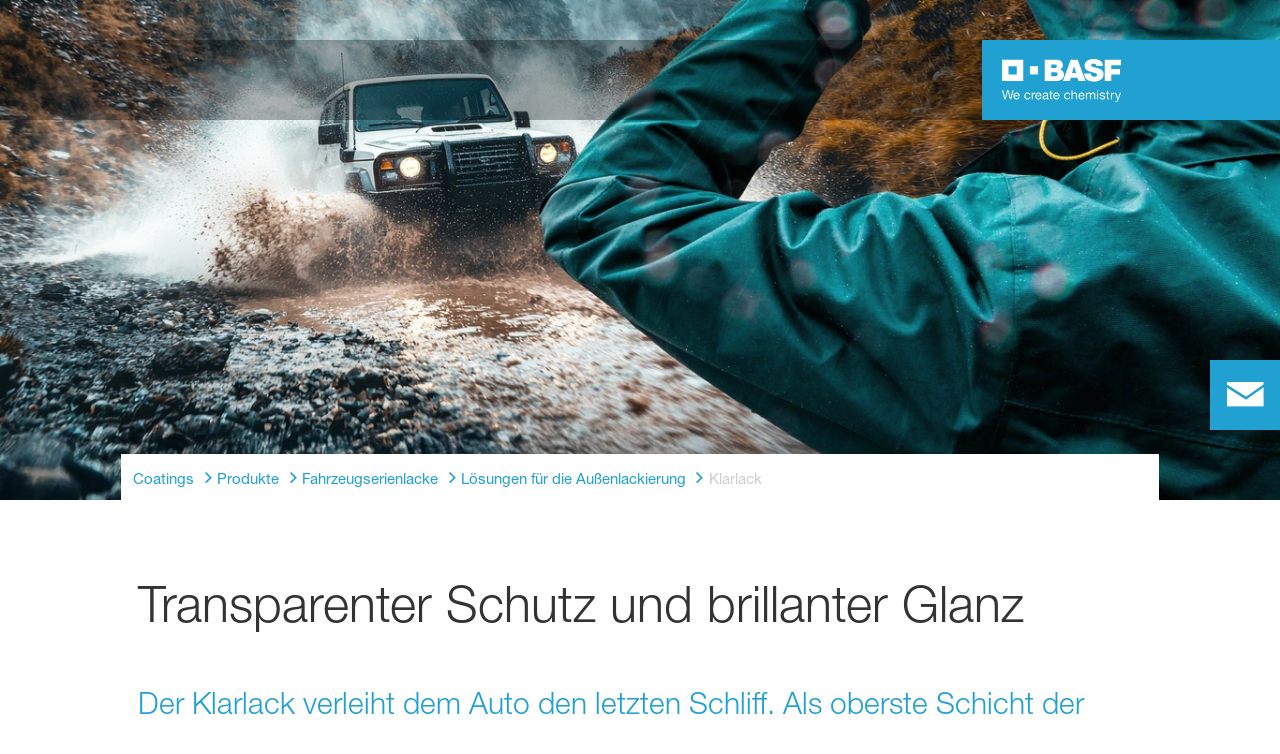

--- FILE ---
content_type: text/html; charset=utf-8
request_url: https://www.basf-coatings.com/global/de/products-and-solutions/automotive_oem_coatings/exterior_solutions/clearcoat
body_size: 50994
content:
<!DOCTYPE html><html lang="de-DE" data-critters-container><head>
    <meta charset="utf-8">
    <title>Klarlack</title>
    <base href="/">
    <meta content="width=device-width, initial-scale=1" name="viewport">
    <link href="/assets/favicons.v1/basf.svg" rel="icon" sizes="any" type="image/svg+xml">
    <link color="#21a0d2" href="/assets/favicons.v1/basf.svg" rel="mask-icon">
    <link href="/assets/favicons.v1/apple-touch-icon-180x180.png" rel="apple-touch-icon" sizes="180x180">
    <meta content="/assets/favicons.v1/browserconfig.xml" name="msapplication-config">
    <script type="text/javascript">
      function OptanonWrapper() {}
    </script>
  <link rel="stylesheet" href="dcp-core.b1779cb284833277.css" media="print" onload="this.media='all'"><noscript><link rel="stylesheet" href="dcp-core.b1779cb284833277.css"></noscript><style>.wxp-grid-subgrid,.wxp-grid-wrapper{display:grid;grid-template-columns:repeat(var(--grid-used-columns),1fr);gap:var(--wxp-grid-gutter-lg)}.wxp-grid-row{display:grid;grid-template-columns:repeat(12,1fr);width:100%;gap:var(--wxp-grid-gutter-lg);margin-top:var(--wxp-grid-row-margin-top-lg)}.wxp-grid-cols-lg-4{--grid-used-columns: 4;grid-column:span 4}@media (min-width: 768px) and (not (min-width: 976px)){.wxp-grid-cols-lg-4{--grid-used-columns: 6;grid-column:span 6}}@media not (min-width: 768px){.wxp-grid-cols-lg-4{--grid-used-columns: 12;grid-column:span 12}}.wxp-grid-cols-lg-8{--grid-used-columns: 8;grid-column:span 8}@media not (min-width: 768px){.wxp-grid-cols-lg-8{--grid-used-columns: 12;grid-column:span 12}}.wxp-grid-cols-lg-12{--grid-used-columns: 12;grid-column:span 12}.wxp-grid-wrapper-lg-cols-4-offset-5{grid-column:span 9;--grid-used-columns: 9}.wxp-grid-wrapper-lg-cols-8-offset-2{grid-column:span 10;--grid-used-columns: 10}.wxp-grid-offset-lg-2{grid-column-start:span 2;display:block}.wxp-grid-offset-lg-5{grid-column-start:span 5;display:block}@media (min-width: 976px) and (not (min-width: 1200px)){.wxp-grid-row{gap:var(--wxp-grid-gutter-md);margin-top:var(--wxp-grid-row-margin-top-md)}.wxp-grid-subgrid,.wxp-grid-wrapper{gap:var(--wxp-grid-gutter-md)}}@media (min-width: 768px) and (not (min-width: 976px)){.wxp-grid-row{gap:var(--wxp-grid-gutter-sm);margin-top:var(--wxp-grid-row-margin-top-sm)}.wxp-grid-subgrid,.wxp-grid-wrapper{gap:var(--wxp-grid-gutter-sm)}}@media not (min-width: 768px){.wxp-grid-row{gap:var(--wxp-grid-gutter-xs);margin-top:var(--wxp-grid-row-margin-top-xs)}.wxp-grid-subgrid,.wxp-grid-wrapper{gap:var(--wxp-grid-gutter-xs)}}.wxp-grid-container{position:relative}.wxp-grid-container editable-component[class*=wxp-grid-cols]{position:relative;min-width:0}@media ((min-width: 61em) and (not (min-width: 75em))){.wxp-grid-wrapper[class*=wxp-grid-wrapper-lg-cols-4-offset]:not([class*=wxp-grid-wrapper-sm-cols-]){--grid-used-columns: 6;grid-column:span 6;gap:0}}@media ((min-width: 48em) and (not (min-width: 61em))){.wxp-grid-wrapper[class*=wxp-grid-wrapper-lg-cols-4-offset]:not([class*=wxp-grid-wrapper-xs-cols-]){--grid-used-columns: 12;grid-column:span 12;gap:0}}@media ((min-width: 48em) and (not (min-width: 61em))){.wxp-grid-wrapper[class*=wxp-grid-wrapper-lg-cols-8-offset]:not([class*=wxp-grid-wrapper-xs-cols-]){--grid-used-columns: 12;grid-column:span 12;gap:0}}
</style><link rel="stylesheet" href="grid-angular.2cbb09b329304d0b.css" media="print" onload="this.media='all'"><noscript><link rel="stylesheet" href="grid-angular.2cbb09b329304d0b.css"></noscript><style>@layer primeng{button{border-radius:0}}:root{--atoms-blue-dark-background: rgb(240, 245, 250);--atoms-blue-dark-stroke: #e0e9f1;--atoms-basf-hover-blue-dark: rgba(0, 74, 150, .6);--atoms-basf-hover-background-blue-dark: rgba(240, 245, 250, .5);--atoms-blue-dark-stroke-hover: #bfd2e5;--atoms-blue-dark-shadow: #004a961a;--atoms-basf-blue-dark-025: #f2f6fa;--atoms-basf-blue-dark-040: #F2F6FA;--atoms-basf-blue-dark-050: #e5edf4;--atoms-basf-blue-dark-075: #e0e9f1;--atoms-basf-blue-dark-100: #ccdbea;--atoms-basf-blue-dark-125: #bfd2e5;--atoms-basf-blue-dark-150: #b2c9df;--atoms-basf-blue-dark-175: #a6c0da;--atoms-basf-blue-dark-200: #99b7d5;--atoms-basf-blue-dark-225: #8caed0;--atoms-basf-blue-dark-250: #80a4cb;--atoms-basf-blue-dark-275: #739bc5;--atoms-basf-blue-dark-300: #6692c0;--atoms-basf-blue-dark-325: #5989bb;--atoms-basf-blue-dark-350: #4d80b6;--atoms-basf-blue-dark-375: #4077b0;--atoms-basf-blue-dark-400: #336eab;--atoms-basf-blue-dark-425: #2665a6;--atoms-basf-blue-dark-450: #1a5ca0;--atoms-basf-blue-dark-475: #0d539b;--atoms-basf-blue-dark-500: #004a96;--atoms-basf-blue-dark-525: #00468e;--atoms-basf-blue-dark-550: #004387;--atoms-basf-blue-dark-575: #003f80;--atoms-basf-blue-dark-600: #003b78;--atoms-basf-blue-dark-625: #003871;--atoms-basf-blue-dark-650: #003469;--atoms-basf-blue-dark-675: #003062;--atoms-basf-blue-dark-700: #002c5a;--atoms-basf-blue-dark-725: #002953;--atoms-basf-blue-dark-750: #00254b;--atoms-basf-blue-dark-775: #002144;--atoms-basf-blue-dark-800: #001e3c;--atoms-basf-blue-dark-825: #001a35;--atoms-basf-blue-dark-850: #00162d;--atoms-basf-blue-dark-875: #001326;--atoms-basf-blue-dark-900: #000f1e;--atoms-basf-blue-dark-925: #000b16;--atoms-basf-blue-dark-950: #00070f;--atoms-basf-blue-dark-975: #000408;--atoms-blue-light-background: rgb(242, 249, 253);--atoms-blue-light-stroke: #e0f2f8;--atoms-basf-hover-blue-light: rgba(33, 160, 210, .6);--atoms-basf-hover-background-blue-light: rgba(242, 249, 253, .5);--atoms-blue-light-stroke-hover: #c7e7f4;--atoms-blue-light-shadow: #21a0d21a;--atoms-basf-blue-light-025: #f4fafd;--atoms-basf-blue-light-040: #F4FAFD;--atoms-basf-blue-light-050: #e9f5fa;--atoms-basf-blue-light-075: #e0f2f8;--atoms-basf-blue-light-100: #d3ecf6;--atoms-basf-blue-light-125: #c7e7f4;--atoms-basf-blue-light-150: #bce2f1;--atoms-basf-blue-light-175: #b1deef;--atoms-basf-blue-light-200: #a6d9ed;--atoms-basf-blue-light-225: #9bd4eb;--atoms-basf-blue-light-250: #90cfe9;--atoms-basf-blue-light-275: #85cbe6;--atoms-basf-blue-light-300: #7ac6e4;--atoms-basf-blue-light-325: #6fc1e2;--atoms-basf-blue-light-350: #64bde0;--atoms-basf-blue-light-375: #59b8dd;--atoms-basf-blue-light-400: #4db3db;--atoms-basf-blue-light-425: #42aed9;--atoms-basf-blue-light-450: #37a9d6;--atoms-basf-blue-light-475: #2ca5d4;--atoms-basf-blue-light-500: #21a0d2;--atoms-basf-blue-light-525: #1f98c7;--atoms-basf-blue-light-550: #1e90bd;--atoms-basf-blue-light-575: #1c88b3;--atoms-basf-blue-light-600: #1a80a8;--atoms-basf-blue-light-625: #19789d;--atoms-basf-blue-light-650: #177093;--atoms-basf-blue-light-675: #156888;--atoms-basf-blue-light-700: #14607e;--atoms-basf-blue-light-725: #125874;--atoms-basf-blue-light-750: #115069;--atoms-basf-blue-light-775: #0f485f;--atoms-basf-blue-light-800: #0d4054;--atoms-basf-blue-light-825: #0c384a;--atoms-basf-blue-light-850: #0a303f;--atoms-basf-blue-light-875: #082835;--atoms-basf-blue-light-900: #07202a;--atoms-basf-blue-light-925: #05181f;--atoms-basf-blue-light-950: #031015;--atoms-basf-blue-light-975: #02080b;--atoms-green-light-background: rgb(247, 251, 244);--atoms-basf-hover-green-light: rgba(101, 172, 30, .6);--atoms-basf-hover-background-green-light: rgba(247, 251, 244, .5);--atoms-green-light-stroke: #e0eed4;--atoms-green-light-stroke-hover: #d1e6bb;--atoms-green-light-shadow: #65ac1e1a;--atoms-basf-green-light-025: #f7fbf4;--atoms-basf-green-light-040: #F7FBF4;--atoms-basf-green-light-050: #f0f7e8;--atoms-basf-green-light-075: #e8f3dd;--atoms-basf-green-light-100: #e0eed4;--atoms-basf-green-light-125: #d8eac7;--atoms-basf-green-light-150: #d1e6bb;--atoms-basf-green-light-175: #c9e2b0;--atoms-basf-green-light-200: #c1dea5;--atoms-basf-green-light-225: #bada9a;--atoms-basf-green-light-250: #b2d58e;--atoms-basf-green-light-275: #aad183;--atoms-basf-green-light-300: #a3cd78;--atoms-basf-green-light-325: #9bc96d;--atoms-basf-green-light-350: #93c562;--atoms-basf-green-light-375: #8bc156;--atoms-basf-green-light-400: #84bd4b;--atoms-basf-green-light-425: #7cb840;--atoms-basf-green-light-450: #74b435;--atoms-basf-green-light-475: #6db029;--atoms-basf-green-light-500: #65ac1e;--atoms-basf-green-light-525: #60a31d;--atoms-basf-green-light-550: #5b9b1b;--atoms-basf-green-light-575: #56921a;--atoms-basf-green-light-600: #518a18;--atoms-basf-green-light-625: #4c8117;--atoms-basf-green-light-650: #477815;--atoms-basf-green-light-675: #427013;--atoms-basf-green-light-700: #3d6712;--atoms-basf-green-light-725: #385f11;--atoms-basf-green-light-750: #33560f;--atoms-basf-green-light-775: #2d4d0e;--atoms-basf-green-light-800: #28450c;--atoms-basf-green-light-825: #233c0b;--atoms-basf-green-light-850: #1e3409;--atoms-basf-green-light-875: #192b08;--atoms-basf-green-light-900: #142206;--atoms-basf-green-light-925: #0f1a04;--atoms-basf-green-light-950: #0a1103;--atoms-basf-green-light-975: #050902;--atoms-green-dark-background: rgb(242, 248, 245);--atoms-green-dark-stroke: #d9ebe2;--atoms-basf-hover-green-dark: rgba(0, 121, 58, .6);--atoms-basf-hover-background-green-dark: rgba(242, 248, 245, .5);--atoms-green-dark-stroke-hover: #bfddce;--atoms-green-dark-shadow: #00793a1a;--atoms-basf-green-dark-025: #f2f8f5;--atoms-basf-green-dark-040: #F2F8F5;--atoms-basf-green-dark-050: #e5f2eb;--atoms-basf-green-dark-075: #d9ebe2;--atoms-basf-green-dark-100: #cce4d8;--atoms-basf-green-dark-125: #bfddce;--atoms-basf-green-dark-150: #b2d7c4;--atoms-basf-green-dark-175: #a6d0ba;--atoms-basf-green-dark-200: #99c9b0;--atoms-basf-green-dark-225: #8cc3a6;--atoms-basf-green-dark-250: #80bc9c;--atoms-basf-green-dark-275: #73b593;--atoms-basf-green-dark-300: #66af89;--atoms-basf-green-dark-325: #59a87f;--atoms-basf-green-dark-350: #4da175;--atoms-basf-green-dark-375: #409a6b;--atoms-basf-green-dark-400: #339461;--atoms-basf-green-dark-425: #268d58;--atoms-basf-green-dark-450: #1a864e;--atoms-basf-green-dark-475: #0d8044;--atoms-basf-green-dark-500: #0d8044;--atoms-basf-green-dark-525: #007337;--atoms-basf-green-dark-550: #006d34;--atoms-basf-green-dark-575: #006731;--atoms-basf-green-dark-600: #00612e;--atoms-basf-green-dark-625: #005b2c;--atoms-basf-green-dark-650: #005529;--atoms-basf-green-dark-675: #004f26;--atoms-basf-green-dark-700: #004923;--atoms-basf-green-dark-725: #004320;--atoms-basf-green-dark-750: #003d1d;--atoms-basf-green-dark-775: #00361a;--atoms-basf-green-dark-800: #003017;--atoms-basf-green-dark-825: #002a14;--atoms-basf-green-dark-850: #002411;--atoms-basf-green-dark-875: #001e0f;--atoms-basf-green-dark-900: #00180c;--atoms-basf-green-dark-925: #001209;--atoms-basf-green-dark-950: #000c06;--atoms-basf-green-dark-975: #000603;--atoms-orange-background: rgb(254, 250, 241);--atoms-orange-stroke: #fdefdb;--atoms-basf-hover-orange: rgba(243, 149, 0, .6);--atoms-basf-hover-background-orange: rgba(254, 250, 241, .5);--atoms-orange-stroke-hover: #fce5bf;--atoms-orange-shadow: #f395001a;--atoms-basf-orange-025: #fefaf2;--atoms-basf-orange-040: #FEFAF2;--atoms-basf-orange-050: #fef4e5;--atoms-basf-orange-075: #fdefdb;--atoms-basf-orange-100: #fdeacc;--atoms-basf-orange-125: #fce5bf;--atoms-basf-orange-150: #fbdfb2;--atoms-basf-orange-175: #fbdaa6;--atoms-basf-orange-200: #fad599;--atoms-basf-orange-225: #facf8c;--atoms-basf-orange-250: #f9ca80;--atoms-basf-orange-275: #f8c573;--atoms-basf-orange-300: #f8bf66;--atoms-basf-orange-325: #f7ba59;--atoms-basf-orange-350: #f7b54d;--atoms-basf-orange-375: #f6af40;--atoms-basf-orange-400: #f5aa33;--atoms-basf-orange-425: #f5a526;--atoms-basf-orange-450: #f4a01a;--atoms-basf-orange-475: #f49a0d;--atoms-basf-orange-500: #f39500;--atoms-basf-orange-525: #e78e00;--atoms-basf-orange-550: #db8600;--atoms-basf-orange-575: #cf7f00;--atoms-basf-orange-600: #c27700;--atoms-basf-orange-625: #b67000;--atoms-basf-orange-650: #aa6800;--atoms-basf-orange-675: #9e6100;--atoms-basf-orange-700: #925900;--atoms-basf-orange-725: #865200;--atoms-basf-orange-750: #7a4b00;--atoms-basf-orange-775: #6d4300;--atoms-basf-orange-800: #613c00;--atoms-basf-orange-825: #553400;--atoms-basf-orange-850: #492d00;--atoms-basf-orange-875: #3d2500;--atoms-basf-orange-900: #311e00;--atoms-basf-orange-925: #241600;--atoms-basf-orange-950: #180f00;--atoms-basf-orange-975: #0c0700;--atoms-basf-hover-red: rgba(209, 51, 78, .6);--atoms-basf-hover-background-red: rgba(252, 243, 244, .5);--atoms-red-background: rgb(252, 243, 244);--atoms-red-stroke: #f8e0e4;--atoms-red-stroke-hover: #f1bfc8;--atoms-red-shadow: #c500221a;--atoms-basf-red-025: #fcf2f4;--atoms-basf-red-040: #FCF2F4;--atoms-basf-red-075: #F8E0E4;--atoms-basf-red-050: #f9e5e9;--atoms-basf-red-100: #f3ccd3;--atoms-basf-red-125: #f1bfc8;--atoms-basf-red-150: #eeb2bd;--atoms-basf-red-175: #eba6b2;--atoms-basf-red-200: #e899a7;--atoms-basf-red-225: #e58c9c;--atoms-basf-red-250: #e28090;--atoms-basf-red-275: #df7385;--atoms-basf-red-300: #dc667a;--atoms-basf-red-325: #d9596f;--atoms-basf-red-350: #d64d64;--atoms-basf-red-375: #d34059;--atoms-basf-red-400: #d1334e;--atoms-basf-red-425: #ce2643;--atoms-basf-red-450: #cb1a38;--atoms-basf-red-475: #c80d2d;--atoms-basf-red-500: #c50022;--atoms-basf-red-525: #bb0020;--atoms-basf-red-550: #b1001f;--atoms-basf-red-575: #a7001d;--atoms-basf-red-600: #9e001b;--atoms-basf-red-625: #94001a;--atoms-basf-red-650: #8a0018;--atoms-basf-red-675: #800016;--atoms-basf-red-700: #760014;--atoms-basf-red-725: #6c0013;--atoms-basf-red-750: #630011;--atoms-basf-red-775: #59000f;--atoms-basf-red-800: #4f000e;--atoms-basf-red-825: #45000c;--atoms-basf-red-850: #3b000a;--atoms-basf-red-875: #310009;--atoms-basf-red-900: #270007;--atoms-basf-red-925: #1e0005;--atoms-basf-red-950: #140003;--atoms-basf-red-975: #0a0002;--atoms-gray-background: rgb(237, 237, 237);--atoms-gray-stroke: #ececec;--atoms-gray-stroke-hover: #e7e7e7;--atoms-basf-hover-gray: rgba(158, 158, 158, .6);--atoms-basf-hover-background-gray: rgba(237, 237, 237, .5);--atoms-gray-shadow: #9e9e9e1a;--atoms-basf-gray-025: #fafafa;--atoms-basf-gray-040: #FAFAFA;--atoms-basf-gray-050: #f5f5f5;--atoms-basf-gray-075: #ececec;--atoms-basf-gray-100: #ececec;--atoms-basf-gray-125: #e7e7e7;--atoms-basf-gray-150: #e2e2e2;--atoms-basf-gray-175: #dcdcdc;--atoms-basf-gray-200: #d8d8d8;--atoms-basf-gray-225: #d3d3d3;--atoms-basf-gray-250: #cfcfcf;--atoms-basf-gray-275: #cacaca;--atoms-basf-gray-300: #c5c5c5;--atoms-basf-gray-325: #c0c0c0;--atoms-basf-gray-350: #bbbbbb;--atoms-basf-gray-375: #b6b6b6;--atoms-basf-gray-400: #b1b1b1;--atoms-basf-gray-425: #adadad;--atoms-basf-gray-450: #a8a8a8;--atoms-basf-gray-475: #a3a3a3;--atoms-basf-gray-500: #9e9e9e;--atoms-basf-gray-525: #969696;--atoms-basf-gray-550: #8e8e8e;--atoms-basf-gray-575: #868686;--atoms-basf-gray-600: #7e7e7e;--atoms-basf-gray-625: #777777;--atoms-basf-gray-650: #6f6f6f;--atoms-basf-gray-675: #676767;--atoms-basf-gray-700: #5f5f5f;--atoms-basf-gray-725: #575757;--atoms-basf-gray-750: #4d4d4d;--atoms-basf-gray-775: #474747;--atoms-basf-gray-800: #3f3f3f;--atoms-basf-gray-825: #373737;--atoms-basf-gray-850: #2f2f2f;--atoms-basf-gray-875: #282828;--atoms-basf-gray-900: #202020;--atoms-basf-gray-925: #181818;--atoms-basf-gray-950: #101010;--atoms-basf-gray-975: #080808;--atoms-warn-color: var(--atoms-basf-red-500);--atoms-background-hover-color: #cfcfcf;--atoms-white: white;--atoms-box-gray: var(--atoms-basf-gray-075);--atoms-light-gray: var(--atoms-basf-gray-175);--atoms-middle-gray: var(--atoms-basf-gray-425);--atoms-dark-gray: #4d4d4d;--atoms-black: var(--atoms-basf-gray-900);--atoms-text-color: var(--atoms-basf-gray-825);--atoms-input-border-color: #dcdcdc;--atoms-basf-body-background: #e5e5e5;--atoms-invalid-state-background-color: #f8e0e4;--atoms-invalid-state-border-color: #c50022;--theme-error: var(--atoms-basf-red-500)}:root{--atoms-primary-color: #000000;--atoms-secondary-color: #000000;--atoms-tertiary-color: #7f7f7f;--atoms-quaternary-color: #ececec;--atoms-pale-color: #ececec;--atoms-hover-color: #dcdcdc;--atoms-shadow-color: #ffffff;--atoms-basf-color-040: #ffffff;--atoms-basf-color-050: #ffffff;--atoms-basf-color-100: #ffffff;--atoms-basf-color-150: #ffffff;--atoms-basf-color-200: #ffffff;--atoms-basf-color-300: #7f7f7f;--atoms-basf-color-400: #7f7f7f;--atoms-basf-color-450: #7f7f7f;--atoms-basf-color-500: #7f7f7f;--atoms-basf-color-600: #7f7f7f;--atoms-basf-color-700: #000000;--atoms-basf-color-800: #000000;--atoms-basf-color-900: #000000;--atoms-primary-text: #ffffff;--atoms-info-color: var(--atoms-basf-blue-dark-500);--atoms-warning-color: var(--atoms-basf-orange-500);--atoms-error-color: var(--atoms-basf-red-500);--atoms-success-color: var(--atoms-basf-green-light-500)}.theme-light-blue{--atoms-primary-color: var(--atoms-basf-blue-light-500);--atoms-secondary-color: var(--atoms-basf-blue-light-375);--atoms-tertiary-color: var(--atoms-basf-blue-light-075);--atoms-quaternary-color: var(--atoms-basf-blue-light-200);--atoms-pale-color: var(--atoms-basf-blue-light-075);--atoms-hover-color: var(--atoms-basf-hover-blue-light);--atoms-shadow-color: var(--atoms-basf-blue-light-025);--atoms-bg-color: var(--atoms-pale-color);--atoms-background-color: var(--atoms-blue-light-background);--atoms-stroke-color: var(--atoms-blue-light-stroke);--atoms-stroke-color-hover: var(--atoms-blue-light-stroke-hover);--atoms-hover-background-color: var(--atoms-basf-blue-light-025);--atoms-basf-color-040: var(--atoms-basf-blue-light-040);--atoms-basf-color-050: var(--atoms-basf-blue-light-050);--atoms-basf-color-100: var(--atoms-basf-blue-light-100);--atoms-basf-color-150: var(--atoms-basf-blue-light-150);--atoms-basf-color-200: var(--atoms-basf-blue-light-200);--atoms-basf-color-300: var(--atoms-basf-blue-light-300);--atoms-basf-color-400: var(--atoms-basf-blue-light-400);--atoms-basf-color-450: var(--atoms-basf-blue-light-450);--atoms-basf-color-500: var(--atoms-basf-blue-light-500);--atoms-basf-color-600: var(--atoms-basf-blue-light-600);--atoms-basf-color-700: var(--atoms-basf-blue-light-700);--atoms-basf-color-800: var(--atoms-basf-blue-light-800);--atoms-basf-color-900: var(--atoms-basf-blue-light-900);--atoms-primary-text: #ffffff}@font-face{font-family:Roboto Flex;src:url(RobotoFlex-Regular.d344879d90be38e5.ttf) format("truetype")}html{font-family:Roboto Flex}:root{--wxp-weight-heavy: 700;--wxp-weight-medium: 400;--wxp-weight-light: 100;--surface-a: #ffffff;--surface-b: #f8f9fa;--surface-c: var(--atoms-basf-gray-050);--surface-d: #dee2e6;--surface-e: #ffffff;--surface-f: #ffffff;--text-color: var(--atoms-text-color);--text-color-secondary: var(--atoms-text-color);--primary-color: var(--atoms-primary-color);--primary-color-text: #ffffff;--font-family: "Helvetica Neue LT W05_45", "Helvetica Neue World 45", Helvetica, Roboto, Arial, sans-serif;--surface-50: var(--atoms-basf-gray-050: #f5f5f5);--surface-100: var(--atoms-basf-gray-100: #ececec);--surface-200: var(--atoms-basf-gray-200: #d8d8d8);--surface-300: var(--atoms-basf-gray-300: #c5c5c5);--surface-400: var(--atoms-basf-gray-400: #b1b1b1);--surface-500: var(--atoms-basf-gray-500: #9e9e9e);--surface-600: var(--atoms-basf-gray-600: #7e7e7e);--surface-700: var(--atoms-basf-gray-700: #5f5f5f);--surface-800: var(--atoms-basf-gray-800: #3f3f3f);--surface-900: var(--atoms-basf-gray-900: #202020);--content-padding: 1rem;--inline-spacing: .5rem;--border-radius: 0px;--surface-ground: #f8f9fa;--surface-section: var(--atoms-basf-gray-050: #f5f5f5);--surface-card: var(--atoms-basf-gray-050: #f5f5f5);--surface-overlay: var(--atoms-basf-gray-050: #f5f5f5);--surface-border: var(--atoms-basf-gray-300: #c5c5c5);--surface-hover: var(--atoms-basf-gray-200: #d8d8d8);--maskbg: rgba(0, 0, 0, .4);--highlight-bg: var(--atoms-bg-color);--highlight-text-color: var(--atoms-text-color);--focus-ring: none;color-scheme:light}@font-face{font-family:Helvetica Neue LT W05_45;font-display:swap;font-weight:100;src:url(5ab020b6-67c6-4666-95ee-09cce0e39f2f.b6b90157904bef74.woff2) format("woff2")}@font-face{font-family:Helvetica Neue LT W05_45;font-display:swap;font-weight:400;src:url(6b43fb6d-89b8-4c64-a8e0-c8fb1f66f40f.b6d9e19f61ba7e29.woff2) format("woff2")}@font-face{font-family:Helvetica Neue LT W05_45;font-display:swap;font-weight:700;src:url(800da3b0-675f-465f-892d-d76cecbdd5b1.9ef1925145b9501e.woff2) format("woff2")}@font-face{font-family:"Helvetica Neue World 45";font-display:swap;font-weight:100;src:url(subset-HelveticaNeueWorld-45Lt.f360a80e14daa96e.woff2) format("woff2")}@font-face{font-family:"Helvetica Neue World 45";font-display:swap;font-weight:400;src:url(subset-HelveticaNeueWorld-55Roman.aaaeec395376c2b1.woff2) format("woff2")}@font-face{font-family:"Helvetica Neue World 45";font-display:swap;font-weight:700;src:url(subset-HelveticaNeueWorld-75Bold.a457a7827a6b8735.woff2) format("woff2")}*{box-sizing:border-box}body,p{font-family:Helvetica Neue LT W05_45,"Helvetica Neue World 45",Helvetica,Arial,sans-serif;font-weight:var(--wxp-weight-medium);font-size:.9375rem;line-height:1.7333333333;margin-block-start:0;margin-inside:0;margin-outside:0;margin-block-end:0}@media (min-width: 672px){body,p{font-size:1rem;line-height:1.75}}@media (min-width: 1056px){body,p{font-size:1.125rem;line-height:1.7777777778}}@media (min-width: 1312px){body,p{font-size:1.25rem;line-height:1.7}}body,p{font-family:Helvetica Neue LT W05_45,"Helvetica Neue World 45",Helvetica,Arial,sans-serif;font-weight:var(--wxp-weight-medium);font-size:.9375rem;line-height:1.7333333333;margin-block-start:0;margin-inside:0;margin-outside:0;margin-block-end:0}@media (min-width: 672px){body,p{font-size:1rem;line-height:1.75}}@media (min-width: 1056px){body,p{font-size:1.125rem;line-height:1.7777777778}}@media (min-width: 1312px){body,p{font-size:1.25rem;line-height:1.7}}p{margin-block-end:.625rem}h1{font-family:Helvetica Neue LT W05_45,"Helvetica Neue World 45",Helvetica,Arial,sans-serif;font-weight:var(--wxp-weight-light);font-size:2.1875rem;line-height:1.2857142857;color:var(--wxp-text-color);margin-top:1.25rem;margin-bottom:.625rem}@media (min-width: 672px){h1{font-size:2.5rem;line-height:1.25}}@media (min-width: 1056px){h1{font-size:2.8125rem;line-height:1.2222222222}}@media (min-width: 1312px){h1{font-size:3.125rem;line-height:1.2}}h2{font-family:Helvetica Neue LT W05_45,"Helvetica Neue World 45",Helvetica,Arial,sans-serif;font-weight:var(--wxp-weight-heavy);font-size:1.375rem;line-height:1.3636363636;color:var(--wxp-text-color);margin-top:1.25rem;margin-bottom:.625rem}@media (min-width: 672px){h2{font-size:1.5rem;line-height:1.3333333333}}@media (min-width: 1056px){h2{font-size:1.75rem;line-height:1.3571428571}}@media (min-width: 1312px){h2{font-size:1.875rem;line-height:1.3333333333}}h3{font-family:Helvetica Neue LT W05_45,"Helvetica Neue World 45",Helvetica,Arial,sans-serif;font-size:1.25rem;line-height:1.4;font-weight:var(--wxp-weight-light);margin-top:1.25rem;margin-bottom:.625rem;color:var(--wxp-primary-color)}@media (min-width: 672px){h3{font-size:1.375rem;line-height:1.3636363636}}@media (min-width: 1056px){h3{font-size:1.625rem;line-height:1.3846153846}}@media (min-width: 1312px){h3{font-size:1.75rem;line-height:1.3571428571}}*:not(body)::-webkit-scrollbar{visibility:visible;width:.3rem;height:.3rem}*:not(body)::-webkit-scrollbar-thumb{visibility:visible;border-radius:.15rem;border:.15rem solid rgba(0,0,0,0)}*:not(body)::-webkit-scrollbar-thumb{background-color:var(--atoms-basf-gray-500)}*:not(body) ::-webkit-scrollbar-thumb{border-radius:0}body::-webkit-scrollbar{visibility:visible;width:.375rem;height:.375rem}body::-webkit-scrollbar-thumb{visibility:visible;border-radius:.1875rem;border:.1875rem solid rgba(0,0,0,0)}body::-webkit-scrollbar-thumb{background-color:var(--atoms-basf-gray-500)}body{font-family:Helvetica Neue LT W05_45,"Helvetica Neue World 45",Helvetica,Arial,sans-serif}p{color:var(--atoms-text-color);margin:0 0 .625rem}p{margin-bottom:.625rem}a{color:var(--atoms-primary-color);text-decoration:none}a,button{cursor:pointer}a:hover{text-decoration:none}a:hover,a:active{outline:0}a:focus{outline-offset:.2rem;outline:var(--atoms-primary-color) solid .15rem}h1{font-size:2.1875rem;line-height:2.8125rem;font-weight:100;margin-top:1.25rem;margin-bottom:.625rem}@media (min-width: 672px){h1{font-size:2.5rem;line-height:3.125rem}}@media (min-width: 1056px){h1{font-size:2.8125rem;line-height:3.125rem}}@media (min-width: 1312px){h1{font-size:3.125rem;line-height:3.75rem}}h2{font-weight:700;font-size:1.375rem;line-height:1.875rem;margin-top:1.25rem;margin-bottom:.625rem}@media (min-width: 672px){h2{font-size:1.5rem;line-height:2rem}}@media (min-width: 1056px){h2{font-size:1.75rem;line-height:2.375rem}}@media (min-width: 1312px){h2{font-size:1.875rem;line-height:2.5rem}}h3{color:var(--atoms-primary-color);font-weight:100;font-size:1.25rem;line-height:1.75rem;margin-top:1.25rem;margin-bottom:.625rem}@media (min-width: 672px){h3{font-size:1.375rem;line-height:1.875rem}}@media (min-width: 1056px){h3{font-size:1.625rem;line-height:2.25rem}}@media (min-width: 1312px){h3{font-size:1.75rem;line-height:2.375rem}}
</style><link rel="stylesheet" href="atoms-core.1a6071f8698cb027.css" media="print" onload="this.media='all'"><noscript><link rel="stylesheet" href="atoms-core.1a6071f8698cb027.css"></noscript><style>html{font-size:100%;color:var(--wxp-color-text)}body{margin:0}main{margin-left:auto;margin-right:auto;width:90.6%;max-width:var(--content-max-width);float:none}@media (min-width: 75em){main{width:78.48%}}a{color:var(--wxp-highlight-color);text-decoration:none}a:hover{text-decoration:none}a:focus{outline-style:none}a:focus-within{z-index:999;outline-offset:.125rem;outline:var(--wxp-outline-color) solid .125rem}@font-face{font-family:wxp-icons;src:url(/assets/fonts/wxp/0c5027705ee8cace1771c5af6a75323b/wxp-icons.woff2?3a43e1ada5a6867d77ffa36092b82bd1) format("woff2"),url(/assets/fonts/wxp/0c5027705ee8cace1771c5af6a75323b/wxp-icons.woff?3a43e1ada5a6867d77ffa36092b82bd1) format("woff");font-display:block}body ul,body ol{padding-inline-start:2.5rem}body,p{font-family:Helvetica Neue LT W05_45,"Helvetica Neue World 45",helvetica,arial,sans-serif;font-weight:var(--wxp-weight-medium);font-size:.9375rem;line-height:1.7333333333;margin-inside:0;margin-outside:0;margin-block:0}@media (min-width: 48em){body,p{font-size:1rem;line-height:1.75}}@media (min-width: 61em){body,p{font-size:1.125rem;line-height:1.7777777778}}@media (min-width: 75em){body,p{font-size:1.25rem;line-height:1.7}}p{margin-block-end:.625rem}h1{font-family:Helvetica Neue LT W05_45,"Helvetica Neue World 45",helvetica,arial,sans-serif;font-weight:var(--wxp-weight-light);font-size:2.1875rem;line-height:1.2857142857;color:var(--wxp-text-color);margin-top:1.25rem;margin-bottom:.625rem}@media (min-width: 48em){h1{font-size:2.5rem;line-height:1.25}}@media (min-width: 61em){h1{font-size:2.8125rem;line-height:1.2222222222}}@media (min-width: 75em){h1{font-size:3.125rem;line-height:1.2}}h2{font-family:Helvetica Neue LT W05_45,"Helvetica Neue World 45",helvetica,arial,sans-serif;font-weight:var(--wxp-weight-heavy);font-size:1.375rem;line-height:1.3636363636;color:var(--wxp-text-color);margin-top:1.25rem;margin-bottom:.625rem}@media (min-width: 48em){h2{font-size:1.5rem;line-height:1.3333333333}}@media (min-width: 61em){h2{font-size:1.75rem;line-height:1.3571428571}}@media (min-width: 75em){h2{font-size:1.875rem;line-height:1.3333333333}}h3{font-family:Helvetica Neue LT W05_45,"Helvetica Neue World 45",helvetica,arial,sans-serif;font-size:1.25rem;line-height:1.4;font-weight:var(--wxp-weight-light);margin-top:1.25rem;margin-bottom:.625rem;color:var(--wxp-primary-color)}@media (min-width: 48em){h3{font-size:1.375rem;line-height:1.3636363636}}@media (min-width: 61em){h3{font-size:1.625rem;line-height:1.3846153846}}@media (min-width: 75em){h3{font-size:1.75rem;line-height:1.3571428571}}.wxp-icon{position:relative;display:flex;justify-content:center;align-items:center;background-color:transparent;border-style:none;font-size:1.375rem;padding:0;cursor:pointer;color:#fff}.wxp-icon:hover{color:#dcdcdc}.wxp-icon--a11y:before{font-family:wxp-icons;font-style:normal;font-weight:400;font-variant:normal;text-transform:none;line-height:1;min-width:1.5rem;-webkit-font-smoothing:antialiased;-moz-osx-font-smoothing:grayscale;content:"\f101"}.wxp-icon--email:before{font-family:wxp-icons;font-style:normal;font-weight:400;font-variant:normal;text-transform:none;line-height:1;min-width:1.5rem;-webkit-font-smoothing:antialiased;-moz-osx-font-smoothing:grayscale;content:"\f14c"}.wxp-icon--linkedin:before{font-family:wxp-icons;font-style:normal;font-weight:400;font-variant:normal;text-transform:none;line-height:1;min-width:1.5rem;-webkit-font-smoothing:antialiased;-moz-osx-font-smoothing:grayscale;content:"\f159"}.wxp-icon--youtube:before{font-family:wxp-icons;font-style:normal;font-weight:400;font-variant:normal;text-transform:none;line-height:1;min-width:1.5rem;-webkit-font-smoothing:antialiased;-moz-osx-font-smoothing:grayscale;content:"\f1aa"}.wxp-highlighted{display:block}
</style><link rel="stylesheet" href="wxp-core.141770446795d5b5.css" media="print" onload="this.media='all'"><noscript><link rel="stylesheet" href="wxp-core.141770446795d5b5.css"></noscript><style>:root{--wxp-grey-color: #373737;--wxp-text-color: #333333;--wxp-text-color-pale: #999999;--wxp-text-color-inverted: #ffffff;--wxp-gray-color: #f0f0f0;--wxp-gray-color-light: #999999;--wxp-gray-color-dark: #7c7c7c;--wxp-stage-text-color: #ffffff;--wxp-footnote-color: #999999;--wxp-headline-dark-color: #000000;--wxp-header-background-color: rgba(0, 0, 0, 30%);--wxp-footer-background-color: #7c7c7c;--wxp-legalbar-background-color: #7c7c7c;--wxp-legalbar-color: #adadad;--wxp-extended-footer-background-color: #333333;--wxp-overlay-background-color: rgba(0, 0, 0, 85%);--wxp-breadcrumb-lastitem-color: #cdcdcd;--wxp-button-text-color: #ffffff;--wxp-menu-link-color: #ffffff;--wxp-menu-link-hover-color: #ffffff;--wxp-error-red-color: #c50022;--content-max-width: 77.875rem;--header-height: 5.6rem;--wxp-weight-heavy: 700;--wxp-weight-medium: 400;--wxp-weight-light: 100;--wxp-highlight-color: var(--wxp-primary-color, var(--atoms-basf-blue-dark-500));--wxp-contenthub-footer-counts-color: #999999;--wxp-product-finder-disabled-color: #999999;--wxp-tag-pending-color: #f0f0f0;--wxp-h2-font-weight: var(--wxp-weight-heavy);--wxp-language-switch-background: black;--wxp-language-switch-foreground: white;--wxp-menu-icon-burger-color: #ffffff;--wxp-menu-icon-burger-background: transparent;--wxp-menu-icon-close-color: #ffffff;--wxp-menu-icon-close-background: transparent;--wxp-menu-icon-hover-color: #ffffff;--wxp-menu-border-lateral: #ffffff;--wxp-menu-identifier-color: #ffffff;--wxp-menuitem-span-color: #ffffff;--wxp-menuitem-chevron-color: #ffffff;--wxp-tooltip-shadow-color: rgba(0, 0, 0, 35%);--wxp-tooltip-bg-color: #ffffff;--wxp-outline-color: var(--wxp-primary-color);--wxp-outline-contrast-color: #ffffff;--wxp-grid-gutter-xs: .5rem;--wxp-grid-gutter-sm: 1.1rem;--wxp-grid-gutter-md: 2.5rem 1.5rem;--wxp-grid-gutter-lg: 3.125rem 1.7rem;--wxp-grid-row-margin-top-xs: 2.5rem;--wxp-grid-row-margin-top-sm: 2.5rem;--wxp-grid-row-margin-top-md: 3.125rem;--wxp-grid-row-margin-top-lg: 3.125rem}@media (min-width: 48em){:root{--header-height: 7.5rem}}body{color:var(--wxp-text-color)}p{color:inherit}h2{font-weight:var(--wxp-h2-font-weight)}.wxp-bg-pale,.wxp-bg-gray{--wxp-text-color: #333333;--wxp-highlight-color: var(--wxp-primary-color);--wxp-text-color-pale: var(--wxp-text-color);--wxp-footnote-color: #555555;--wxp-headline-dark-color: #000000}.wxp-bg-pale{background-color:var(--wxp-pale-color);--wxp-dark-color: var(--wxp-pale-multiply-color)}.wxp-bg-pale h3{color:inherit}.wxp-bg-gray{background-color:var(--wxp-gray-color);--wxp-dark-color: var(--wxp-pale-color)}.wxp-bg-gray h3{color:inherit}.theme-light-blue{--wxp-light-blue-dark-color: #0464ad;--wxp-light-blue-light-color: #9bd4eb;--wxp-light-blue-medium-color: #21a0d2;--wxp-light-blue-pale-multiply-color: #b7dfef;--wxp-primary-color: var(--atoms-basf-blue-light-500) !important;--wxp-pale-color: #e0f2f9;--wxp-dark-color: var(--wxp-light-blue-dark-color);--wxp-pale-multiply-color: var(--wxp-light-blue-pale-multiply-color);--wxp-error-color: var(--wxp-error-red-color);--wxp-light-color: var(--wxp-light-blue-light-color);--wxp-medium-color: var(--wxp-light-blue-medium-color);--wxp-highlight-color: var(--wxp-primary-color)}
</style><link rel="stylesheet" href="wxp-theme.0e4b7f562f1d6832.css" media="print" onload="this.media='all'"><noscript><link rel="stylesheet" href="wxp-theme.0e4b7f562f1d6832.css"></noscript><meta name="twitter:card" property="twitter:card" content="summary_large_image"><meta name="twitter:title" property="twitter:title" content="Klarlack"><meta name="twitter:description" property="twitter:description" content="Der Klarlack verleiht dem Auto den letzten Schliff. Als oberste Schicht der Automobillackierung bietet er wirksamen Schutz vor äußeren Einflüssen und lässt das Fahrzeug glänzen."><meta name="twitter:image" property="twitter:image" content="/api/imaging/focalarea/1x1/4096x/dam/jcr%3A38438c07-0b4d-46d5-ac9e-e7444db2013b/GettyImages-2167674850.jpg"><meta name="og:title" property="og:title" content="Klarlack"><meta name="og:type" property="og:type" content="website"><meta name="og:url" property="og:url" content="https://www.basf-coatings.com/global/de/products-and-solutions/automotive_oem_coatings/exterior_solutions/clearcoat"><meta name="og:description" property="og:description" content="Der Klarlack verleiht dem Auto den letzten Schliff. Als oberste Schicht der Automobillackierung bietet er wirksamen Schutz vor äußeren Einflüssen und lässt das Fahrzeug glänzen."><meta name="description" content="Der Klarlack verleiht dem Auto den letzten Schliff. Als oberste Schicht der Automobillackierung bietet er wirksamen Schutz vor äußeren Einflüssen und lässt das Fahrzeug glänzen."><meta name="og:image:url" property="og:image:url" content="/api/imaging/focalarea/16x9/1200x/dam/jcr%3A38438c07-0b4d-46d5-ac9e-e7444db2013b/GettyImages-2167674850.jpg"><meta name="og:image:type" property="og:image:type" content="image/jpeg"><meta name="og:image:width" property="og:image:width" content="1200"><meta name="og:image:height" property="og:image:height" content="675"><meta name="theme" property="theme" content="theme-light-blue"><meta name="theme-color" property="theme-color" content="#0464ADFF"><style ng-app-id="ng">@keyframes slide-bottom{0%{-webkit-transform:translateX(-50%) translateY(0) rotate(45deg);transform:translate(-50%) translateY(0) rotate(45deg)}to{-webkit-transform:translateX(-50%) translateY(-50%) rotate(45deg);transform:translate(-50%) translateY(-50%) rotate(45deg)}}main{padding-top:8.9rem;padding-bottom:3.125rem}@media (min-width: 48em){main{padding-top:8rem}main.wxp-main--navbar{padding-top:9.4rem}}main.wxp-main-stage{padding-top:2rem}main .wxp-main__title--has-stage-content .wxp-site-identifier{display:none}:root{--wxp-max-columns: 12;--wxp-grid-row-gap: 2.2rem}.wxp-grid-columns-1{grid-gap:var(--wxp-grid-row-gap);display:grid;grid-template-columns:repeat(var(--wxp-columns),1fr);--wxp-columns: min(1, var(--wxp-max-columns))}.wxp-grid-columns-1>.mgnlEditor.area.start,.wxp-grid-columns-1>.mgnlEditor.area.end,.wxp-grid-columns-1>.mgnlEditor.mgnlPlaceholder{grid-column:1/span var(--wxp-columns)}.wxp-grid-columns-2{grid-gap:var(--wxp-grid-row-gap);display:grid;grid-template-columns:repeat(var(--wxp-columns),1fr);--wxp-columns: min(2, var(--wxp-max-columns))}.wxp-grid-columns-2>.mgnlEditor.area.start,.wxp-grid-columns-2>.mgnlEditor.area.end,.wxp-grid-columns-2>.mgnlEditor.mgnlPlaceholder{grid-column:1/span var(--wxp-columns)}.wxp-grid-columns-3{grid-gap:var(--wxp-grid-row-gap);display:grid;grid-template-columns:repeat(var(--wxp-columns),1fr);--wxp-columns: min(3, var(--wxp-max-columns))}.wxp-grid-columns-3>.mgnlEditor.area.start,.wxp-grid-columns-3>.mgnlEditor.area.end,.wxp-grid-columns-3>.mgnlEditor.mgnlPlaceholder{grid-column:1/span var(--wxp-columns)}.wxp-grid-columns-4{grid-gap:var(--wxp-grid-row-gap);display:grid;grid-template-columns:repeat(var(--wxp-columns),1fr);--wxp-columns: min(4, var(--wxp-max-columns))}.wxp-grid-columns-4>.mgnlEditor.area.start,.wxp-grid-columns-4>.mgnlEditor.area.end,.wxp-grid-columns-4>.mgnlEditor.mgnlPlaceholder{grid-column:1/span var(--wxp-columns)}.wxp-grid-columns-5{grid-gap:var(--wxp-grid-row-gap);display:grid;grid-template-columns:repeat(var(--wxp-columns),1fr);--wxp-columns: min(5, var(--wxp-max-columns))}.wxp-grid-columns-5>.mgnlEditor.area.start,.wxp-grid-columns-5>.mgnlEditor.area.end,.wxp-grid-columns-5>.mgnlEditor.mgnlPlaceholder{grid-column:1/span var(--wxp-columns)}.wxp-grid-columns-6{grid-gap:var(--wxp-grid-row-gap);display:grid;grid-template-columns:repeat(var(--wxp-columns),1fr);--wxp-columns: min(6, var(--wxp-max-columns))}.wxp-grid-columns-6>.mgnlEditor.area.start,.wxp-grid-columns-6>.mgnlEditor.area.end,.wxp-grid-columns-6>.mgnlEditor.mgnlPlaceholder{grid-column:1/span var(--wxp-columns)}.wxp-grid-columns-7{grid-gap:var(--wxp-grid-row-gap);display:grid;grid-template-columns:repeat(var(--wxp-columns),1fr);--wxp-columns: min(7, var(--wxp-max-columns))}.wxp-grid-columns-7>.mgnlEditor.area.start,.wxp-grid-columns-7>.mgnlEditor.area.end,.wxp-grid-columns-7>.mgnlEditor.mgnlPlaceholder{grid-column:1/span var(--wxp-columns)}.wxp-grid-columns-8{grid-gap:var(--wxp-grid-row-gap);display:grid;grid-template-columns:repeat(var(--wxp-columns),1fr);--wxp-columns: min(8, var(--wxp-max-columns))}.wxp-grid-columns-8>.mgnlEditor.area.start,.wxp-grid-columns-8>.mgnlEditor.area.end,.wxp-grid-columns-8>.mgnlEditor.mgnlPlaceholder{grid-column:1/span var(--wxp-columns)}.wxp-grid-columns-9{grid-gap:var(--wxp-grid-row-gap);display:grid;grid-template-columns:repeat(var(--wxp-columns),1fr);--wxp-columns: min(9, var(--wxp-max-columns))}.wxp-grid-columns-9>.mgnlEditor.area.start,.wxp-grid-columns-9>.mgnlEditor.area.end,.wxp-grid-columns-9>.mgnlEditor.mgnlPlaceholder{grid-column:1/span var(--wxp-columns)}.wxp-grid-columns-10{grid-gap:var(--wxp-grid-row-gap);display:grid;grid-template-columns:repeat(var(--wxp-columns),1fr);--wxp-columns: min(10, var(--wxp-max-columns))}.wxp-grid-columns-10>.mgnlEditor.area.start,.wxp-grid-columns-10>.mgnlEditor.area.end,.wxp-grid-columns-10>.mgnlEditor.mgnlPlaceholder{grid-column:1/span var(--wxp-columns)}.wxp-grid-columns-11{grid-gap:var(--wxp-grid-row-gap);display:grid;grid-template-columns:repeat(var(--wxp-columns),1fr);--wxp-columns: min(11, var(--wxp-max-columns))}.wxp-grid-columns-11>.mgnlEditor.area.start,.wxp-grid-columns-11>.mgnlEditor.area.end,.wxp-grid-columns-11>.mgnlEditor.mgnlPlaceholder{grid-column:1/span var(--wxp-columns)}.wxp-grid-columns-12{grid-gap:var(--wxp-grid-row-gap);display:grid;grid-template-columns:repeat(var(--wxp-columns),1fr);--wxp-columns: min(12, var(--wxp-max-columns))}.wxp-grid-columns-12>.mgnlEditor.area.start,.wxp-grid-columns-12>.mgnlEditor.area.end,.wxp-grid-columns-12>.mgnlEditor.mgnlPlaceholder{grid-column:1/span var(--wxp-columns)}.wxp-grid-width-1{grid-column-end:span var(--wxp-max-columns);--wxp-max-columns: min(1, var(--wxp-columns))}.wxp-grid-width-2{grid-column-end:span var(--wxp-max-columns);--wxp-max-columns: min(2, var(--wxp-columns))}.wxp-grid-width-3{grid-column-end:span var(--wxp-max-columns);--wxp-max-columns: min(3, var(--wxp-columns))}.wxp-grid-width-4{grid-column-end:span var(--wxp-max-columns);--wxp-max-columns: min(4, var(--wxp-columns))}.wxp-grid-width-5{grid-column-end:span var(--wxp-max-columns);--wxp-max-columns: min(5, var(--wxp-columns))}.wxp-grid-width-6{grid-column-end:span var(--wxp-max-columns);--wxp-max-columns: min(6, var(--wxp-columns))}.wxp-grid-width-7{grid-column-end:span var(--wxp-max-columns);--wxp-max-columns: min(7, var(--wxp-columns))}.wxp-grid-width-8{grid-column-end:span var(--wxp-max-columns);--wxp-max-columns: min(8, var(--wxp-columns))}.wxp-grid-width-9{grid-column-end:span var(--wxp-max-columns);--wxp-max-columns: min(9, var(--wxp-columns))}.wxp-grid-width-10{grid-column-end:span var(--wxp-max-columns);--wxp-max-columns: min(10, var(--wxp-columns))}.wxp-grid-width-11{grid-column-end:span var(--wxp-max-columns);--wxp-max-columns: min(11, var(--wxp-columns))}.wxp-grid-width-12{grid-column-end:span var(--wxp-max-columns);--wxp-max-columns: min(12, var(--wxp-columns))}.wxp-grid-start-row{grid-column-start:2}.content-item-meta-wrapper{padding-top:2%}.date-wrapper{margin:2.5rem auto 0;padding-bottom:1%;text-align:right}@media (min-width: 48em){:root{--wxp-max-columns: 6;--wxp-grid-row-gap: 3rem}}@media (min-width: 61em){:root{--wxp-max-columns: 8;--wxp-grid-row-gap: 3.4rem}}@media (min-width: 75em){:root{--wxp-max-columns: 12}}*{scroll-margin-top:5rem}.copy-teaser{color:var(--wxp-gray-color-light)}.disclaimer__last-update{display:flex;justify-content:flex-end;align-items:center;width:100%}.menu-identifier-individualLogo{display:none}@media (min-width: 48em){.menu-identifier-individualLogo{display:block}}.button-a11y{position:fixed;top:9.75rem;right:0;height:3.125rem;width:3.125rem;background-color:#3333334d;font-size:2.175rem;transition:transform .4s ease-in-out;z-index:999}@media (min-width: 48em){.button-a11y{display:none}}.button-a11y.move-on-scroll{transform:translateY(-3.5625rem)}.button-a11y.no-service-icons{top:6.1875rem;transform:none}.button-a11y:after{bottom:.2rem;width:calc(100% - 1rem)}
</style><style ng-app-id="ng">@keyframes _ngcontent-ng-c3171782272_slide-bottom{0%{-webkit-transform:translateX(-50%) translateY(0) rotate(45deg);transform:translate(-50%) translateY(0) rotate(45deg)}to{-webkit-transform:translateX(-50%) translateY(-50%) rotate(45deg);transform:translate(-50%) translateY(-50%) rotate(45deg)}}.wxp-header-area-separator[_ngcontent-ng-c3171782272]{border-left:.0625rem solid var(--wxp-button-text-color);width:0}.wxp-menuicons-wrapper[_ngcontent-ng-c3171782272]{display:flex;align-items:center}.wxp-menuicons-wrapper[_ngcontent-ng-c3171782272]   button[_ngcontent-ng-c3171782272]{color:#fff}</style><style ng-app-id="ng">@keyframes _ngcontent-ng-c2460486081_slide-bottom{0%{-webkit-transform:translateX(-50%) translateY(0) rotate(45deg);transform:translate(-50%) translateY(0) rotate(45deg)}to{-webkit-transform:translateX(-50%) translateY(-50%) rotate(45deg);transform:translate(-50%) translateY(-50%) rotate(45deg)}}.wxp-lightbox-modal[_ngcontent-ng-c2460486081]{position:fixed;z-index:999;left:0;top:0;width:100vw;height:100vh;overflow:hidden;background-color:#fff}.wxp-lightbox-modal[_ngcontent-ng-c2460486081]   .wxp-lightbox-header[_ngcontent-ng-c2460486081]{display:flex;justify-content:space-between;align-items:flex-start}.wxp-lightbox-modal[_ngcontent-ng-c2460486081]   button.wxp-lightbox-close[_ngcontent-ng-c2460486081]{color:var(--wxp-primary-color);font-size:2rem;line-height:1.4;padding:.625rem;border-style:none;cursor:pointer}.wxp-lightbox-modal[_ngcontent-ng-c2460486081]   button.wxp-lightbox-close[_ngcontent-ng-c2460486081]:focus-within{z-index:999;outline-offset:.125rem;outline:var(--wxp-outline-color) solid .125rem}.wxp-lightbox-modal[_ngcontent-ng-c2460486081]   h3.wxp-lightbox-title[_ngcontent-ng-c2460486081]{margin:0;padding:.625rem;color:var(--wxp-primary-color)}.wxp-lightbox-modal[_ngcontent-ng-c2460486081]   .wxp-lightbox-image[_ngcontent-ng-c2460486081]{overflow:hidden;background-color:#f0f0f0}[_nghost-ng-c2460486081]     img{width:100%;height:100%;max-height:calc(100vh - 2.5em);object-fit:contain;background-color:#f0f0f0}</style><style ng-app-id="ng">[_nghost-ng-c2737623693]{display:block;width:100%}[_nghost-ng-c2737623693]     .wxp-image--format-media-16x9 img{aspect-ratio:1.7777777778;background-color:var(--wxp-gray-color)}[_nghost-ng-c2737623693]     .wxp-image--format-media-23x9 img{aspect-ratio:2.5555555556;background-color:var(--wxp-gray-color)}[_nghost-ng-c2737623693]     .wxp-image--format-media-33x10 img{aspect-ratio:3.3;background-color:var(--wxp-gray-color)}[_nghost-ng-c2737623693]     .wxp-image--format-media-1x1 img{aspect-ratio:1;background-color:var(--wxp-gray-color)}[_nghost-ng-c2737623693]     .wxp-image--object-fit-contain img{object-fit:contain}[_nghost-ng-c2737623693]     .wxp-image--object-fit-fill img{object-fit:fill}[_nghost-ng-c2737623693]     .wxp-image--format-limited-height img{background-color:var(--wxp-gray-color);max-height:calc(100vh - 9rem);object-fit:contain}[_nghost-ng-c2737623693]     .wxp-image--cover{height:100%}[_nghost-ng-c2737623693]     .wxp-image--cover img{background-color:var(--wxp-gray-color);object-fit:cover}</style><style ng-app-id="ng">@keyframes _ngcontent-ng-c1620444872_slide-bottom{0%{-webkit-transform:translateX(-50%) translateY(0) rotate(45deg);transform:translate(-50%) translateY(0) rotate(45deg)}to{-webkit-transform:translateX(-50%) translateY(-50%) rotate(45deg);transform:translate(-50%) translateY(-50%) rotate(45deg)}}.wxp-scroll-to-top[_ngcontent-ng-c1620444872]{font-family:Helvetica Neue LT W05_45,"Helvetica Neue World 45",helvetica,arial,sans-serif;font-weight:var(--wxp-weight-medium);font-size:.75rem;line-height:1.5833333333}@media (min-width: 48em){.wxp-scroll-to-top[_ngcontent-ng-c1620444872]{font-size:.8125rem;line-height:1.5384615385}}@media (min-width: 61em){.wxp-scroll-to-top[_ngcontent-ng-c1620444872]{font-size:.875rem;line-height:1.5}}@media (min-width: 75em){.wxp-scroll-to-top[_ngcontent-ng-c1620444872]{font-size:1rem;line-height:1.4375}}.wxp-scroll-to-top[_ngcontent-ng-c1620444872]{color:#fff;position:fixed;bottom:9vh;right:0;padding:.625rem .625rem .3125rem;text-align:center;cursor:pointer;border:none;z-index:998;background:#55555580;display:flex;flex-direction:column;justify-content:center;align-items:center;visibility:hidden;opacity:0;transition:visibility 0s,opacity .25s ease-in-out}.theme-a11y[_nghost-ng-c1620444872]   .wxp-scroll-to-top[_ngcontent-ng-c1620444872], .theme-a11y   [_nghost-ng-c1620444872]   .wxp-scroll-to-top[_ngcontent-ng-c1620444872]{background:#0000008c}.wxp-scroll-to-top[_ngcontent-ng-c1620444872]:before{font-family:wxp-icons;font-style:normal;font-weight:400;font-variant:normal;text-transform:none;line-height:1;min-width:1.5rem;-webkit-font-smoothing:antialiased;-moz-osx-font-smoothing:grayscale;content:"\f10a";font-size:.65em;margin-bottom:.7em}.wxp-scroll-to-top[_ngcontent-ng-c1620444872]:focus{z-index:999;outline-offset:.125rem;outline:var(--wxp-outline-color) solid .125rem}.wxp-scroll-to-top--active[_ngcontent-ng-c1620444872]{opacity:1;visibility:visible}</style><style ng-app-id="ng">@keyframes _ngcontent-ng-c3596360776_slide-bottom{0%{-webkit-transform:translateX(-50%) translateY(0) rotate(45deg);transform:translate(-50%) translateY(0) rotate(45deg)}to{-webkit-transform:translateX(-50%) translateY(-50%) rotate(45deg);transform:translate(-50%) translateY(-50%) rotate(45deg)}}[_nghost-ng-c3596360776]{height:100%}[_nghost-ng-c3596360776]     .wxp-date span{color:var(--wxp-text-color)}[_nghost-ng-c3596360776]     .wxp-content-item-meta__highlighted .wxp-date span{color:#fff!important}.wxp-content-item-meta[_ngcontent-ng-c3596360776]{line-height:1.313rem;font-weight:var(--wxp-weight-medium);color:var(--wxp-text-color);margin-bottom:1.25rem}.wxp-content-item-meta__categories[_ngcontent-ng-c3596360776]{line-height:1.313rem}.wxp-content-item-meta__highlighted[_ngcontent-ng-c3596360776]{color:#fff!important}</style><style ng-app-id="ng">@keyframes _ngcontent-ng-c1628650763_slide-bottom{0%{-webkit-transform:translateX(-50%) translateY(0) rotate(45deg);transform:translate(-50%) translateY(0) rotate(45deg)}to{-webkit-transform:translateX(-50%) translateY(-50%) rotate(45deg);transform:translate(-50%) translateY(-50%) rotate(45deg)}}.wxp-overlay-container[_ngcontent-ng-c1628650763]{width:100%;background-color:var(--wxp-overlay-background-color);position:absolute;top:0;left:0;z-index:999}.wxp-overlay-container.open[_ngcontent-ng-c1628650763]{z-index:65536}.wxp-overlay-container.authenticationEnabled[_ngcontent-ng-c1628650763]     .wxp-menuslide-container{height:calc(100svh - 21rem)}@media (min-width: 48em){.wxp-overlay-container.authenticationEnabled[_ngcontent-ng-c1628650763]     .wxp-menuslide-container{height:calc(100svh - 23rem)}}@media (min-width: 61em){.wxp-overlay-container.authenticationEnabled[_ngcontent-ng-c1628650763]     .wxp-menuslide-container{height:calc(100svh - 19rem)}}@media (min-width: 75em){.wxp-overlay-container.authenticationEnabled[_ngcontent-ng-c1628650763]     .wxp-menuslide-container{height:calc(100vh - 15rem)}}@media (min-width: 61em){.wxp-overlay-container.authenticationEnabled[_ngcontent-ng-c1628650763]     .wxp-menu-login-mobile-container{display:none}}</style><style ng-app-id="ng">@keyframes _ngcontent-ng-c40730705_slide-bottom{0%{-webkit-transform:translateX(-50%) translateY(0) rotate(45deg);transform:translate(-50%) translateY(0) rotate(45deg)}to{-webkit-transform:translateX(-50%) translateY(-50%) rotate(45deg);transform:translate(-50%) translateY(-50%) rotate(45deg)}}.overlay[_ngcontent-ng-c40730705]{position:absolute;inset:0;z-index:-1}.sticky[_ngcontent-ng-c40730705]{position:fixed!important;top:0;left:0;right:0;display:flex;padding:1.125rem 0;background-color:#000000d9!important}.sticky[_ngcontent-ng-c40730705]:before, .sticky[_ngcontent-ng-c40730705]:after{content:"";flex:1}.sticky[_ngcontent-ng-c40730705] >   *{width:90.6%}@media (min-width: 75em){.sticky[_ngcontent-ng-c40730705] >   *{width:78.48%;max-width:var(--content-max-width)}}.sticky.sticky-out[_ngcontent-ng-c40730705]{animation:_ngcontent-ng-c40730705_stickyHeaderOut .35s ease-out}@keyframes _ngcontent-ng-c40730705_stickyHeaderOut{0%{top:-12rem}to{top:0}}.sticky.sticky-in[_ngcontent-ng-c40730705]{animation:_ngcontent-ng-c40730705_stickyHeaderIn .35s ease-out}@keyframes _ngcontent-ng-c40730705_stickyHeaderIn{0%{top:0}to{top:-12rem}}.sticky[_ngcontent-ng-c40730705]     .wxp-menuicons{display:flex;margin-right:0}.sticky[_ngcontent-ng-c40730705]     .wxp-menuicons .wxp-menuicons-wrapper{display:none}@media (min-width: 61em){.sticky[_ngcontent-ng-c40730705]     .wxp-menuicons .wxp-menuicons-wrapper{display:flex}}.sticky[_ngcontent-ng-c40730705]     .wxp-menuicons .wxp-login, .sticky[_ngcontent-ng-c40730705]     .wxp-menuicons .wxp-header-area-separator{display:none!important}@media (min-width: 61em){.sticky[_ngcontent-ng-c40730705]     .wxp-menuicons .wxp-login, .sticky[_ngcontent-ng-c40730705]     .wxp-menuicons .wxp-header-area-separator{display:flex!important}}.sticky[_ngcontent-ng-c40730705]     .wxp-menuicons .wxp-social-media-share-bar-mobile{display:flex}@media (min-width: 61em){.sticky[_ngcontent-ng-c40730705]     .wxp-menuicons .wxp-social-media-share-bar-mobile{display:none}}[_nghost-ng-c40730705]{position:relative;width:100%;display:flex;margin-top:1.6rem;height:4rem;--wxp-outline-color: var(--wxp-outline-contrast-color)}.wxp-topbar--navbar[_nghost-ng-c40730705]     .wxp-site-identifier{display:flex;color:var(--wxp-menu-link-color);font-size:.875rem}@media (min-width: 75em){.wxp-topbar--navbar[_nghost-ng-c40730705]     .wxp-site-identifier{display:none}}.wxp-topbar--navbar[_nghost-ng-c40730705]     .wxp-burger:before{width:1.5rem;height:1.5rem}@media (min-width: 75em){.wxp-topbar--navbar[_nghost-ng-c40730705]     basf-wxp-menu-identifier{display:none}}.wxp-topbar--navbar[_nghost-ng-c40730705]     .wxp-menuicons .wxp-menuicons-wrapper{grid-column-gap:1.25rem}.wxp-topbar--navbar[_nghost-ng-c40730705]     .wxp-menuicons .wxp-menuicons-wrapper .wxp-icon:before{margin:0;width:1.5rem;height:1.5rem}.wxp-topbar--navbar[_nghost-ng-c40730705]     .sticky-out .wxp-menuicons .wxp-login{display:flex!important;gap:1.25rem}.wxp-topbar--navbar[_nghost-ng-c40730705]     .sticky-out .wxp-menuicons .wxp-login__login-button, .wxp-topbar--navbar[_nghost-ng-c40730705]     .sticky-out .wxp-menuicons .wxp-login__register-button{margin:0}.wxp-topbar--navbar[_nghost-ng-c40730705]     .sticky-out .wxp-menuicons .wxp-login__login-button--separator, .wxp-topbar--navbar[_nghost-ng-c40730705]     .sticky-out .wxp-menuicons .wxp-login__register-button--separator{display:none}.wxp-topbar--navbar[_nghost-ng-c40730705]     .sticky-out .wxp-menuicons .wxp-login__login-button:not(:has(>span:only-child)):not(:has(>label:only-child)), .wxp-topbar--navbar[_nghost-ng-c40730705]     .sticky-out .wxp-menuicons .wxp-login__login-button>span:only-child, .wxp-topbar--navbar[_nghost-ng-c40730705]     .sticky-out .wxp-menuicons .wxp-login__login-button>label:only-child, .wxp-topbar--navbar[_nghost-ng-c40730705]     .sticky-out .wxp-menuicons .wxp-login__register-button:not(:has(>span:only-child)):not(:has(>label:only-child)), .wxp-topbar--navbar[_nghost-ng-c40730705]     .sticky-out .wxp-menuicons .wxp-login__register-button>span:only-child, .wxp-topbar--navbar[_nghost-ng-c40730705]     .sticky-out .wxp-menuicons .wxp-login__register-button>label:only-child{box-shadow:0 .125rem 0 0 transparent;transition:box-shadow .25s ease-out;padding:4px 0}.theme-a11y   .wxp-topbar--navbar[_nghost-ng-c40730705]     .sticky-out .wxp-menuicons .wxp-login__login-button:not(:has(>span:only-child)):not(:has(>label:only-child)), .theme-a11y   .wxp-topbar--navbar[_nghost-ng-c40730705]     .sticky-out .wxp-menuicons .wxp-login__login-button>span:only-child, .theme-a11y   .wxp-topbar--navbar[_nghost-ng-c40730705]     .sticky-out .wxp-menuicons .wxp-login__login-button>label:only-child, .theme-a11y   .wxp-topbar--navbar[_nghost-ng-c40730705]     .sticky-out .wxp-menuicons .wxp-login__register-button:not(:has(>span:only-child)):not(:has(>label:only-child)), .theme-a11y   .wxp-topbar--navbar[_nghost-ng-c40730705]     .sticky-out .wxp-menuicons .wxp-login__register-button>span:only-child, .theme-a11y   .wxp-topbar--navbar[_nghost-ng-c40730705]     .sticky-out .wxp-menuicons .wxp-login__register-button>label:only-child{box-shadow:0 .125rem 0 0 var(--wxp-menu-link-hover-color);transition-timing-function:ease-in}.wxp-topbar--navbar[_nghost-ng-c40730705]     .sticky-out .wxp-menuicons .wxp-login__login-button:hover:not(:has(>span:only-child)):not(:has(>label:only-child)), .wxp-topbar--navbar[_nghost-ng-c40730705]     .sticky-out .wxp-menuicons .wxp-login__login-button:hover>span:only-child, .wxp-topbar--navbar[_nghost-ng-c40730705]     .sticky-out .wxp-menuicons .wxp-login__login-button:hover>label:only-child, .wxp-topbar--navbar[_nghost-ng-c40730705]     .sticky-out .wxp-menuicons .wxp-login__register-button:hover:not(:has(>span:only-child)):not(:has(>label:only-child)), .wxp-topbar--navbar[_nghost-ng-c40730705]     .sticky-out .wxp-menuicons .wxp-login__register-button:hover>span:only-child, .wxp-topbar--navbar[_nghost-ng-c40730705]     .sticky-out .wxp-menuicons .wxp-login__register-button:hover>label:only-child{box-shadow:0 .125rem 0 0 var(--wxp-menu-link-hover-color);transition-timing-function:ease-in}.theme-a11y   .wxp-topbar--navbar[_nghost-ng-c40730705]     .sticky-out .wxp-menuicons .wxp-login__login-button, .theme-a11y   .wxp-topbar--navbar[_nghost-ng-c40730705]     .sticky-out .wxp-menuicons .wxp-login__register-button{text-decoration:none}.wxp-topbar--navbar[_nghost-ng-c40730705]     .sticky-out .wxp-menuicons-wrapper{gap:1.25rem;display:flex}.wxp-topbar--navbar[_nghost-ng-c40730705]     .sticky-out .wxp-menuicons-wrapper   dcp-header-cart-icon .icon:before, .wxp-topbar--navbar[_nghost-ng-c40730705]     .sticky-out .wxp-menuicons-wrapper .wxp-icon:before{width:1.5rem;height:1.5rem;margin-right:0;display:flex;justify-content:center;align-items:center}.wxp-topbar--navbar[_nghost-ng-c40730705]     .sticky-out .wxp-menuicons-wrapper   dcp-header-cart-icon .icon--a11y, .wxp-topbar--navbar[_nghost-ng-c40730705]     .sticky-out .wxp-menuicons-wrapper .wxp-icon--a11y{display:none}@media (min-width: 48em){.wxp-topbar--navbar[_nghost-ng-c40730705]     .sticky-out .wxp-menuicons-wrapper   dcp-header-cart-icon .icon--a11y, .wxp-topbar--navbar[_nghost-ng-c40730705]     .sticky-out .wxp-menuicons-wrapper .wxp-icon--a11y{display:flex}}@media (min-width: 48em){[_nghost-ng-c40730705]{margin-top:2.5rem;height:5rem}.wxp-topbar--navbar[_nghost-ng-c40730705]{margin-top:1rem}}[_nghost-ng-c40730705]:not(.wxp-topbar--sticky):before, [_nghost-ng-c40730705]:not(.wxp-topbar--sticky):after{display:block;content:"";background-color:var(--wxp-header-background-color);flex:1}[_nghost-ng-c40730705]:not(.wxp-topbar--sticky):after{background-color:var(--wxp-primary-color);flex:1}.wxp-header[_ngcontent-ng-c40730705]{margin-left:auto;margin-right:auto;width:90.6%;max-width:var(--content-max-width);float:none}@media (min-width: 75em){.wxp-header[_ngcontent-ng-c40730705]{width:78.48%}}.wxp-header[_ngcontent-ng-c40730705]{height:100%;display:flex;align-items:stretch;justify-content:flex-start;grid-column-gap:1.25rem}.wxp-menubar[_ngcontent-ng-c40730705]{flex-grow:1;background-color:var(--wxp-header-background-color)}.wxp-basf-logo[_ngcontent-ng-c40730705]{align-self:center;align-items:center;display:flex;height:100%;background-color:var(--wxp-primary-color)}.wxp-basf-logo[_ngcontent-ng-c40730705]:before{display:block;content:"";background-image:url('data:image/svg+xml,<svg xmlns="http://www.w3.org/2000/svg" viewBox="0 0 212.6 76.78" preserveAspectRatio="xMinYMid"><defs><style>.cls-2{fill:%23fff;}<\/style></defs><title>BASFw_wh100tr</title><g id="BASFw_wh100tr_4c"><g class="cls-1"><path class="cls-2" d="M.17,1.5V39.58H38.25V1.5ZM26.53,27.86H11.89V13.22H26.53Z" transform="translate(-0.17 -0.36)"/><rect class="cls-2" x="49.8" y="12.86" width="14.65" height="14.65"/></g><path class="cls-2" d="M76.33,1.5H97.55c7.79,0,11.35,5.19,11.35,9.94,0,3.42-1.32,5.62-4.84,7.68,4.44,1.64,6.86,4.61,6.86,9.18,0,5.47-4,11.28-13.34,11.28H76.32ZM87.92,31H95.6a3.68,3.68,0,0,0,4-3.68A3.3,3.3,0,0,0,96,24.14H87.92Zm0-14.49h6.17c2.82,0,3.94-1.31,3.94-3.24a2.84,2.84,0,0,0-3.13-2.93H88Z" transform="translate(-0.17 -0.36)"/><path class="cls-2" d="M123,1.5h12.27l14,38H136.64l-1.85-5.69H123l-1.56,5.66H109Zm5.63,11.29-3.23,12.7h6.92Z" transform="translate(-0.17 -0.36)"/><path class="cls-2" d="M168.8,12.81h11.7c0-6.46-4.86-12.45-16.39-12.45-12.65,0-16.56,7-16.56,12.09,0,8.23,10.08,10.42,10.39,10.52,1.5.48,7.76,2.15,9.32,2.71,1.36.48,2.65,1.57,2.65,3,0,2.22-2.65,3.29-4.85,3.29-1.42,0-6.18-.47-6.18-5.51H146.8c0,6.69,4.61,14.19,17.53,14.19,14.27,0,17.25-8.51,17.25-13a10.5,10.5,0,0,0-6.92-9.74c-2.9-1.17-7.72-2.2-10.13-2.9-1.22-.36-5.28-1.18-5.28-3.66,0-3.17,5.23-2.76,4.47-2.76C166.08,8.57,168.8,9.9,168.8,12.81Z" transform="translate(-0.17 -0.36)"/><polygon class="cls-2" points="183.4 1.13 212.6 1.13 212.6 11.18 195.07 11.18 195.07 17.88 210.7 17.88 210.7 27.48 195.01 27.48 195.01 39.21 183.34 39.21 183.4 1.13"/><polygon class="cls-2" points="15.2 69.35 15.18 69.3 11.53 55.58 9.24 55.58 5.54 69.35 5.39 69.35 5.38 69.3 2.14 55.58 0.03 55.58 4.24 72 6.43 72 10.26 58.1 10.4 58.1 10.41 58.15 14.18 72 16.38 72 20.77 55.58 18.7 55.58 15.34 69.35 15.2 69.35"/><path class="cls-2" d="M30.66,62.54A5.23,5.23,0,0,0,29,60.88a4.89,4.89,0,0,0-2.62-.65,5.49,5.49,0,0,0-2.23.46A5.22,5.22,0,0,0,22.37,62a5.78,5.78,0,0,0-1.16,2,7.05,7.05,0,0,0-.42,2.48,9.76,9.76,0,0,0,.41,2.51,5.42,5.42,0,0,0,1.06,2A4.79,4.79,0,0,0,24,72.16a6.08,6.08,0,0,0,2.47.46,5.4,5.4,0,0,0,3.35-1,4.66,4.66,0,0,0,1.69-2.92H29.71a2.88,2.88,0,0,1-1.07,1.75,3.51,3.51,0,0,1-2.09.59,4.16,4.16,0,0,1-1.72-.33,3.4,3.4,0,0,1-1.2-.89,3.56,3.56,0,0,1-.69-1.27A5,5,0,0,1,22.75,67V67h9a9.6,9.6,0,0,0-.2-2.22,6.63,6.63,0,0,0-.87-2.21m-7.91,2.81v-.06A4.46,4.46,0,0,1,23.06,64a3.41,3.41,0,0,1,.71-1.1,3.25,3.25,0,0,1,1.07-.74,3.38,3.38,0,0,1,1.41-.28,3.31,3.31,0,0,1,1.38.28,3.54,3.54,0,0,1,1.09.73,3.48,3.48,0,0,1,.73,1.09,4.15,4.15,0,0,1,.31,1.35v.06Z" transform="translate(-0.17 -0.36)"/><path class="cls-2" d="M45.57,71a3.4,3.4,0,0,1-1.64-.38,3.21,3.21,0,0,1-1.1-1,4.34,4.34,0,0,1-.63-1.42,7,7,0,0,1-.2-1.64,8.64,8.64,0,0,1,.19-1.77,4.33,4.33,0,0,1,.62-1.51A3.27,3.27,0,0,1,44,62.24a3.86,3.86,0,0,1,1.82-.4,3.08,3.08,0,0,1,2,.64,3.17,3.17,0,0,1,1,1.75h1.91a4.61,4.61,0,0,0-.54-1.75,4,4,0,0,0-1.11-1.26,4.39,4.39,0,0,0-1.55-.75,7.22,7.22,0,0,0-1.9-.24,5.88,5.88,0,0,0-2.45.49,4.9,4.9,0,0,0-1.75,1.35,5.86,5.86,0,0,0-1,2,8.73,8.73,0,0,0-.35,2.5A8,8,0,0,0,40.4,69,5.37,5.37,0,0,0,41.45,71a4.63,4.63,0,0,0,1.74,1.23,6.19,6.19,0,0,0,2.4.44,5.14,5.14,0,0,0,3.58-1.19,5.41,5.41,0,0,0,1.63-3.32H48.91a3.49,3.49,0,0,1-1,2.14,3.29,3.29,0,0,1-2.32.78" transform="translate(-0.17 -0.36)"/><path class="cls-2" d="M56.83,60.87A5.4,5.4,0,0,0,55,63l0,0h-.06V60.51H53.2V72.36H55V67.1A8.56,8.56,0,0,1,55.27,65,4,4,0,0,1,56,63.49a3.22,3.22,0,0,1,1.37-1,5.77,5.77,0,0,1,2-.33v-2h-.14a4.24,4.24,0,0,0-2.41.64" transform="translate(-0.17 -0.36)"/><path class="cls-2" d="M69.44,62.54a5.29,5.29,0,0,0-1.67-1.66,4.89,4.89,0,0,0-2.62-.65,5.46,5.46,0,0,0-2.23.46A5.36,5.36,0,0,0,61.15,62a5.92,5.92,0,0,0-1.15,2,7.05,7.05,0,0,0-.42,2.48,9.77,9.77,0,0,0,.4,2.51,5.59,5.59,0,0,0,1.07,2,4.79,4.79,0,0,0,1.75,1.28,6,6,0,0,0,2.47.46,5.39,5.39,0,0,0,3.34-1,4.63,4.63,0,0,0,1.7-2.92H68.49a2.82,2.82,0,0,1-1.06,1.75,3.54,3.54,0,0,1-2.09.59,4.12,4.12,0,0,1-1.72-.33,3.43,3.43,0,0,1-1.21-.89,3.39,3.39,0,0,1-.68-1.27A5,5,0,0,1,61.54,67V67h9a9.57,9.57,0,0,0-.19-2.22,6.65,6.65,0,0,0-.88-2.21m-7.9,2.81v-.06A4.17,4.17,0,0,1,61.85,64a3.41,3.41,0,0,1,.71-1.1,3.15,3.15,0,0,1,1.07-.74,3.37,3.37,0,0,1,1.4-.28,3.24,3.24,0,0,1,1.38.28,3.38,3.38,0,0,1,1.82,1.82,4.16,4.16,0,0,1,.32,1.35v.06Z" transform="translate(-0.17 -0.36)"/><path class="cls-2" d="M82.47,70.66a4.41,4.41,0,0,1-.08-1V63.46A3.14,3.14,0,0,0,82,61.8a2.77,2.77,0,0,0-1-1,4.09,4.09,0,0,0-1.42-.46,9.47,9.47,0,0,0-3.49.09,4.69,4.69,0,0,0-1.58.67,3.47,3.47,0,0,0-1.09,1.22,4.17,4.17,0,0,0-.46,1.78h1.85a2,2,0,0,1,.93-1.78,4.26,4.26,0,0,1,2.12-.49,7.43,7.43,0,0,1,.94.07,2.68,2.68,0,0,1,.88.29,1.61,1.61,0,0,1,.65.62,2,2,0,0,1,.26,1.08,1.12,1.12,0,0,1-.35.89,2.29,2.29,0,0,1-.91.46,8.12,8.12,0,0,1-1.29.23c-.48,0-1,.13-1.54.24s-1,.21-1.49.35a4.08,4.08,0,0,0-1.28.6,3,3,0,0,0-.89,1,3.4,3.4,0,0,0-.34,1.63,3.49,3.49,0,0,0,.3,1.52,2.9,2.9,0,0,0,.84,1,3.62,3.62,0,0,0,1.24.57,6.68,6.68,0,0,0,1.52.17,6.23,6.23,0,0,0,2.3-.42,4.8,4.8,0,0,0,1.87-1.39l.11-.13v.17a1.8,1.8,0,0,0,.43,1.36,1.65,1.65,0,0,0,1.17.41,2.75,2.75,0,0,0,1.36-.28v-1.4a2,2,0,0,1-.54.09c-.35,0-.55-.12-.61-.37m-1.93-2.4a2.3,2.3,0,0,1-.21.91,2.71,2.71,0,0,1-.67.91,3.54,3.54,0,0,1-1.15.68,4.75,4.75,0,0,1-1.69.27,4.41,4.41,0,0,1-.89-.09,2.48,2.48,0,0,1-.76-.31,1.81,1.81,0,0,1-.53-.57,1.72,1.72,0,0,1-.2-.85A1.86,1.86,0,0,1,74.79,68a2.15,2.15,0,0,1,.89-.68A4.84,4.84,0,0,1,76.9,67c.42-.07.87-.13,1.33-.19a11,11,0,0,0,1.26-.21,2.37,2.37,0,0,0,1-.39l.1-.08Z" transform="translate(-0.17 -0.36)"/><path class="cls-2" d="M101.79,62.54a5.29,5.29,0,0,0-1.67-1.66,4.89,4.89,0,0,0-2.62-.65,5.42,5.42,0,0,0-2.23.46A5.26,5.26,0,0,0,93.5,62a6.12,6.12,0,0,0-1.16,2,7.29,7.29,0,0,0-.41,2.48,9.91,9.91,0,0,0,.4,2.51,5.51,5.51,0,0,0,1.07,2,4.79,4.79,0,0,0,1.75,1.28,6,6,0,0,0,2.47.46,5.37,5.37,0,0,0,3.34-1,4.72,4.72,0,0,0,1.7-2.92h-1.82a2.88,2.88,0,0,1-1.07,1.75,3.48,3.48,0,0,1-2.08.59A4.12,4.12,0,0,1,96,70.7a3.43,3.43,0,0,1-1.21-.89,3.39,3.39,0,0,1-.68-1.27A4.67,4.67,0,0,1,93.89,67V67h9a9,9,0,0,0-.2-2.22,6.63,6.63,0,0,0-.87-2.21m-7.86,2.81v-.06A3.92,3.92,0,0,1,94.24,64a3.41,3.41,0,0,1,.71-1.1A3.15,3.15,0,0,1,96,62.12a3.38,3.38,0,0,1,1.41-.28,3.31,3.31,0,0,1,1.38.28,3.38,3.38,0,0,1,1.08.73,3.31,3.31,0,0,1,.73,1.09,4.1,4.1,0,0,1,.32,1.35v.06Z" transform="translate(-0.17 -0.36)"/><path class="cls-2" d="M116.73,71a3.33,3.33,0,0,1-1.63-.38,3.24,3.24,0,0,1-1.11-1,4.58,4.58,0,0,1-.63-1.42,6.88,6.88,0,0,1-.19-1.64,8.57,8.57,0,0,1,.18-1.77,4.66,4.66,0,0,1,.62-1.51,3.35,3.35,0,0,1,1.17-1.07,3.86,3.86,0,0,1,1.82-.4,3.08,3.08,0,0,1,2,.64,3.05,3.05,0,0,1,1,1.75h1.92a4.62,4.62,0,0,0-.55-1.75,4,4,0,0,0-1.1-1.26,4.61,4.61,0,0,0-1.56-.75,7.2,7.2,0,0,0-1.89-.24,5.9,5.9,0,0,0-2.46.49,5,5,0,0,0-1.75,1.35,5.86,5.86,0,0,0-1,2,8.73,8.73,0,0,0-.34,2.5,8.29,8.29,0,0,0,.35,2.45,5.53,5.53,0,0,0,1,1.91,4.63,4.63,0,0,0,1.74,1.23,6.22,6.22,0,0,0,2.4.44,5.18,5.18,0,0,0,3.59-1.19A5.46,5.46,0,0,0,122,68.11h-1.88a3.55,3.55,0,0,1-1,2.14,3.27,3.27,0,0,1-2.32.78" transform="translate(-0.17 -0.36)"/><path class="cls-2" d="M133.34,61.44a3.2,3.2,0,0,0-1.25-.89,5.23,5.23,0,0,0-2-.32,5.34,5.34,0,0,0-1.09.12,4.47,4.47,0,0,0-1.07.35,3.63,3.63,0,0,0-.92.62,2.64,2.64,0,0,0-.7.91l0,0h-.09V55.94h-1.84V72.36h1.84v-6.7a4.88,4.88,0,0,1,.23-1.51,3.36,3.36,0,0,1,.67-1.22,3.17,3.17,0,0,1,1.12-.81,4.3,4.3,0,0,1,1.59-.28,2.49,2.49,0,0,1,1.83.67,2.42,2.42,0,0,1,.67,1.81v8h1.85V64.55a7.4,7.4,0,0,0-.2-1.76,3.24,3.24,0,0,0-.67-1.35" transform="translate(-0.17 -0.36)"/><path class="cls-2" d="M146.57,62.54a5.29,5.29,0,0,0-1.67-1.66,4.89,4.89,0,0,0-2.62-.65,5.5,5.5,0,0,0-2.24.46A5.32,5.32,0,0,0,138.28,62a6.12,6.12,0,0,0-1.16,2,7.29,7.29,0,0,0-.41,2.48,9.84,9.84,0,0,0,.4,2.51,5.59,5.59,0,0,0,1.07,2,4.79,4.79,0,0,0,1.75,1.28,6,6,0,0,0,2.46.46,5.4,5.4,0,0,0,3.35-1,4.72,4.72,0,0,0,1.7-2.92h-1.82a2.88,2.88,0,0,1-1.07,1.75,3.49,3.49,0,0,1-2.09.59,4.11,4.11,0,0,1-1.71-.33,3.35,3.35,0,0,1-1.21-.89,3.39,3.39,0,0,1-.68-1.27,4.67,4.67,0,0,1-.19-1.51V67h9a9,9,0,0,0-.2-2.22,6.63,6.63,0,0,0-.87-2.21m-7.91,2.81v-.06A3.92,3.92,0,0,1,139,64a3.39,3.39,0,0,1,.7-1.1,3.42,3.42,0,0,1,2.48-1,3.24,3.24,0,0,1,1.38.28,3.38,3.38,0,0,1,1.82,1.82,4.16,4.16,0,0,1,.32,1.35v.06Z" transform="translate(-0.17 -0.36)"/><path class="cls-2" d="M165.61,61a3.55,3.55,0,0,0-1.23-.61,6.67,6.67,0,0,0-1.62-.19,4.4,4.4,0,0,0-2.13.53,4.21,4.21,0,0,0-1.57,1.48l-.07.11,0-.12a2.53,2.53,0,0,0-1.24-1.54,4.29,4.29,0,0,0-2-.46,4.44,4.44,0,0,0-3.89,2l0,0h-.07V60.51H150V72.36h1.84V65a2.8,2.8,0,0,1,.18-.88,3.43,3.43,0,0,1,1.58-1.88,3,3,0,0,1,1.51-.36,2.6,2.6,0,0,1,1.12.21,1.61,1.61,0,0,1,.71.57,2.27,2.27,0,0,1,.37.87,5.2,5.2,0,0,1,.11,1.08v7.79h1.84V65a3.09,3.09,0,0,1,.85-2.26,3.18,3.18,0,0,1,2.34-.86,2.77,2.77,0,0,1,1.2.22,1.72,1.72,0,0,1,.73.59,2,2,0,0,1,.36.87,5.87,5.87,0,0,1,.09,1v7.79h1.85V63.64a3.88,3.88,0,0,0-.29-1.56,2.61,2.61,0,0,0-.79-1" transform="translate(-0.17 -0.36)"/><path class="cls-2" d="M171.76,58.23h-1.84V55.94h1.84Zm0,2.28h-1.84V72.36h1.84Z" transform="translate(-0.17 -0.36)"/><path class="cls-2" d="M182.78,71.84a3.42,3.42,0,0,0,1.16-1.14,3.21,3.21,0,0,0,.45-1.77,2.78,2.78,0,0,0-.33-1.41,3.09,3.09,0,0,0-.86-.94A4.76,4.76,0,0,0,182,66a13.26,13.26,0,0,0-1.44-.4l-1.39-.31a8.63,8.63,0,0,1-1.26-.37,3,3,0,0,1-.94-.57,1.31,1.31,0,0,1-.13-1.69,1.75,1.75,0,0,1,.62-.48,3.16,3.16,0,0,1,.84-.25,4.94,4.94,0,0,1,1.88,0,3.29,3.29,0,0,1,.89.34,2.12,2.12,0,0,1,.67.63,2,2,0,0,1,.3.94h1.85a4.26,4.26,0,0,0-.45-1.73,3.07,3.07,0,0,0-1-1.13,4.4,4.4,0,0,0-1.49-.6,9.84,9.84,0,0,0-1.87-.17,7.16,7.16,0,0,0-1.57.19A5.33,5.33,0,0,0,176,61a3.17,3.17,0,0,0-1,1,2.84,2.84,0,0,0-.4,1.52,2.54,2.54,0,0,0,.57,1.76,3.74,3.74,0,0,0,1.42,1,10.57,10.57,0,0,0,1.88.56,18.16,18.16,0,0,1,1.89.44,5,5,0,0,1,1.47.64,1.39,1.39,0,0,1,.61,1.21,1.49,1.49,0,0,1-.3,1,1.69,1.69,0,0,1-.73.56,3.59,3.59,0,0,1-1,.26,6.26,6.26,0,0,1-2.17,0,2.9,2.9,0,0,1-1-.39,2.13,2.13,0,0,1-.76-.73,2.4,2.4,0,0,1-.31-1.08h-1.84a4.37,4.37,0,0,0,.45,1.8,3.44,3.44,0,0,0,1.1,1.23,4.44,4.44,0,0,0,1.57.67,9,9,0,0,0,3.7,0,5,5,0,0,0,1.62-.61" transform="translate(-0.17 -0.36)"/><path class="cls-2" d="M189.38,56.92h-1.84v3.59h-2v1.61h2v7.69a4.31,4.31,0,0,0,.16,1.32,1.47,1.47,0,0,0,.48.76,1.85,1.85,0,0,0,.85.37,6.87,6.87,0,0,0,1.3.1h1.44V70.75h-.84c-.31,0-.57,0-.76,0a1.08,1.08,0,0,1-.48-.16.66.66,0,0,1-.25-.36,2.29,2.29,0,0,1-.06-.58v-7.5h2.46V60.51h-2.46Z" transform="translate(-0.17 -0.36)"/><path class="cls-2" d="M88.18,56.92H86.33v3.59h-2v1.61h2v7.69a4.65,4.65,0,0,0,.16,1.32,1.61,1.61,0,0,0,.48.76,1.9,1.9,0,0,0,.85.37,7,7,0,0,0,1.3.1h1.44V70.75h-.84c-.31,0-.56,0-.76,0a1.18,1.18,0,0,1-.48-.16.64.64,0,0,1-.24-.36,2.29,2.29,0,0,1-.06-.58v-7.5h2.46V60.51H88.18Z" transform="translate(-0.17 -0.36)"/><path class="cls-2" d="M196.42,63.14l0,0h-.07V60.51H194.6V72.36h1.85V67.24a8.62,8.62,0,0,1,.23-2.07,4,4,0,0,1,.76-1.54,3.22,3.22,0,0,1,1.37-1,5.71,5.71,0,0,1,2-.33v-2a4.38,4.38,0,0,0-2.54.64,5.47,5.47,0,0,0-1.82,2.13" transform="translate(-0.17 -0.36)"/><path class="cls-2" d="M206.88,75.46a13.32,13.32,0,0,0,.68-1.48l5.18-13.47h-2l-3.36,9.8h-.14v0l-3.49-9.76h-2.08l4.72,11.85v0l-.81,2a2.33,2.33,0,0,1-.67.84,1.66,1.66,0,0,1-1,.29,1.86,1.86,0,0,1-.61-.1l-.49-.16V77a2.65,2.65,0,0,0,.62.14,5.34,5.34,0,0,0,.69,0,3.51,3.51,0,0,0,1.14-.17,2.68,2.68,0,0,0,.87-.54,4.24,4.24,0,0,0,.73-1" transform="translate(-0.17 -0.36)"/></g></svg>');background-position:center;background-repeat:no-repeat;background-origin:content-box;background-size:contain;height:2rem;width:5.9375rem;margin:0 1rem}@media (min-width: 48em){.wxp-basf-logo[_ngcontent-ng-c40730705]:before{margin:0 1.25rem;width:7.5rem;height:2.75rem}}.wxp-topbar--active[_nghost-ng-c40730705]:before{background-color:transparent}.wxp-topbar--active[_nghost-ng-c40730705]   .wxp-menubar[_ngcontent-ng-c40730705]{background-color:transparent}</style><style ng-app-id="ng">@keyframes _ngcontent-ng-c572033936_slide-bottom{0%{-webkit-transform:translateX(-50%) translateY(0) rotate(45deg);transform:translate(-50%) translateY(0) rotate(45deg)}to{-webkit-transform:translateX(-50%) translateY(-50%) rotate(45deg);transform:translate(-50%) translateY(-50%) rotate(45deg)}}.wxp-basf-logo[_ngcontent-ng-c572033936]{align-self:center;align-items:center;display:flex;height:100%;background-color:var(--wxp-primary-color)}.wxp-basf-logo__main[_ngcontent-ng-c572033936]{display:block;z-index:1;content:"";background-position:center;background-repeat:no-repeat;background-origin:content-box;background-size:contain;height:2rem;width:5.9375rem;margin:0 1rem}.wxp-basf-logo__main[_ngcontent-ng-c572033936]:focus{outline:1px auto #000000}@media (min-width: 48em){.wxp-basf-logo__main[_ngcontent-ng-c572033936]{margin:0 1.25rem;width:7.5rem;height:2.75rem}}.wxp-basf-logo__individual[_ngcontent-ng-c572033936]{display:block;content:"";background-position:center;background-repeat:no-repeat;background-origin:content-box;background-size:contain;height:4rem;width:7.5rem;margin-right:calc(-.5*min(1rem,(100vw - 100%) / 2));z-index:1}@media (min-width: 48em){.wxp-basf-logo__individual[_ngcontent-ng-c572033936]{width:10rem;height:5rem;margin-right:calc(-1*min(3rem,(100vw - 100%) / 2))}}@media (min-width: 61em){.wxp-basf-logo__individual[_ngcontent-ng-c572033936]{margin-right:calc(-1*min(4rem,(100vw - 100%) / 2))}}@media (min-width: 75em){.wxp-basf-logo__individual[_ngcontent-ng-c572033936]{margin-right:calc(-1*min(10rem,(100vw - 100%) / 2))}}.theme-a11y[_nghost-ng-c572033936]   .wxp-basf-logo__individual[_ngcontent-ng-c572033936], .theme-a11y   [_nghost-ng-c572033936]   .wxp-basf-logo__individual[_ngcontent-ng-c572033936]{filter:grayscale(1)}.wxp-basf-logo__separator[_ngcontent-ng-c572033936]{width:.125rem;height:calc(100% - 2rem);margin:20px 0;background-color:#fff;z-index:922}</style><style ng-app-id="ng">@keyframes _ngcontent-ng-c326581165_slide-bottom{0%{-webkit-transform:translateX(-50%) translateY(0) rotate(45deg);transform:translate(-50%) translateY(0) rotate(45deg)}to{-webkit-transform:translateX(-50%) translateY(-50%) rotate(45deg);transform:translate(-50%) translateY(-50%) rotate(45deg)}}.wxp-breadcrumb-list[_ngcontent-ng-c326581165]{display:flex;overflow:hidden;position:relative}.wxp-breadcrumb-list[_ngcontent-ng-c326581165]     basf-wxp-breadcrumb-item:first-of-type :before{display:none}.wxp-breadcrumb-list[_ngcontent-ng-c326581165]     basf-wxp-breadcrumb-item:last-of-type .wxp-breadcrumb-link{color:var(--wxp-breadcrumb-lastitem-color);pointer-events:none}.theme-a11y[_nghost-ng-c326581165]   .wxp-breadcrumb-list[_ngcontent-ng-c326581165]     basf-wxp-breadcrumb-item:last-of-type .wxp-breadcrumb-link, .theme-a11y   [_nghost-ng-c326581165]   .wxp-breadcrumb-list[_ngcontent-ng-c326581165]     basf-wxp-breadcrumb-item:last-of-type .wxp-breadcrumb-link{font-weight:700}.wxp-breadcrumb-control-btn[_ngcontent-ng-c326581165]{display:flex;justify-content:center;align-items:center;height:100%;position:absolute;background:#fff;color:var(--wxp-primary-color);border:none;cursor:pointer;font-size:1.7em;z-index:1}.wxp-breadcrumb-control-btn.btn-left[_ngcontent-ng-c326581165]{left:0;box-shadow:1rem 0 15px #fff}.wxp-breadcrumb-control-btn.btn-right[_ngcontent-ng-c326581165]{right:0;box-shadow:-1rem 0 15px #fff}.wxp-breadcrumb-control-btn[_ngcontent-ng-c326581165]:focus-within{z-index:999;outline-offset:.125rem;outline:var(--wxp-outline-color) solid .125rem}.wxp-breadcrumb-control-btn[_ngcontent-ng-c326581165]   i[_ngcontent-ng-c326581165]{display:flex}.wxp-breadcrumb-wrapper[_ngcontent-ng-c326581165]{max-width:77.8rem;position:relative;margin:0 auto;display:none}@media (min-width: 48em){.wxp-breadcrumb-wrapper[_ngcontent-ng-c326581165]{display:flex}}.wxp-breadcrumb-wrapper__stageExist[_ngcontent-ng-c326581165]{width:calc(90.6% + 2.125rem);max-width:calc(var(--content-max-width) + 2.125rem);margin-top:-2.3em}@media (min-width: 75em){.wxp-breadcrumb-wrapper__stageExist[_ngcontent-ng-c326581165]{width:calc(78.48% + 2.125rem)}}.wxp-breadcrumb-wrapper__stageExist[_ngcontent-ng-c326581165]   .wxp-breadcrumb-list[_ngcontent-ng-c326581165]{z-index:998;width:100%;background:#fff;padding:.375em .625em}.wxp-breadcrumb-wrapper__stageExist[_ngcontent-ng-c326581165]   .wxp-breadcrumb-control-btn[_ngcontent-ng-c326581165]{z-index:999;font-size:1.0625em}</style><style ng-app-id="ng">@keyframes _ngcontent-ng-c540902139_slide-bottom{0%{-webkit-transform:translateX(-50%) translateY(0) rotate(45deg);transform:translate(-50%) translateY(0) rotate(45deg)}to{-webkit-transform:translateX(-50%) translateY(-50%) rotate(45deg);transform:translate(-50%) translateY(-50%) rotate(45deg)}}.wxp-breadcrumb-link[_ngcontent-ng-c540902139]{display:flex;align-items:center}.wxp-breadcrumb-link[_ngcontent-ng-c540902139]   span[_ngcontent-ng-c540902139]{width:max-content}.wxp-breadcrumb-item[_ngcontent-ng-c540902139]{padding:.25rem 0;display:flex;align-items:center;justify-content:flex-start;color:var(--wxp-primary-color);text-decoration:none;font-family:Helvetica Neue LT W05_45,"Helvetica Neue World 45",helvetica,arial,sans-serif;font-size:.875rem}@media (min-width: 61em){.wxp-breadcrumb-item[_ngcontent-ng-c540902139]{font-size:.9375rem}}.wxp-breadcrumb-item[_ngcontent-ng-c540902139]:before{font-family:wxp-icons;font-style:normal;font-weight:400;font-variant:normal;text-transform:none;line-height:1;min-width:1.5rem;-webkit-font-smoothing:antialiased;-moz-osx-font-smoothing:grayscale;content:"\f109";text-align:center;font-size:.8em;padding:0 .3em 0 .7em;min-width:.686rem}</style><style ng-app-id="ng">@keyframes _ngcontent-ng-c2957806299_slide-bottom{0%{-webkit-transform:translateX(-50%) translateY(0) rotate(45deg);transform:translate(-50%) translateY(0) rotate(45deg)}to{-webkit-transform:translateX(-50%) translateY(-50%) rotate(45deg);transform:translate(-50%) translateY(-50%) rotate(45deg)}}footer[_ngcontent-ng-c2957806299]{width:100%;background-color:var(--wxp-footer-background-color)}.theme-a11y[_nghost-ng-c2957806299]   footer[_ngcontent-ng-c2957806299], .theme-a11y   [_nghost-ng-c2957806299]   footer[_ngcontent-ng-c2957806299]{--wxp-outline-color: var(--wxp-outline-contrast-color)}.wxp-footer__wrapper[_ngcontent-ng-c2957806299]{margin-left:auto;margin-right:auto;width:90.6%;max-width:var(--content-max-width);float:none}@media (min-width: 75em){.wxp-footer__wrapper[_ngcontent-ng-c2957806299]{width:78.48%}}.wxp-footer__wrapper[_ngcontent-ng-c2957806299]{padding-top:3%;color:#fff}.wxp-footer__companybar[_ngcontent-ng-c2957806299]{margin-top:.3125rem;margin-bottom:3.125rem;display:grid;grid-template-columns:1fr;grid-column-gap:1.875rem}@media (min-width: 48em){.wxp-footer__companybar[_ngcontent-ng-c2957806299]{grid-template-columns:1fr 1fr}}@media (min-width: 61em){.wxp-footer__companybar[_ngcontent-ng-c2957806299]{grid-template-columns:1fr 1fr 1fr 1fr}}[_nghost-ng-c2957806299]     a{color:#fff;font-size:.9375rem}[_nghost-ng-c2957806299]     a:hover{color:#adadad}[_nghost-ng-c2957806299]     .wxp-linklist-leadtext{color:#fff;font-weight:var(--wxp-weight-heavy)}[_nghost-ng-c2957806299]     .wxp-linklist-title{display:none}[_nghost-ng-c2957806299]     .wxp-linklist a{font-size:.9375rem;line-height:1.5333333333}</style><style ng-app-id="ng">@keyframes _ngcontent-ng-c4050021763_slide-bottom{0%{-webkit-transform:translateX(-50%) translateY(0) rotate(45deg);transform:translate(-50%) translateY(0) rotate(45deg)}to{-webkit-transform:translateX(-50%) translateY(-50%) rotate(45deg);transform:translate(-50%) translateY(-50%) rotate(45deg)}}.theme-a11y[_nghost-ng-c4050021763]   h1[_ngcontent-ng-c4050021763], .theme-a11y   [_nghost-ng-c4050021763]   h1[_ngcontent-ng-c4050021763]{color:var(--wxp-primary-color)}.wxp-title[_ngcontent-ng-c4050021763]{margin-bottom:2.5rem}@media (min-width: 75em){.wxp-title[_ngcontent-ng-c4050021763]{margin-bottom:3.125rem}}.wxp-site-identifier[_ngcontent-ng-c4050021763]{display:block;margin-top:.625rem;margin-bottom:1.25rem;font-weight:700;line-height:1.375rem}@media (min-width: 48em){.wxp-site-identifier[_ngcontent-ng-c4050021763]{display:none}}.sr-only[_ngcontent-ng-c4050021763]{position:absolute;width:1px;height:1px;padding:0;margin:-1px;overflow:hidden;clip:rect(0,0,0,0);border:0;white-space:nowrap}</style><style ng-app-id="ng">@keyframes _ngcontent-ng-c3276256163_slide-bottom{0%{-webkit-transform:translateX(-50%) translateY(0) rotate(45deg);transform:translate(-50%) translateY(0) rotate(45deg)}to{-webkit-transform:translateX(-50%) translateY(-50%) rotate(45deg);transform:translate(-50%) translateY(-50%) rotate(45deg)}}[_nghost-ng-c3276256163]     .item-shop .item-link, [_nghost-ng-c3276256163]     .item-chat .item-link, [_nghost-ng-c3276256163]     .item-location .item-link{color:#7c7c7c}[_nghost-ng-c3276256163]     .item-shop .item-link.wxp-icon:hover, [_nghost-ng-c3276256163]     .item-chat .item-link.wxp-icon:hover, [_nghost-ng-c3276256163]     .item-location .item-link.wxp-icon:hover{color:var(--wxp-primary-color)}.service-icons[_ngcontent-ng-c3276256163]{position:fixed;right:0;z-index:10000;top:6.1875rem;transition:opacity .4s ease-in-out}@media (min-width: 48em){.service-icons[_ngcontent-ng-c3276256163]{top:50%}}.service-icons[_ngcontent-ng-c3276256163]   .service-icons-list[_ngcontent-ng-c3276256163]{display:flex;flex-direction:column;gap:.1em;list-style:none;padding:0;margin:0;align-items:flex-end}.service-icons[_ngcontent-ng-c3276256163]   .service-icons-list[_ngcontent-ng-c3276256163]   .service-icons-list__item.item-contact[_ngcontent-ng-c3276256163]{background-color:var(--wxp-primary-color)}.service-icons[_ngcontent-ng-c3276256163]   .service-icons-list[_ngcontent-ng-c3276256163]   .service-icons-list__item.item-chat[_ngcontent-ng-c3276256163], .service-icons[_ngcontent-ng-c3276256163]   .service-icons-list[_ngcontent-ng-c3276256163]   .service-icons-list__item.item-shop[_ngcontent-ng-c3276256163], .service-icons[_ngcontent-ng-c3276256163]   .service-icons-list[_ngcontent-ng-c3276256163]   .service-icons-list__item.item-location[_ngcontent-ng-c3276256163]{background-color:#ffffffb3}.service-icons[_ngcontent-ng-c3276256163]   .service-icons-list[_ngcontent-ng-c3276256163]   .service-icons-list__item[_ngcontent-ng-c3276256163]{height:3.125rem;width:3.125rem}@media (min-width: 48em){.service-icons[_ngcontent-ng-c3276256163]   .service-icons-list[_ngcontent-ng-c3276256163]   .service-icons-list__item[_ngcontent-ng-c3276256163]{height:4.375rem;width:4.375rem}}.service-icons[_ngcontent-ng-c3276256163]   .service-icons-list[_ngcontent-ng-c3276256163]   .item-chat[_ngcontent-ng-c3276256163], .service-icons[_ngcontent-ng-c3276256163]   .service-icons-list[_ngcontent-ng-c3276256163]   .item-shop[_ngcontent-ng-c3276256163], .service-icons[_ngcontent-ng-c3276256163]   .service-icons-list[_ngcontent-ng-c3276256163]   .item-location[_ngcontent-ng-c3276256163]{display:none}@media (min-width: 48em){.service-icons[_ngcontent-ng-c3276256163]   .service-icons-list[_ngcontent-ng-c3276256163]   .item-chat[_ngcontent-ng-c3276256163], .service-icons[_ngcontent-ng-c3276256163]   .service-icons-list[_ngcontent-ng-c3276256163]   .item-shop[_ngcontent-ng-c3276256163], .service-icons[_ngcontent-ng-c3276256163]   .service-icons-list[_ngcontent-ng-c3276256163]   .item-location[_ngcontent-ng-c3276256163]{display:block}}.hidden-on-scroll[_ngcontent-ng-c3276256163]{opacity:0}@media (min-width: 48em){.hidden-on-scroll[_ngcontent-ng-c3276256163]{opacity:1}}</style><style ng-app-id="ng">@keyframes _ngcontent-ng-c1184518331_slide-bottom{0%{-webkit-transform:translateX(-50%) translateY(0) rotate(45deg);transform:translate(-50%) translateY(0) rotate(45deg)}to{-webkit-transform:translateX(-50%) translateY(-50%) rotate(45deg);transform:translate(-50%) translateY(-50%) rotate(45deg)}}.item-link[_ngcontent-ng-c1184518331]{width:100%;height:100%;background:transparent;text-align:center;font-size:1.375rem}@media (min-width: 48em){.item-link[_ngcontent-ng-c1184518331]{font-size:1.625rem}}.icon-contact[_ngcontent-ng-c1184518331]:before{font-family:wxp-icons;font-style:normal;font-weight:400;font-variant:normal;text-transform:none;line-height:1;min-width:1.5rem;-webkit-font-smoothing:antialiased;-moz-osx-font-smoothing:grayscale;content:"\f14c"}.icon-chat[_ngcontent-ng-c1184518331]:before{font-family:wxp-icons;font-style:normal;font-weight:400;font-variant:normal;text-transform:none;line-height:1;min-width:1.5rem;-webkit-font-smoothing:antialiased;-moz-osx-font-smoothing:grayscale;content:"\f145"}.icon-shop[_ngcontent-ng-c1184518331]:before{font-family:wxp-icons;font-style:normal;font-weight:400;font-variant:normal;text-transform:none;line-height:1;min-width:1.5rem;-webkit-font-smoothing:antialiased;-moz-osx-font-smoothing:grayscale;content:"\f19b"}.icon-location[_ngcontent-ng-c1184518331]:before{font-family:wxp-icons;font-style:normal;font-weight:400;font-variant:normal;text-transform:none;line-height:1;min-width:1.5rem;-webkit-font-smoothing:antialiased;-moz-osx-font-smoothing:grayscale;content:"\f15a"}</style><style ng-app-id="ng">@keyframes _ngcontent-ng-c2048477531_slide-bottom{0%{-webkit-transform:translateX(-50%) translateY(0) rotate(45deg);transform:translate(-50%) translateY(0) rotate(45deg)}to{-webkit-transform:translateX(-50%) translateY(-50%) rotate(45deg);transform:translate(-50%) translateY(-50%) rotate(45deg)}}.wxp-highlighted[_nghost-ng-c2048477531]{padding:1.5625rem}[_nghost-ng-c2048477531]     .wxp-text{color:var(--wxp-text-color);overflow-wrap:break-word}[_nghost-ng-c2048477531]     .wxp-text p:last-of-type{margin-block-end:0}[_nghost-ng-c2048477531]     .wxp-text>div:first-child{width:100%;padding:0;float:none}@media (min-width: 61em),(min-width: 75em){[_nghost-ng-c2048477531]     .wxp-text>div:first-child.top-left{width:50%;float:left;padding-right:2.5rem;margin-bottom:1.25rem}[_nghost-ng-c2048477531]     .wxp-text>div:first-child.top-right{width:50%;float:right;padding-left:2.5rem;margin-bottom:1.25rem}}[_nghost-ng-c2048477531]     .wxp-text a:before{margin-top:0}[_nghost-ng-c2048477531]     .wxp-text .lead{font-family:Helvetica Neue LT W05_45,"Helvetica Neue World 45",helvetica,arial,sans-serif;font-weight:var(--wxp-weight-heavy);font-size:.9375rem;line-height:1.7333333333;color:var(--wxp-text-color);margin-top:.625rem;margin-bottom:.625rem}@media (min-width: 48em){[_nghost-ng-c2048477531]     .wxp-text .lead{font-size:1rem;line-height:1.75}}@media (min-width: 61em){[_nghost-ng-c2048477531]     .wxp-text .lead{font-size:1.125rem;line-height:1.7777777778}}@media (min-width: 75em){[_nghost-ng-c2048477531]     .wxp-text .lead{font-size:1.25rem;line-height:1.7}}[_nghost-ng-c2048477531]     .wxp-text .intro-text{font-family:Helvetica Neue LT W05_45,"Helvetica Neue World 45",helvetica,arial,sans-serif;font-weight:var(--wxp-weight-heavy);font-size:1.375rem;line-height:1.3636363636;color:var(--wxp-text-color);margin-top:1.25rem;margin-bottom:.625rem}@media (min-width: 48em){[_nghost-ng-c2048477531]     .wxp-text .intro-text{font-size:1.5rem;line-height:1.3333333333}}@media (min-width: 61em){[_nghost-ng-c2048477531]     .wxp-text .intro-text{font-size:1.75rem;line-height:1.3571428571}}@media (min-width: 75em){[_nghost-ng-c2048477531]     .wxp-text .intro-text{font-size:1.875rem;line-height:1.3333333333}}[_nghost-ng-c2048477531]     .wxp-text .intro-text{font-weight:var(--wxp-weight-light);color:var(--wxp-highlight-color)}[_nghost-ng-c2048477531]     .wxp-text .footnote{font-family:Helvetica Neue LT W05_45,"Helvetica Neue World 45",helvetica,arial,sans-serif;font-weight:var(--wxp-weight-medium);font-size:.75rem;line-height:1.5833333333}@media (min-width: 48em){[_nghost-ng-c2048477531]     .wxp-text .footnote{font-size:.8125rem;line-height:1.5384615385}}@media (min-width: 61em){[_nghost-ng-c2048477531]     .wxp-text .footnote{font-size:.875rem;line-height:1.5}}@media (min-width: 75em){[_nghost-ng-c2048477531]     .wxp-text .footnote{font-size:1rem;line-height:1.4375}}[_nghost-ng-c2048477531]     .wxp-text .footnote{color:var(--wxp-footnote-color)}[_nghost-ng-c2048477531]     .wxp-text .button-brand{display:inline-flex;flex-direction:row;align-items:center;justify-content:center;margin-bottom:.3125rem;padding:.46875rem .9375rem;font-size:.9375rem;font-weight:var(--wxp-weight-medium);line-height:1.75;color:var(--wxp-button-text-color);background-color:var(--wxp-primary-color);cursor:pointer}[_nghost-ng-c2048477531]     .wxp-text .button-brand:hover{color:#fff;background-color:#7c7c7c}[_nghost-ng-c2048477531]     .wxp-text .button-brand a{color:var(--wxp-button-text-color)}[_nghost-ng-c2048477531]     .wxp-text .button-brand a:before{display:none}[_nghost-ng-c2048477531]     .wxp-text .button-brand span{color:var(--wxp-button-text-color)}@media (min-width: 48em){[_nghost-ng-c2048477531]     .wxp-text .button-brand{padding:.5rem 1rem;font-size:1rem}}@media (min-width: 61em){[_nghost-ng-c2048477531]     .wxp-text .button-brand{padding:.5625rem 1.125rem;font-size:1.125rem}}@media (min-width: 75em){[_nghost-ng-c2048477531]     .wxp-text .button-brand{padding:.625rem 1.25rem;font-size:1.25rem}}[_nghost-ng-c2048477531]     .wxp-text .button-pale{display:inline-flex;flex-direction:row;align-items:center;justify-content:center;margin-bottom:.3125rem;padding:.46875rem .9375rem;font-size:.9375rem;font-weight:var(--wxp-weight-medium);line-height:1.75;color:#000;background-color:var(--wxp-pale-color);cursor:pointer}[_nghost-ng-c2048477531]     .wxp-text .button-pale:hover{color:#fff;background-color:#7c7c7c}[_nghost-ng-c2048477531]     .wxp-text .button-pale a{color:#000}[_nghost-ng-c2048477531]     .wxp-text .button-pale a:before{display:none}[_nghost-ng-c2048477531]     .wxp-text .button-pale span{color:#000}@media (min-width: 48em){[_nghost-ng-c2048477531]     .wxp-text .button-pale{padding:.5rem 1rem;font-size:1rem}}@media (min-width: 61em){[_nghost-ng-c2048477531]     .wxp-text .button-pale{padding:.5625rem 1.125rem;font-size:1.125rem}}@media (min-width: 75em){[_nghost-ng-c2048477531]     .wxp-text .button-pale{padding:.625rem 1.25rem;font-size:1.25rem}}[_nghost-ng-c2048477531]     .wxp-text .button-gray{display:inline-flex;flex-direction:row;align-items:center;justify-content:center;margin-bottom:.3125rem;padding:.46875rem .9375rem;font-size:.9375rem;font-weight:var(--wxp-weight-medium);line-height:1.75;color:#fff;background-color:#adadad;cursor:pointer}[_nghost-ng-c2048477531]     .wxp-text .button-gray:hover{color:#fff;background-color:#7c7c7c}[_nghost-ng-c2048477531]     .wxp-text .button-gray a{color:#fff}[_nghost-ng-c2048477531]     .wxp-text .button-gray a:before{display:none}[_nghost-ng-c2048477531]     .wxp-text .button-gray span{color:#fff}@media (min-width: 48em){[_nghost-ng-c2048477531]     .wxp-text .button-gray{padding:.5rem 1rem;font-size:1rem}}@media (min-width: 61em){[_nghost-ng-c2048477531]     .wxp-text .button-gray{padding:.5625rem 1.125rem;font-size:1.125rem}}@media (min-width: 75em){[_nghost-ng-c2048477531]     .wxp-text .button-gray{padding:.625rem 1.25rem;font-size:1.25rem}}[_nghost-ng-c2048477531]     .wxp-text li:has(.text--hx-brand)::marker{color:var(--wxp-highlight-color)}[_nghost-ng-c2048477531]     .wxp-text li:has(.text--hx-large-light)::marker{color:var(--wxp-headline-dark-color)}[_nghost-ng-c2048477531]     .wxp-text li:has(.text--hx-large-light-brand)::marker{color:var(--wxp-highlight-color)}[_nghost-ng-c2048477531]     .wxp-text li:has(.text--hx-light-brand)::marker{color:var(--wxp-highlight-color)}[_nghost-ng-c2048477531]     .wxp-text li:has(h3.text--hx)::marker{color:var(--wxp-highlight-color)}[_nghost-ng-c2048477531]     .wxp-text li:has(h2.text--hx)::marker{color:var(--wxp-headline-dark-color)}[_nghost-ng-c2048477531]     .wxp-text li:has(h4.text--hx)::marker{color:var(--wxp-headline-dark-color)}[_nghost-ng-c2048477531]     .wxp-text li:has(.text--hx-light)::marker{color:var(--wxp-headline-dark-color)}[_nghost-ng-c2048477531]     .wxp-text h2{font-size:1.375rem;line-height:1.3636363636;font-weight:var(--wxp-weight-heavy)}[_nghost-ng-c2048477531]     .wxp-text h2.text--hx-large-light{font-size:1.75rem;line-height:1.4285714286;font-weight:var(--wxp-weight-light)}[_nghost-ng-c2048477531]     .wxp-text h2.text--hx-large-light-brand{font-size:1.75rem;line-height:1.4285714286;font-weight:var(--wxp-weight-light);color:var(--wxp-highlight-color)}[_nghost-ng-c2048477531]     .wxp-text h2.text--hx-brand{color:var(--wxp-highlight-color)}[_nghost-ng-c2048477531]     .wxp-text h2.text--hx-light{font-weight:var(--wxp-weight-light)}[_nghost-ng-c2048477531]     .wxp-text h2.text--hx-light-brand{font-weight:var(--wxp-weight-light);color:var(--wxp-highlight-color)}[_nghost-ng-c2048477531]     .wxp-text h3{font-size:1.25rem;line-height:1.4;font-weight:var(--wxp-weight-light)}[_nghost-ng-c2048477531]     .wxp-text h3.text--hx-light{color:var(--wxp-text-color)}[_nghost-ng-c2048477531]     .wxp-text h4{font-size:.9375rem;line-height:1.7333333333;font-weight:var(--wxp-weight-heavy)}[_nghost-ng-c2048477531]     .wxp-text h4.text--hx-brand{color:var(--wxp-highlight-color)}@media (min-width: 48em){[_nghost-ng-c2048477531]     .wxp-text   h2{font-size:1.5rem;line-height:1.3333333333}[_nghost-ng-c2048477531]     .wxp-text   h2.text--hx-large-light{font-size:2rem;line-height:1.4090909091}[_nghost-ng-c2048477531]     .wxp-text   h2.text--hx-large-light-brand{font-size:2rem;line-height:1.4090909091}[_nghost-ng-c2048477531]     .wxp-text   h3{font-size:1.375rem;line-height:1.3636363636}[_nghost-ng-c2048477531]     .wxp-text   h4{font-size:1rem;line-height:1.75}}@media (min-width: 61em){[_nghost-ng-c2048477531]     .wxp-text   h2{font-size:1.75rem;line-height:1.3571428571}[_nghost-ng-c2048477531]     .wxp-text   h2.text--hx-large-light{font-size:2.25rem;line-height:1.3888888889}[_nghost-ng-c2048477531]     .wxp-text   h2.text--hx-large-light-brand{font-size:2.25rem;line-height:1.3888888889}[_nghost-ng-c2048477531]     .wxp-text   h3{font-size:1.625rem;line-height:1.3846153846}[_nghost-ng-c2048477531]     .wxp-text   h4{font-size:1.125rem;line-height:1.7777777778}}@media (min-width: 75em){[_nghost-ng-c2048477531]     .wxp-text   h2{font-size:1.875rem;line-height:1.3333333333}[_nghost-ng-c2048477531]     .wxp-text   h2.text--hx-large-light{font-size:2.75rem;line-height:1.4090909091}[_nghost-ng-c2048477531]     .wxp-text   h2.text--hx-large-light-brand{font-size:2.75rem;line-height:1.4090909091}[_nghost-ng-c2048477531]     .wxp-text   h3{font-size:1.75rem;line-height:1.3571428571}[_nghost-ng-c2048477531]     .wxp-text   h4{font-size:1.25rem;line-height:1.7}}.wxp-bg-brand[_nghost-ng-c2048477531]     h4, .wxp-bg-brand[_nghost-ng-c2048477531]     h2{color:#fff}</style><style ng-app-id="ng">@keyframes _ngcontent-ng-c1630694113_slide-bottom{0%{-webkit-transform:translateX(-50%) translateY(0) rotate(45deg);transform:translate(-50%) translateY(0) rotate(45deg)}to{-webkit-transform:translateX(-50%) translateY(-50%) rotate(45deg);transform:translate(-50%) translateY(-50%) rotate(45deg)}}.wxp-section[_ngcontent-ng-c1630694113]{padding:1.875rem calc((100vw - 100% - .4rem)/2);margin:0 calc((100vw - 100% - .4rem)/-2);gap:1.25rem;background:inherit}.wxp-section--borderless[_ngcontent-ng-c1630694113]{padding:1.875rem 0}.wxp-section--fullWidth[_ngcontent-ng-c1630694113]{padding:1.875rem .6875rem}@media (min-width: 61em){.wxp-section--fullWidth[_ngcontent-ng-c1630694113]{padding:1.875rem .9375rem}}@media (min-width: 75em){.wxp-section--fullWidth[_ngcontent-ng-c1630694113]{padding:1.875rem 1.0625rem}}  .wxp-section--fullWidth editable-component.wxp-grid-cols-lg-12:has(>.basf-mgnl-section-component){margin:1.875rem -.6875rem}@media (min-width: 61em){  .wxp-section--fullWidth editable-component.wxp-grid-cols-lg-12:has(>.basf-mgnl-section-component){margin:1.875rem -.9375rem}}@media (min-width: 75em){  .wxp-section--fullWidth editable-component.wxp-grid-cols-lg-12:has(>.basf-mgnl-section-component){margin:1.875rem -1.0625rem}}.wxp-section--containerSection[_ngcontent-ng-c1630694113]{padding:0 0 1.875rem;margin:0}.wxp-section--fullWidth[_ngcontent-ng-c1630694113]:has(editable-component:first-child.wxp-grid-cols-lg-12 > .basf-mgnl-section-component)[_ngcontent-ng-c1630694113], .wxp-section--borderless[_ngcontent-ng-c1630694113]:has(editable-component:first-child.wxp-grid-cols-lg-12 > .basf-mgnl-section-component)[_ngcontent-ng-c1630694113], .wxp-section--containerSection[_ngcontent-ng-c1630694113]:has(editable-component:first-child.wxp-grid-cols-lg-12 > .basf-mgnl-section-component)[_ngcontent-ng-c1630694113]{padding-top:0}.wxp-section--fullWidth[_ngcontent-ng-c1630694113]:has(editable-component:last-child.wxp-grid-cols-lg-12 > .basf-mgnl-section-component)[_ngcontent-ng-c1630694113], .wxp-section--borderless[_ngcontent-ng-c1630694113]:has(editable-component:last-child.wxp-grid-cols-lg-12 > .basf-mgnl-section-component)[_ngcontent-ng-c1630694113], .wxp-section--containerSection[_ngcontent-ng-c1630694113]:has(editable-component:last-child.wxp-grid-cols-lg-12 > .basf-mgnl-section-component)[_ngcontent-ng-c1630694113]{padding-bottom:0}</style><style ng-app-id="ng">[_nghost-ng-c1688392929]     basf-mgnl-image{display:contents;height:100%}[_nghost-ng-c1688392929]   .stage-text-area[_ngcontent-ng-c1688392929]{position:relative;top:6rem;height:100%}</style><style ng-app-id="ng">@keyframes _ngcontent-ng-c1284777956_slide-bottom{0%{-webkit-transform:translateX(-50%) translateY(0) rotate(45deg);transform:translate(-50%) translateY(0) rotate(45deg)}to{-webkit-transform:translateX(-50%) translateY(-50%) rotate(45deg);transform:translate(-50%) translateY(-50%) rotate(45deg)}}[_nghost-ng-c1284777956]{height:100%;position:relative;overflow:hidden;line-height:0;display:flex;box-sizing:border-box}.stage_large[_ngcontent-ng-c1284777956]{height:100vh}.stage_large[_ngcontent-ng-c1284777956]     basf-wxp-image, .stage_large[_ngcontent-ng-c1284777956]     basf-wxp-video{height:100%}.stage_large[_ngcontent-ng-c1284777956]   .wxp-stage__content[_ngcontent-ng-c1284777956]{padding-top:11.8125rem}@media (min-width: 48em){.stage_large[_ngcontent-ng-c1284777956]   .wxp-stage__content[_ngcontent-ng-c1284777956]{padding-top:11.875rem}}@media (min-width: 61em){.stage_large[_ngcontent-ng-c1284777956]   .wxp-stage__content[_ngcontent-ng-c1284777956]{padding-top:13.75rem}}@media (min-width: 75em){.stage_large[_ngcontent-ng-c1284777956]   .wxp-stage__content[_ngcontent-ng-c1284777956]{padding-top:15.625rem}}.stage_large[_ngcontent-ng-c1284777956]   .wxp-stage__content[_ngcontent-ng-c1284777956]{padding-bottom:6.25rem}@media (min-width: 48em){.stage_large[_ngcontent-ng-c1284777956]   .wxp-stage__content[_ngcontent-ng-c1284777956]{padding-bottom:4.375rem}}@media (min-width: 61em){.stage_large[_ngcontent-ng-c1284777956]   .wxp-stage__content[_ngcontent-ng-c1284777956]{padding-bottom:6.25rem}}@media (min-width: 75em){.stage_large[_ngcontent-ng-c1284777956]   .wxp-stage__content[_ngcontent-ng-c1284777956]{padding-bottom:12.5rem}}.stage_large[_ngcontent-ng-c1284777956]   .wxp-stage__arrow[_ngcontent-ng-c1284777956]{display:inline-block;-webkit-animation:_ngcontent-ng-c1284777956_slide-bottom .5s cubic-bezier(.25,.46,.45,.94) 2 reverse both;animation:_ngcontent-ng-c1284777956_slide-bottom .5s cubic-bezier(.25,.46,.45,.94) 2 reverse both;animation-delay:4s}.stage_medium-lite[_ngcontent-ng-c1284777956]{min-height:40vh}.stage_medium-lite[_ngcontent-ng-c1284777956]     basf-wxp-image, .stage_medium-lite[_ngcontent-ng-c1284777956]     basf-wxp-video{height:auto}@media (min-width: 48em){.stage_medium-lite[_ngcontent-ng-c1284777956]{min-height:50vw}}@media (min-width: 61em){.stage_medium-lite[_ngcontent-ng-c1284777956]{min-height:39.0625vw}}.stage_medium-lite[_ngcontent-ng-c1284777956]   .wxp-stage__arrow[_ngcontent-ng-c1284777956]{display:none}@media (min-width: 48em){.stage_medium-lite[_ngcontent-ng-c1284777956]   .wxp-stage__content[_ngcontent-ng-c1284777956]{padding-top:8.4375rem}}.wxp-stage[_ngcontent-ng-c1284777956]{display:flex;width:100%;flex-wrap:nowrap;position:relative}.wxp-stage[_ngcontent-ng-c1284777956]     basf-wxp-image, .wxp-stage[_ngcontent-ng-c1284777956]     basf-wxp-video{position:relative;height:100%}@media (min-width: 48em){.wxp-stage[_ngcontent-ng-c1284777956]     basf-wxp-image, .wxp-stage[_ngcontent-ng-c1284777956]     basf-wxp-video{display:block;height:100%}}.wxp-stage[_ngcontent-ng-c1284777956]     basf-wxp-image   img, .wxp-stage[_ngcontent-ng-c1284777956]     basf-wxp-image   video, .wxp-stage[_ngcontent-ng-c1284777956]     basf-wxp-video   img, .wxp-stage[_ngcontent-ng-c1284777956]     basf-wxp-video   video{min-width:100%;object-fit:cover}.wxp-stage[_ngcontent-ng-c1284777956]     basf-wxp-image   .wxp-video, .wxp-stage[_ngcontent-ng-c1284777956]     basf-wxp-video   .wxp-video{height:100%;width:100%}.wxp-stage[_ngcontent-ng-c1284777956]     basf-wxp-image   .wxp-video .video-js, .wxp-stage[_ngcontent-ng-c1284777956]     basf-wxp-video   .wxp-video .video-js{padding-top:0;height:100%!important}.wxp-stage.stage_medium-lite[_ngcontent-ng-c1284777956]     img{min-height:40vh}@media (min-width: 48em){.wxp-stage.stage_medium-lite[_ngcontent-ng-c1284777956]     img{min-height:100%}}.wxp-stage[_ngcontent-ng-c1284777956]   .wxp-stage__arrow[_ngcontent-ng-c1284777956]{border-color:#fff;background-color:transparent;border-style:solid;border-width:0 .125rem .125rem 0;bottom:0;cursor:pointer;left:50%;position:absolute;z-index:603;transform:translate(-50%) translateY(-50%) rotate(45deg);margin-bottom:4.40625rem;padding:.6609375rem}@media (min-width: 48em){.wxp-stage[_ngcontent-ng-c1284777956]   .wxp-stage__arrow[_ngcontent-ng-c1284777956]{margin-bottom:4.40625rem;padding:.9253125rem}}@media (min-width: 75em){.wxp-stage[_ngcontent-ng-c1284777956]   .wxp-stage__arrow[_ngcontent-ng-c1284777956]{margin-bottom:4.846875rem;padding:1.5421875rem}}.wxp-stage[_ngcontent-ng-c1284777956]   .wxp-stage__content[_ngcontent-ng-c1284777956]{width:90.6%;min-height:100%;min-width:100%;margin-left:auto;margin-right:auto;align-items:stretch;display:flex;flex-direction:column;position:relative;padding-bottom:3.75rem;padding-top:7.4375rem}@media (min-width: 48em){.wxp-stage[_ngcontent-ng-c1284777956]   .wxp-stage__content[_ngcontent-ng-c1284777956]{padding-top:13.75rem;padding-bottom:8.4375rem}}@media (min-width: 61em){.wxp-stage[_ngcontent-ng-c1284777956]   .wxp-stage__content[_ngcontent-ng-c1284777956]{padding-top:11.25rem;padding-bottom:11.25rem}}.wxp-stage[_ngcontent-ng-c1284777956]   .wxp-stage__backdrop[_ngcontent-ng-c1284777956]{position:absolute;inset:0}.wxp-stage[_ngcontent-ng-c1284777956]   .wxp-stage__backdrop[_ngcontent-ng-c1284777956]    >*{display:flex;justify-content:center}.wxp-stage[_ngcontent-ng-c1284777956]   .wxp-stage__backdrop[_ngcontent-ng-c1284777956]     img{min-height:100%;width:100%;object-fit:cover}[_nghost-ng-c1284777956]     .stage_large .wxp-stage-text__text__wrapper--inner:before{top:-3.75rem;bottom:-3.75rem}@media (min-width: 48em){[_nghost-ng-c1284777956]     .stage_large .wxp-stage-text__text__wrapper--inner:before{bottom:-3.75rem!important;top:-3.75rem!important}}@media (min-width: 75em){[_nghost-ng-c1284777956]     .stage_large .wxp-stage-text__text__wrapper--inner:before{top:-3.75rem!important;bottom:-3.75rem!important}}.stage_medium[_ngcontent-ng-c1284777956]{min-height:100vh}@media (min-width: 48em){.stage_medium[_ngcontent-ng-c1284777956]{min-height:50vw}}@media (min-width: 61em){.stage_medium[_ngcontent-ng-c1284777956]{min-height:36.496350365vw}}.stage_medium[_ngcontent-ng-c1284777956]   .wxp-stage__arrow[_ngcontent-ng-c1284777956]{display:none}[_nghost-ng-c1284777956]     .stage_medium-lite .wxp-stage-text__text__wrapper--inner:before{bottom:-.625rem!important;top:-.625rem!important}@media (min-width: 48em){[_nghost-ng-c1284777956]     .stage_medium-lite .wxp-stage-text__text__wrapper--inner:before{bottom:-100vh!important;top:-100vh!important}}.stage_small[_ngcontent-ng-c1284777956]{min-height:30.303030303vw}.stage_small[_ngcontent-ng-c1284777956]     .wxp-stage__content{display:none}.stage_small[_ngcontent-ng-c1284777956]   .wxp-stage__arrow[_ngcontent-ng-c1284777956]{display:none}.stage_extra_small[_ngcontent-ng-c1284777956]{height:15.625rem}.stage_extra_small[_ngcontent-ng-c1284777956]     .wxp-stage__content{display:none}.stage_extra_small[_ngcontent-ng-c1284777956]   .wxp-stage__arrow[_ngcontent-ng-c1284777956]{display:none}</style><style ng-app-id="ng">@keyframes _ngcontent-ng-c4270554388_slide-bottom{0%{-webkit-transform:translateX(-50%) translateY(0) rotate(45deg);transform:translate(-50%) translateY(0) rotate(45deg)}to{-webkit-transform:translateX(-50%) translateY(-50%) rotate(45deg);transform:translate(-50%) translateY(-50%) rotate(45deg)}}[_nghost-ng-c4270554388]{width:100%;position:relative}[_nghost-ng-c4270554388] > img[_ngcontent-ng-c4270554388], [_nghost-ng-c4270554388] > picture[_ngcontent-ng-c4270554388] > img[_ngcontent-ng-c4270554388]{width:100%;height:auto;overflow:auto;display:inline-block;vertical-align:top}.has-lightbox[_ngcontent-ng-c4270554388]{cursor:pointer}.has-lightbox[_ngcontent-ng-c4270554388]:focus-within{z-index:999;outline-offset:.125rem;outline:var(--wxp-outline-color) solid .125rem}.wxp-lightbox-trigger[_ngcontent-ng-c4270554388]{position:absolute;top:0;right:0;width:1.35em;height:1.35em;background-color:var(--wxp-primary-color);color:var(--wxp-pale-color);cursor:pointer}.wxp-lightbox-trigger[_ngcontent-ng-c4270554388]:before{font-family:wxp-icons;font-style:normal;font-weight:400;font-variant:normal;text-transform:none;line-height:1;min-width:1.5rem;-webkit-font-smoothing:antialiased;-moz-osx-font-smoothing:grayscale;content:"\f1ab";width:100%;height:100%;display:flex;justify-content:center;align-items:center;padding-top:.12em}.wxp-image-container[_ngcontent-ng-c4270554388]{color:var(--wxp-text-color)}.wxp-image-container[_ngcontent-ng-c4270554388]   h2[_ngcontent-ng-c4270554388], .wxp-image-container[_ngcontent-ng-c4270554388]   .wxp-image-caption[_ngcontent-ng-c4270554388]{margin-top:.625rem}.wxp-highlighted[_nghost-ng-c4270554388]   .wxp-image-container[_ngcontent-ng-c4270554388]{padding:0 1.5625rem 1.5625rem}  .wxp-carousel-content .wxp-image-container h2{margin:1.5625rem 0!important}</style><style ng-app-id="ng">@keyframes _ngcontent-ng-c3383894361_slide-bottom{0%{-webkit-transform:translateX(-50%) translateY(0) rotate(45deg);transform:translate(-50%) translateY(0) rotate(45deg)}to{-webkit-transform:translateX(-50%) translateY(-50%) rotate(45deg);transform:translate(-50%) translateY(-50%) rotate(45deg)}}a[_ngcontent-ng-c3383894361]{color:#adadad;padding:.0625em}a[_ngcontent-ng-c3383894361]:hover{color:#fff}a[_ngcontent-ng-c3383894361]:before{font-family:wxp-icons;font-style:normal;font-weight:400;font-variant:normal;text-transform:none;line-height:1;min-width:1.5rem;-webkit-font-smoothing:antialiased;-moz-osx-font-smoothing:grayscale;content:"\f157";margin-top:.4375rem;margin-right:.4em;align-self:center;text-decoration:initial}i[_ngcontent-ng-c3383894361]{font-size:2.1875rem}ul[_ngcontent-ng-c3383894361]{list-style:none;margin:0;padding:0;display:flex;flex-wrap:wrap}.wxp-socialmenu[_ngcontent-ng-c3383894361]{padding:.0625em;text-decoration:none}.wxp-socialmenu__header[_ngcontent-ng-c3383894361]{color:#fff;font-size:1.25rem;line-height:1.5}@media (min-width: 48em){.wxp-socialmenu__header[_ngcontent-ng-c3383894361]{min-width:10em;width:25%;display:inline-block;vertical-align:bottom}}@media (min-width: 48em){.wxp-socialmenu__itemlist[_ngcontent-ng-c3383894361]{display:inline-block;vertical-align:super}}.wxp-socialmenu__item[_ngcontent-ng-c3383894361]{padding:0 1.875rem 0 0}@media (min-width: 48em){.wxp-socialmenu__item[_ngcontent-ng-c3383894361]{padding:0 3.125rem 0 0;width:auto;vertical-align:bottom}}.wxp-socialmenu__item[_ngcontent-ng-c3383894361]:focus-within{z-index:999;outline-offset:.125rem;outline:var(--wxp-outline-color) solid .125rem}.wxp-socialmenu__item[_ngcontent-ng-c3383894361]   a[_ngcontent-ng-c3383894361]:focus-within{outline-style:none}</style><style ng-app-id="ng">@keyframes _ngcontent-ng-c2996010639_slide-bottom{0%{-webkit-transform:translateX(-50%) translateY(0) rotate(45deg);transform:translate(-50%) translateY(0) rotate(45deg)}to{-webkit-transform:translateX(-50%) translateY(-50%) rotate(45deg);transform:translate(-50%) translateY(-50%) rotate(45deg)}}.wxp-highlighted[_nghost-ng-c2996010639]   .wxp-linklist[_ngcontent-ng-c2996010639]{padding:1.5625rem}[_nghost-ng-c2996010639]{height:100%}@media (min-width: 48em){.fullwidth-layout[_nghost-ng-c2996010639]   .wxp-linklist-list[_ngcontent-ng-c2996010639]{column-count:2;padding-top:1.25rem}}.wxp-linklist[_ngcontent-ng-c2996010639]{padding-top:1.5625rem;height:100%;font-family:Helvetica Neue LT W05_45,"Helvetica Neue World 45",helvetica,arial,sans-serif;color:var(--wxp-text-color)}.wxp-linklist-title[_ngcontent-ng-c2996010639]{margin-top:0;font-weight:var(--wxp-weight-light)}.wxp-linklist-list[_ngcontent-ng-c2996010639]{list-style-type:none;padding:0;margin:0}.wxp-linklist-list[_ngcontent-ng-c2996010639]   li[_ngcontent-ng-c2996010639]{font-family:Helvetica Neue LT W05_45,"Helvetica Neue World 45",helvetica,arial,sans-serif}.wxp-linklist-list[_ngcontent-ng-c2996010639]   li[_ngcontent-ng-c2996010639]   .wxp-link--playstore[_ngcontent-ng-c2996010639], .wxp-linklist-list[_ngcontent-ng-c2996010639]   li[_ngcontent-ng-c2996010639]   .wxp-link--applestore[_ngcontent-ng-c2996010639]{margin:0 .75rem .75rem 0}.wxp-linklist-description[_ngcontent-ng-c2996010639]{word-wrap:break-word;display:block;margin-left:calc(1.5rem + .4em)}.wxp-linklist-item[_ngcontent-ng-c2996010639]{padding-left:0;margin:0 0 1rem;line-height:1.4}.wxp-linklist-item-container[_ngcontent-ng-c2996010639]{display:flex;flex-direction:column}.wxp-linklist-item-container[_ngcontent-ng-c2996010639]   div[_ngcontent-ng-c2996010639]:first-child{padding-right:.5em}.wxp-linklist-item[_ngcontent-ng-c2996010639]   a[download][_ngcontent-ng-c2996010639]:before{font-family:wxp-icons;font-style:normal;font-weight:400;font-variant:normal;text-transform:none;line-height:1;min-width:1.5rem;-webkit-font-smoothing:antialiased;-moz-osx-font-smoothing:grayscale;content:"\f14b"}.wxp-linklist-mp-list[_ngcontent-ng-c2996010639]{list-style-type:none;padding:1.25rem 0 0;margin:0;justify-content:stretch}.wxp-linklist-mp-item[_ngcontent-ng-c2996010639]{padding:.625rem 0;text-align:left}.wxp-linklist-mp-container[_ngcontent-ng-c2996010639]{display:flex;word-wrap:break-word;justify-content:space-between;align-items:flex-start}.wxp-linklist-mp-counter[_ngcontent-ng-c2996010639]{font-size:3rem;min-width:3rem}@media (min-width: 75em){.wxp-linklist-mp-counter[_ngcontent-ng-c2996010639]{font-size:4.0625rem;min-width:4.0625rem}}@media (min-width: 61em){.wxp-linklist-mp-counter[_ngcontent-ng-c2996010639]{font-size:3.4375rem;min-width:3.4375rem}}@media (min-width: 48em){.wxp-linklist-mp-counter[_ngcontent-ng-c2996010639]{font-size:3.125rem;min-width:3.125rem}}.wxp-linklist-mp-counter[_ngcontent-ng-c2996010639]{line-height:.8;font-family:Helvetica Neue LT W05_45,"Helvetica Neue World 45",helvetica,arial,sans-serif;flex:0 0 25%;font-weight:var(--wxp-weight-heavy);opacity:.4}.wxp-linklist-mp-limiter[_ngcontent-ng-c2996010639]{padding-bottom:1.5625rem;display:block;border-bottom:1px solid gray;opacity:.4}.wxp-linklist-mp-link[_ngcontent-ng-c2996010639]{flex:1 1 75%;line-height:initial}.wxp-linklist-link[_ngcontent-ng-c2996010639]{display:flex;align-items:center}.wxp-linklist-link[_ngcontent-ng-c2996010639]:before{align-self:flex-start;margin-top:.2em;margin-right:.4em;font-family:wxp-icons;font-style:normal;font-weight:400;font-variant:normal;text-transform:none;line-height:1;min-width:1.5rem;-webkit-font-smoothing:antialiased;-moz-osx-font-smoothing:grayscale;content:"\f158"}.wxp-linklist-link.wxp-link--external[_ngcontent-ng-c2996010639]:before{font-family:wxp-icons;font-style:normal;font-weight:400;font-variant:normal;text-transform:none;line-height:1;min-width:1.5rem;-webkit-font-smoothing:antialiased;-moz-osx-font-smoothing:grayscale;content:"\f157"}.wxp-linklist-link.wxp-link--asset[_ngcontent-ng-c2996010639]:before{font-family:wxp-icons;font-style:normal;font-weight:400;font-variant:normal;text-transform:none;line-height:1;min-width:1.5rem;-webkit-font-smoothing:antialiased;-moz-osx-font-smoothing:grayscale;content:"\f14d";font-size:.75em;margin-top:.5em}.wxp-linklist-link.wxp-link--download[_ngcontent-ng-c2996010639]:before{font-family:wxp-icons;font-style:normal;font-weight:400;font-variant:normal;text-transform:none;line-height:1;min-width:1.5rem;-webkit-font-smoothing:antialiased;-moz-osx-font-smoothing:grayscale;content:"\f14b"}.wxp-linklist-link[asset][_ngcontent-ng-c2996010639]:before{font-family:wxp-icons;font-style:normal;font-weight:400;font-variant:normal;text-transform:none;line-height:1;min-width:1.5rem;-webkit-font-smoothing:antialiased;-moz-osx-font-smoothing:grayscale;content:"\f14d"}.wxp-linklist-link[download][_ngcontent-ng-c2996010639]:before, .wxp-linklist-link[_ngcontent-ng-c2996010639]   [asset][_ngcontent-ng-c2996010639]:before{font-family:wxp-icons;font-style:normal;font-weight:400;font-variant:normal;text-transform:none;line-height:1;min-width:1.5rem;-webkit-font-smoothing:antialiased;-moz-osx-font-smoothing:grayscale;content:"\f14b"}.wxp-linklist-link[external][_ngcontent-ng-c2996010639]:before{font-family:wxp-icons;font-style:normal;font-weight:400;font-variant:normal;text-transform:none;line-height:1;min-width:1.5rem;-webkit-font-smoothing:antialiased;-moz-osx-font-smoothing:grayscale;content:"\f157"}.wxp-linklist-link.wxp-link--playstore[_ngcontent-ng-c2996010639]{background-image:url(/assets/badge-google-playstore-en.svg);background-position:left top;background-repeat:no-repeat;display:inline-block;font-size:0;line-height:0;width:8.1875rem;height:2.5rem;margin:.75rem .75rem 0;vertical-align:bottom}@media (min-width: 48em){.wxp-linklist-link.wxp-link--playstore[_ngcontent-ng-c2996010639]{width:10rem;height:2.9375rem}}.wxp-linklist-link.wxp-link--applestore[_ngcontent-ng-c2996010639]{background-image:url(/assets/badge-apple-appstore-en.svg);background-position:left top;background-repeat:no-repeat;display:inline-block;font-size:0;line-height:0;width:8.1875rem;height:2.5rem;margin:.75rem .75rem 0;vertical-align:bottom}@media (min-width: 48em){.wxp-linklist-link.wxp-link--applestore[_ngcontent-ng-c2996010639]{width:10rem;height:2.9375rem}}.wxp-linklist-link[_ngcontent-ng-c2996010639]{font-family:Helvetica Neue LT W05_45,"Helvetica Neue World 45",helvetica,arial,sans-serif;font-weight:var(--wxp-weight-medium);font-size:.9375rem;line-height:1.4666666667}@media (min-width: 48em){.wxp-linklist-link[_ngcontent-ng-c2996010639]{font-size:1rem;line-height:1.4375}}@media (min-width: 61em){.wxp-linklist-link[_ngcontent-ng-c2996010639]{font-size:1.125rem;line-height:1.3888888889}}@media (min-width: 75em){.wxp-linklist-link[_ngcontent-ng-c2996010639]{font-size:1.25rem;line-height:1.4}}@media (min-width: 61em){  .content-wrapper:not(.fullwidth-layout) .fullwidth-layout .wxp-linklist-list,   .content-wrapper.fullwidth-layout .multiple-items-shadowcsshost-no-combinator .wxp-linklist-list, .multiple-items   [_nghost-ng-c2996010639]   .wxp-linklist-list[_ngcontent-ng-c2996010639]{column-count:unset!important}  .content-wrapper:not(.fullwidth-layout) .fullwidth-layout .wxp-linklist-list li:first-child,   .content-wrapper.fullwidth-layout .multiple-items-shadowcsshost-no-combinator .wxp-linklist-list li:first-child, .multiple-items   [_nghost-ng-c2996010639]   .wxp-linklist-list[_ngcontent-ng-c2996010639]   li[_ngcontent-ng-c2996010639]:first-child{padding-top:0!important}}</style><style ng-app-id="ng">@keyframes _ngcontent-ng-c2474583510_slide-bottom{0%{-webkit-transform:translateX(-50%) translateY(0) rotate(45deg);transform:translate(-50%) translateY(0) rotate(45deg)}to{-webkit-transform:translateX(-50%) translateY(-50%) rotate(45deg);transform:translate(-50%) translateY(-50%) rotate(45deg)}}.wxp-legalbar[_ngcontent-ng-c2474583510]{width:100%;padding-bottom:3%;background-color:var(--wxp-legalbar-background-color);color:var(--wxp-legalbar-color)}.wxp-legalbar[_ngcontent-ng-c2474583510]   .wxp-legalmenu[_ngcontent-ng-c2474583510]{font-family:Helvetica Neue LT W05_45,"Helvetica Neue World 45",helvetica,arial,sans-serif;font-weight:var(--wxp-weight-medium);font-size:.75rem;line-height:2.0833333333;margin-top:1.25rem;padding:.35em 0;text-decoration:none;margin-left:auto;margin-right:auto;width:90.6%;max-width:var(--content-max-width);float:none}@media (min-width: 75em){.wxp-legalbar[_ngcontent-ng-c2474583510]   .wxp-legalmenu[_ngcontent-ng-c2474583510]{width:78.48%}}@media (min-width: 61em){.wxp-legalbar[_ngcontent-ng-c2474583510]   .wxp-legalmenu[_ngcontent-ng-c2474583510]{font-size:.8125rem;line-height:1.9230769231}}.wxp-legalbar[_ngcontent-ng-c2474583510]   .wxp-legalmenu__header[_ngcontent-ng-c2474583510]{font-family:Helvetica Neue LT W05_45,"Helvetica Neue World 45",helvetica,arial,sans-serif;font-weight:var(--wxp-weight-medium);font-size:.75rem;line-height:2.0833333333;position:relative}@media (min-width: 48em){.wxp-legalbar[_ngcontent-ng-c2474583510]   .wxp-legalmenu__header[_ngcontent-ng-c2474583510]{min-width:15rem;width:25%}}@media (min-width: 61em){.wxp-legalbar[_ngcontent-ng-c2474583510]   .wxp-legalmenu__header[_ngcontent-ng-c2474583510]{font-size:.8125rem;line-height:1.9230769231;width:auto}}.wxp-legalbar[_ngcontent-ng-c2474583510]   .wxp-legalmenu__itemlist[_ngcontent-ng-c2474583510]{position:relative}.wxp-legalbar[_ngcontent-ng-c2474583510]   .wxp-legalmenu__itemlist[_ngcontent-ng-c2474583510]   ul[_ngcontent-ng-c2474583510]{list-style:none;margin:.625rem 0 0;padding:0;display:flex;flex-wrap:wrap}.wxp-legalbar[_ngcontent-ng-c2474583510]   .wxp-legalmenu__item[_ngcontent-ng-c2474583510]{margin:0;padding:.0625em;display:inherit;align-items:center}.wxp-legalbar[_ngcontent-ng-c2474583510]   .wxp-legalmenu__item[_ngcontent-ng-c2474583510]   a[_ngcontent-ng-c2474583510]{display:flex;align-items:center}.wxp-legalbar[_ngcontent-ng-c2474583510]   .wxp-legalmenu__item[_ngcontent-ng-c2474583510]   a[_ngcontent-ng-c2474583510]:before{align-self:flex-start;margin-top:.2em;margin-right:.4em;font-family:wxp-icons;font-style:normal;font-weight:400;font-variant:normal;text-transform:none;line-height:1;min-width:1.5rem;-webkit-font-smoothing:antialiased;-moz-osx-font-smoothing:grayscale;content:"\f158"}.wxp-legalbar[_ngcontent-ng-c2474583510]   .wxp-legalmenu__item[_ngcontent-ng-c2474583510]   a.wxp-link--external[_ngcontent-ng-c2474583510]:before{font-family:wxp-icons;font-style:normal;font-weight:400;font-variant:normal;text-transform:none;line-height:1;min-width:1.5rem;-webkit-font-smoothing:antialiased;-moz-osx-font-smoothing:grayscale;content:"\f157"}.wxp-legalbar[_ngcontent-ng-c2474583510]   .wxp-legalmenu__item[_ngcontent-ng-c2474583510]   a.wxp-link--asset[_ngcontent-ng-c2474583510]:before{font-family:wxp-icons;font-style:normal;font-weight:400;font-variant:normal;text-transform:none;line-height:1;min-width:1.5rem;-webkit-font-smoothing:antialiased;-moz-osx-font-smoothing:grayscale;content:"\f14d";font-size:.75em;margin-top:.5em}.wxp-legalbar[_ngcontent-ng-c2474583510]   .wxp-legalmenu__item[_ngcontent-ng-c2474583510]   a.wxp-link--download[_ngcontent-ng-c2474583510]:before{font-family:wxp-icons;font-style:normal;font-weight:400;font-variant:normal;text-transform:none;line-height:1;min-width:1.5rem;-webkit-font-smoothing:antialiased;-moz-osx-font-smoothing:grayscale;content:"\f14b"}.wxp-legalbar[_ngcontent-ng-c2474583510]   .wxp-legalmenu__item[_ngcontent-ng-c2474583510]   a[asset][_ngcontent-ng-c2474583510]:before{font-family:wxp-icons;font-style:normal;font-weight:400;font-variant:normal;text-transform:none;line-height:1;min-width:1.5rem;-webkit-font-smoothing:antialiased;-moz-osx-font-smoothing:grayscale;content:"\f14d"}.wxp-legalbar[_ngcontent-ng-c2474583510]   .wxp-legalmenu__item[_ngcontent-ng-c2474583510]   a[download][_ngcontent-ng-c2474583510]:before, .wxp-legalbar[_ngcontent-ng-c2474583510]   .wxp-legalmenu__item[_ngcontent-ng-c2474583510]   a[_ngcontent-ng-c2474583510]   [asset][_ngcontent-ng-c2474583510]:before{font-family:wxp-icons;font-style:normal;font-weight:400;font-variant:normal;text-transform:none;line-height:1;min-width:1.5rem;-webkit-font-smoothing:antialiased;-moz-osx-font-smoothing:grayscale;content:"\f14b"}.wxp-legalbar[_ngcontent-ng-c2474583510]   .wxp-legalmenu__item[_ngcontent-ng-c2474583510]   a[external][_ngcontent-ng-c2474583510]:before{font-family:wxp-icons;font-style:normal;font-weight:400;font-variant:normal;text-transform:none;line-height:1;min-width:1.5rem;-webkit-font-smoothing:antialiased;-moz-osx-font-smoothing:grayscale;content:"\f157"}.wxp-legalbar[_ngcontent-ng-c2474583510]   .wxp-legalmenu__item[_ngcontent-ng-c2474583510]   a.wxp-link--playstore[_ngcontent-ng-c2474583510]{background-image:url(/assets/badge-google-playstore-en.svg);background-position:left top;background-repeat:no-repeat;display:inline-block;font-size:0;line-height:0;width:8.1875rem;height:2.5rem;margin:.75rem .75rem 0;vertical-align:bottom}@media (min-width: 48em){.wxp-legalbar[_ngcontent-ng-c2474583510]   .wxp-legalmenu__item[_ngcontent-ng-c2474583510]   a.wxp-link--playstore[_ngcontent-ng-c2474583510]{width:10rem;height:2.9375rem}}.wxp-legalbar[_ngcontent-ng-c2474583510]   .wxp-legalmenu__item[_ngcontent-ng-c2474583510]   a.wxp-link--applestore[_ngcontent-ng-c2474583510]{background-image:url(/assets/badge-apple-appstore-en.svg);background-position:left top;background-repeat:no-repeat;display:inline-block;font-size:0;line-height:0;width:8.1875rem;height:2.5rem;margin:.75rem .75rem 0;vertical-align:bottom}@media (min-width: 48em){.wxp-legalbar[_ngcontent-ng-c2474583510]   .wxp-legalmenu__item[_ngcontent-ng-c2474583510]   a.wxp-link--applestore[_ngcontent-ng-c2474583510]{width:10rem;height:2.9375rem}}.wxp-legalbar[_ngcontent-ng-c2474583510]   .wxp-legalmenu__item[_ngcontent-ng-c2474583510]   a[_ngcontent-ng-c2474583510]{font-family:Helvetica Neue LT W05_45,"Helvetica Neue World 45",helvetica,arial,sans-serif;font-weight:var(--wxp-weight-medium);font-size:.9375rem;line-height:1.4666666667}@media (min-width: 48em){.wxp-legalbar[_ngcontent-ng-c2474583510]   .wxp-legalmenu__item[_ngcontent-ng-c2474583510]   a[_ngcontent-ng-c2474583510]{font-size:1rem;line-height:1.4375}}@media (min-width: 61em){.wxp-legalbar[_ngcontent-ng-c2474583510]   .wxp-legalmenu__item[_ngcontent-ng-c2474583510]   a[_ngcontent-ng-c2474583510]{font-size:1.125rem;line-height:1.3888888889}}@media (min-width: 75em){.wxp-legalbar[_ngcontent-ng-c2474583510]   .wxp-legalmenu__item[_ngcontent-ng-c2474583510]   a[_ngcontent-ng-c2474583510]{font-size:1.25rem;line-height:1.4}}.wxp-legalbar[_ngcontent-ng-c2474583510]   .wxp-legalmenu__item[_ngcontent-ng-c2474583510]   a[_ngcontent-ng-c2474583510]{min-width:auto;display:flex;align-items:center;font-family:Helvetica Neue LT W05_45,"Helvetica Neue World 45",helvetica,arial,sans-serif;font-weight:var(--wxp-weight-medium);font-size:.75rem;line-height:2.0833333333;vertical-align:center;color:inherit}.wxp-legalbar[_ngcontent-ng-c2474583510]   .wxp-legalmenu__item[_ngcontent-ng-c2474583510]   a[_ngcontent-ng-c2474583510]:not(.wxp-china-icon):before{align-self:flex-start;margin-top:.5em;margin-right:.4em;font-family:wxp-icons;font-style:normal;font-weight:400;font-variant:normal;text-transform:none;line-height:1;min-width:1.5rem;-webkit-font-smoothing:antialiased;-moz-osx-font-smoothing:grayscale;content:"\f158"}.wxp-legalbar[_ngcontent-ng-c2474583510]   .wxp-legalmenu__item[_ngcontent-ng-c2474583510]   a[_ngcontent-ng-c2474583510]:not(.wxp-china-icon).wxp-link--external:before{font-family:wxp-icons;font-style:normal;font-weight:400;font-variant:normal;text-transform:none;line-height:1;min-width:1.5rem;-webkit-font-smoothing:antialiased;-moz-osx-font-smoothing:grayscale;content:"\f157"}.wxp-legalbar[_ngcontent-ng-c2474583510]   .wxp-legalmenu__item[_ngcontent-ng-c2474583510]   a[_ngcontent-ng-c2474583510]:not(.wxp-china-icon).wxp-link--asset:before{font-family:wxp-icons;font-style:normal;font-weight:400;font-variant:normal;text-transform:none;line-height:1;min-width:1.5rem;-webkit-font-smoothing:antialiased;-moz-osx-font-smoothing:grayscale;content:"\f14d";font-size:.75em;margin-top:.5em}.wxp-legalbar[_ngcontent-ng-c2474583510]   .wxp-legalmenu__item[_ngcontent-ng-c2474583510]   a[_ngcontent-ng-c2474583510]:not(.wxp-china-icon).wxp-link--download:before{font-family:wxp-icons;font-style:normal;font-weight:400;font-variant:normal;text-transform:none;line-height:1;min-width:1.5rem;-webkit-font-smoothing:antialiased;-moz-osx-font-smoothing:grayscale;content:"\f14b"}.wxp-legalbar[_ngcontent-ng-c2474583510]   .wxp-legalmenu__item[_ngcontent-ng-c2474583510]   a[_ngcontent-ng-c2474583510]:not(.wxp-china-icon)[asset]:before{font-family:wxp-icons;font-style:normal;font-weight:400;font-variant:normal;text-transform:none;line-height:1;min-width:1.5rem;-webkit-font-smoothing:antialiased;-moz-osx-font-smoothing:grayscale;content:"\f14d"}.wxp-legalbar[_ngcontent-ng-c2474583510]   .wxp-legalmenu__item[_ngcontent-ng-c2474583510]   a[_ngcontent-ng-c2474583510]:not(.wxp-china-icon)[download]:before, .wxp-legalbar[_ngcontent-ng-c2474583510]   .wxp-legalmenu__item[_ngcontent-ng-c2474583510]   a[_ngcontent-ng-c2474583510]:not(.wxp-china-icon)   [asset][_ngcontent-ng-c2474583510]:before{font-family:wxp-icons;font-style:normal;font-weight:400;font-variant:normal;text-transform:none;line-height:1;min-width:1.5rem;-webkit-font-smoothing:antialiased;-moz-osx-font-smoothing:grayscale;content:"\f14b"}.wxp-legalbar[_ngcontent-ng-c2474583510]   .wxp-legalmenu__item[_ngcontent-ng-c2474583510]   a[_ngcontent-ng-c2474583510]:not(.wxp-china-icon)[external]:before{font-family:wxp-icons;font-style:normal;font-weight:400;font-variant:normal;text-transform:none;line-height:1;min-width:1.5rem;-webkit-font-smoothing:antialiased;-moz-osx-font-smoothing:grayscale;content:"\f157"}.wxp-legalbar[_ngcontent-ng-c2474583510]   .wxp-legalmenu__item[_ngcontent-ng-c2474583510]   a[_ngcontent-ng-c2474583510]:not(.wxp-china-icon).wxp-link--playstore{background-image:url(/assets/badge-google-playstore-en.svg);background-position:left top;background-repeat:no-repeat;display:inline-block;font-size:0;line-height:0;width:8.1875rem;height:2.5rem;margin:.75rem .75rem 0;vertical-align:bottom}@media (min-width: 48em){.wxp-legalbar[_ngcontent-ng-c2474583510]   .wxp-legalmenu__item[_ngcontent-ng-c2474583510]   a[_ngcontent-ng-c2474583510]:not(.wxp-china-icon).wxp-link--playstore{width:10rem;height:2.9375rem}}.wxp-legalbar[_ngcontent-ng-c2474583510]   .wxp-legalmenu__item[_ngcontent-ng-c2474583510]   a[_ngcontent-ng-c2474583510]:not(.wxp-china-icon).wxp-link--applestore{background-image:url(/assets/badge-apple-appstore-en.svg);background-position:left top;background-repeat:no-repeat;display:inline-block;font-size:0;line-height:0;width:8.1875rem;height:2.5rem;margin:.75rem .75rem 0;vertical-align:bottom}@media (min-width: 48em){.wxp-legalbar[_ngcontent-ng-c2474583510]   .wxp-legalmenu__item[_ngcontent-ng-c2474583510]   a[_ngcontent-ng-c2474583510]:not(.wxp-china-icon).wxp-link--applestore{width:10rem;height:2.9375rem}}.wxp-legalbar[_ngcontent-ng-c2474583510]   .wxp-legalmenu__item[_ngcontent-ng-c2474583510]   a[_ngcontent-ng-c2474583510]:hover{color:#fff}.wxp-legalbar[_ngcontent-ng-c2474583510]   .wxp-legalmenu__item[_ngcontent-ng-c2474583510]   a.wxp-china-icon[_ngcontent-ng-c2474583510]:before{content:url([data-uri]);margin-right:.4em}@media (min-width: 48em){.wxp-legalbar[_ngcontent-ng-c2474583510]   .wxp-legalmenu__item[_ngcontent-ng-c2474583510]   a[_ngcontent-ng-c2474583510]{font-size:.75rem;line-height:2.0833333333}}@media (min-width: 61em){.wxp-legalbar[_ngcontent-ng-c2474583510]   .wxp-legalmenu__item[_ngcontent-ng-c2474583510]   a[_ngcontent-ng-c2474583510]{font-size:.8125rem;line-height:1.9230769231}}.wxp-legalbar[_ngcontent-ng-c2474583510]   .wxp-legalmenu__item[_ngcontent-ng-c2474583510]:not(:last-child):after{margin-right:.35em;margin-left:.35em;content:"|";color:#fff}@media (min-width: 75em){.wxp-legalbar[_ngcontent-ng-c2474583510]   .wxp-legalmenu__item[_ngcontent-ng-c2474583510]:not(:last-child):after{content:" ";margin-right:.85em;margin-left:.85em;display:inline-block}}</style><style ng-app-id="ng">@keyframes _ngcontent-ng-c1897131608_slide-bottom{0%{-webkit-transform:translateX(-50%) translateY(0) rotate(45deg);transform:translate(-50%) translateY(0) rotate(45deg)}to{-webkit-transform:translateX(-50%) translateY(-50%) rotate(45deg);transform:translate(-50%) translateY(-50%) rotate(45deg)}}[_nghost-ng-c1897131608]{display:block;margin-bottom:1rem}@media (min-width: 48em){[_nghost-ng-c1897131608]{margin-bottom:0}}.wxp-contact--image[_ngcontent-ng-c1897131608]{display:flex;margin-bottom:1.25rem}.wxp-contact--image[_ngcontent-ng-c1897131608]  img{width:50%!important;height:100%;object-fit:cover;aspect-ratio:1/1.4142}.wxp-contact--academic-title[_ngcontent-ng-c1897131608], .wxp-contact--name[_ngcontent-ng-c1897131608]{font-family:Helvetica Neue LT W05_45,"Helvetica Neue World 45",helvetica,arial,sans-serif;font-weight:var(--wxp-weight-heavy);font-size:1.375rem;line-height:1.3636363636;color:var(--wxp-text-color);margin-top:1.25rem;margin-bottom:.625rem}@media (min-width: 48em){.wxp-contact--academic-title[_ngcontent-ng-c1897131608], .wxp-contact--name[_ngcontent-ng-c1897131608]{font-size:1.5rem;line-height:1.3333333333}}@media (min-width: 61em){.wxp-contact--academic-title[_ngcontent-ng-c1897131608], .wxp-contact--name[_ngcontent-ng-c1897131608]{font-size:1.75rem;line-height:1.3571428571}}@media (min-width: 75em){.wxp-contact--academic-title[_ngcontent-ng-c1897131608], .wxp-contact--name[_ngcontent-ng-c1897131608]{font-size:1.875rem;line-height:1.3333333333}}.wxp-contact--academic-title[_ngcontent-ng-c1897131608], .wxp-contact--name[_ngcontent-ng-c1897131608]{display:inline;color:#373737;font-weight:100;font-size:1.375rem}@media (min-width: 61em){.wxp-contact--academic-title[_ngcontent-ng-c1897131608], .wxp-contact--name[_ngcontent-ng-c1897131608]{font-size:1.5rem}}@media (min-width: 75em){.wxp-contact--academic-title[_ngcontent-ng-c1897131608], .wxp-contact--name[_ngcontent-ng-c1897131608]{font-size:1.75rem}}.wxp-contact--job[_ngcontent-ng-c1897131608]{font-family:Helvetica Neue LT W05_45,"Helvetica Neue World 45",helvetica,arial,sans-serif;font-weight:var(--wxp-weight-medium);font-size:.9375rem;line-height:1.4666666667}@media (min-width: 48em){.wxp-contact--job[_ngcontent-ng-c1897131608]{font-size:1rem;line-height:1.4375}}@media (min-width: 61em){.wxp-contact--job[_ngcontent-ng-c1897131608]{font-size:1.125rem;line-height:1.3888888889}}@media (min-width: 75em){.wxp-contact--job[_ngcontent-ng-c1897131608]{font-size:1.25rem;line-height:1.4}}.wxp-contact--job[_ngcontent-ng-c1897131608]{color:#373737;margin-bottom:.3125rem}@media (min-width: 61em){.wxp-contact--job[_ngcontent-ng-c1897131608]{font-size:1rem}}@media (min-width: 75em){.wxp-contact--job[_ngcontent-ng-c1897131608]{font-size:1.125rem}}.wxp-contact--address[_ngcontent-ng-c1897131608]{font-family:Helvetica Neue LT W05_45,"Helvetica Neue World 45",helvetica,arial,sans-serif;font-weight:var(--wxp-weight-medium);font-size:.9375rem;line-height:1.4666666667}@media (min-width: 48em){.wxp-contact--address[_ngcontent-ng-c1897131608]{font-size:1rem;line-height:1.4375}}@media (min-width: 61em){.wxp-contact--address[_ngcontent-ng-c1897131608]{font-size:1.125rem;line-height:1.3888888889}}@media (min-width: 75em){.wxp-contact--address[_ngcontent-ng-c1897131608]{font-size:1.25rem;line-height:1.4}}.wxp-contact--address[_ngcontent-ng-c1897131608]{width:100%;color:#373737;margin-bottom:.625rem}@media (min-width: 61em){.wxp-contact--address[_ngcontent-ng-c1897131608]{font-size:1rem}}@media (min-width: 75em){.wxp-contact--address[_ngcontent-ng-c1897131608]{font-size:1.125rem}}.wxp-contact--contacts[_ngcontent-ng-c1897131608]{display:flex;flex-direction:column;font-size:.938rem}@media (min-width: 61em){.wxp-contact--contacts[_ngcontent-ng-c1897131608]{font-size:1rem}}@media (min-width: 75em){.wxp-contact--contacts[_ngcontent-ng-c1897131608]{font-size:1.125rem}}.wxp-contact--contacts[_ngcontent-ng-c1897131608] > a[_ngcontent-ng-c1897131608]{display:inline-block;margin-bottom:.25rem}.wxp-contact--contacts[_ngcontent-ng-c1897131608] > a[_ngcontent-ng-c1897131608]:before{min-width:2rem!important;display:inline-block}.wxp-highlighted[_nghost-ng-c1897131608]{padding:1.5rem}.wxp-highlighted[_nghost-ng-c1897131608]   .wxp-contact--academic-title[_ngcontent-ng-c1897131608], .wxp-highlighted[_nghost-ng-c1897131608]   .wxp-contact--name[_ngcontent-ng-c1897131608], .wxp-highlighted[_nghost-ng-c1897131608]   .wxp-contact--job[_ngcontent-ng-c1897131608], .wxp-highlighted[_nghost-ng-c1897131608]   .wxp-contact--address[_ngcontent-ng-c1897131608]{color:var(--wxp-text-color-pale)}</style><style ng-app-id="ng">[_nghost-ng-c808085812]{top:-6rem;position:relative}</style><style ng-app-id="ng">@keyframes _ngcontent-ng-c1315438176_slide-bottom{0%{-webkit-transform:translateX(-50%) translateY(0) rotate(45deg);transform:translate(-50%) translateY(0) rotate(45deg)}to{-webkit-transform:translateX(-50%) translateY(-50%) rotate(45deg);transform:translate(-50%) translateY(-50%) rotate(45deg)}}[_nghost-ng-c1315438176]{height:100%;width:90.6%;min-width:100vw;min-height:fit-content;display:flex;overflow:visible}.wxp-stage__text[_ngcontent-ng-c1315438176]{width:100%}.wxp-stage-text[_ngcontent-ng-c1315438176]{display:flex;flex-direction:column;flex-grow:1;height:100%}.wxp-stage-text__text[_ngcontent-ng-c1315438176]{width:100%}.wxp-stage-text__text__wrapper--inner[_ngcontent-ng-c1315438176]{position:relative;width:100%;display:block;margin-left:auto;margin-right:auto;width:90.6%;max-width:var(--content-max-width);float:none}@media (min-width: 75em){.wxp-stage-text__text__wrapper--inner[_ngcontent-ng-c1315438176]{width:78.48%}}@media (min-width: 48em){.wxp-stage-text__text__wrapper--inner[data-offset-left="1"][_ngcontent-ng-c1315438176]{padding-left:5%}.wxp-stage-text__text__wrapper--inner[data-offset-right="1"][_ngcontent-ng-c1315438176]{padding-right:5%}.wxp-stage-text__text__wrapper--inner[data-offset-left="2"][_ngcontent-ng-c1315438176]{padding-left:10%}.wxp-stage-text__text__wrapper--inner[data-offset-right="2"][_ngcontent-ng-c1315438176]{padding-right:10%}.wxp-stage-text__text__wrapper--inner[data-offset-left="3"][_ngcontent-ng-c1315438176]{padding-left:15%}.wxp-stage-text__text__wrapper--inner[data-offset-right="3"][_ngcontent-ng-c1315438176]{padding-right:15%}.wxp-stage-text__text__wrapper--inner[data-offset-left="4"][_ngcontent-ng-c1315438176]{padding-left:20%}.wxp-stage-text__text__wrapper--inner[data-offset-right="4"][_ngcontent-ng-c1315438176]{padding-right:20%}.wxp-stage-text__text__wrapper--inner[data-offset-left="5"][_ngcontent-ng-c1315438176]{padding-left:25%}.wxp-stage-text__text__wrapper--inner[data-offset-right="5"][_ngcontent-ng-c1315438176]{padding-right:25%}.wxp-stage-text__text__wrapper--inner[data-offset-left="6"][_ngcontent-ng-c1315438176]{padding-left:30%}.wxp-stage-text__text__wrapper--inner[data-offset-right="6"][_ngcontent-ng-c1315438176]{padding-right:30%}.wxp-stage-text__text__wrapper--inner[data-offset-left="7"][_ngcontent-ng-c1315438176]{padding-left:35%}.wxp-stage-text__text__wrapper--inner[data-offset-right="7"][_ngcontent-ng-c1315438176]{padding-right:35%}.wxp-stage-text__text__wrapper--inner[data-offset-left="8"][_ngcontent-ng-c1315438176]{padding-left:35%}.wxp-stage-text__text__wrapper--inner[data-offset-right="8"][_ngcontent-ng-c1315438176]{padding-right:35%}.wxp-stage-text__text__wrapper--inner[data-offset-left="9"][_ngcontent-ng-c1315438176]{padding-left:35%}.wxp-stage-text__text__wrapper--inner[data-offset-right="9"][_ngcontent-ng-c1315438176]{padding-right:35%}.wxp-stage-text__text__wrapper--inner[data-offset-left="10"][_ngcontent-ng-c1315438176]{padding-left:35%}.wxp-stage-text__text__wrapper--inner[data-offset-right="10"][_ngcontent-ng-c1315438176]{padding-right:35%}}@media (min-width: 61em){.wxp-stage-text__text__wrapper--inner[data-offset-left="1"][_ngcontent-ng-c1315438176]{padding-left:8%}.wxp-stage-text__text__wrapper--inner[data-offset-right="1"][_ngcontent-ng-c1315438176]{padding-right:8%}.wxp-stage-text__text__wrapper--inner[data-offset-left="2"][_ngcontent-ng-c1315438176]{padding-left:16%}.wxp-stage-text__text__wrapper--inner[data-offset-right="2"][_ngcontent-ng-c1315438176]{padding-right:16%}.wxp-stage-text__text__wrapper--inner[data-offset-left="3"][_ngcontent-ng-c1315438176]{padding-left:24%}.wxp-stage-text__text__wrapper--inner[data-offset-right="3"][_ngcontent-ng-c1315438176]{padding-right:24%}.wxp-stage-text__text__wrapper--inner[data-offset-left="4"][_ngcontent-ng-c1315438176]{padding-left:32%}.wxp-stage-text__text__wrapper--inner[data-offset-right="4"][_ngcontent-ng-c1315438176]{padding-right:32%}.wxp-stage-text__text__wrapper--inner[data-offset-left="5"][_ngcontent-ng-c1315438176]{padding-left:40%}.wxp-stage-text__text__wrapper--inner[data-offset-right="5"][_ngcontent-ng-c1315438176]{padding-right:40%}.wxp-stage-text__text__wrapper--inner[data-offset-left="6"][_ngcontent-ng-c1315438176]{padding-left:48%}.wxp-stage-text__text__wrapper--inner[data-offset-right="6"][_ngcontent-ng-c1315438176]{padding-right:48%}.wxp-stage-text__text__wrapper--inner[data-offset-left="7"][_ngcontent-ng-c1315438176]{padding-left:56%}.wxp-stage-text__text__wrapper--inner[data-offset-right="7"][_ngcontent-ng-c1315438176]{padding-right:56%}.wxp-stage-text__text__wrapper--inner[data-offset-left="8"][_ngcontent-ng-c1315438176]{padding-left:56%}.wxp-stage-text__text__wrapper--inner[data-offset-right="8"][_ngcontent-ng-c1315438176]{padding-right:56%}.wxp-stage-text__text__wrapper--inner[data-offset-left="9"][_ngcontent-ng-c1315438176]{padding-left:56%}.wxp-stage-text__text__wrapper--inner[data-offset-right="9"][_ngcontent-ng-c1315438176]{padding-right:56%}.wxp-stage-text__text__wrapper--inner[data-offset-left="10"][_ngcontent-ng-c1315438176]{padding-left:56%}.wxp-stage-text__text__wrapper--inner[data-offset-right="10"][_ngcontent-ng-c1315438176]{padding-right:56%}}@media (min-width: 75em){.wxp-stage-text__text__wrapper--inner[data-offset-left="1"][_ngcontent-ng-c1315438176]{padding-left:10%}.wxp-stage-text__text__wrapper--inner[data-offset-right="1"][_ngcontent-ng-c1315438176]{padding-right:10%}.wxp-stage-text__text__wrapper--inner[data-offset-left="2"][_ngcontent-ng-c1315438176]{padding-left:20%}.wxp-stage-text__text__wrapper--inner[data-offset-right="2"][_ngcontent-ng-c1315438176]{padding-right:20%}.wxp-stage-text__text__wrapper--inner[data-offset-left="3"][_ngcontent-ng-c1315438176]{padding-left:30%}.wxp-stage-text__text__wrapper--inner[data-offset-right="3"][_ngcontent-ng-c1315438176]{padding-right:30%}.wxp-stage-text__text__wrapper--inner[data-offset-left="4"][_ngcontent-ng-c1315438176]{padding-left:40%}.wxp-stage-text__text__wrapper--inner[data-offset-right="4"][_ngcontent-ng-c1315438176]{padding-right:40%}.wxp-stage-text__text__wrapper--inner[data-offset-left="5"][_ngcontent-ng-c1315438176]{padding-left:50%}.wxp-stage-text__text__wrapper--inner[data-offset-right="5"][_ngcontent-ng-c1315438176]{padding-right:50%}.wxp-stage-text__text__wrapper--inner[data-offset-left="6"][_ngcontent-ng-c1315438176]{padding-left:60%}.wxp-stage-text__text__wrapper--inner[data-offset-right="6"][_ngcontent-ng-c1315438176]{padding-right:60%}.wxp-stage-text__text__wrapper--inner[data-offset-left="7"][_ngcontent-ng-c1315438176]{padding-left:70%}.wxp-stage-text__text__wrapper--inner[data-offset-right="7"][_ngcontent-ng-c1315438176]{padding-right:70%}.wxp-stage-text__text__wrapper--inner[data-offset-left="8"][_ngcontent-ng-c1315438176]{padding-left:70%}.wxp-stage-text__text__wrapper--inner[data-offset-right="8"][_ngcontent-ng-c1315438176]{padding-right:70%}.wxp-stage-text__text__wrapper--inner[data-offset-left="9"][_ngcontent-ng-c1315438176]{padding-left:70%}.wxp-stage-text__text__wrapper--inner[data-offset-right="9"][_ngcontent-ng-c1315438176]{padding-right:70%}.wxp-stage-text__text__wrapper--inner[data-offset-left="10"][_ngcontent-ng-c1315438176]{padding-left:70%}.wxp-stage-text__text__wrapper--inner[data-offset-right="10"][_ngcontent-ng-c1315438176]{padding-right:70%}}.wxp-stage-text__text__wrapper--inner[_ngcontent-ng-c1315438176]:before{content:"";left:-100vw;position:absolute;right:-100vw;top:-100vh;z-index:602}@media (min-width: 48em){.wxp-stage-text__text__wrapper--inner[_ngcontent-ng-c1315438176]:before{left:-100vw;right:-7.1875rem}}.wxp-stage-text__text__wrapper--inner.wxp-offset-right-backdrop[_ngcontent-ng-c1315438176]:before{left:-100vw;right:-7.1875rem}@media (min-width: 48em){.wxp-stage-text__text__wrapper--inner.wxp-offset-right-backdrop[_ngcontent-ng-c1315438176]:before{margin-right:calc(var(--offset-end) * 5%)}}@media (min-width: 61em){.wxp-stage-text__text__wrapper--inner.wxp-offset-right-backdrop[_ngcontent-ng-c1315438176]:before{margin-right:calc(var(--offset-end) * 8%)}}@media (min-width: 75em){.wxp-stage-text__text__wrapper--inner.wxp-offset-right-backdrop[_ngcontent-ng-c1315438176]:before{margin-right:calc(var(--offset-end) * 10%)}}.wxp-stage-text__text__wrapper--inner.wxp-offset-left-backdrop[_ngcontent-ng-c1315438176]:before{left:-7.1875rem;right:-100vw}@media (min-width: 48em){.wxp-stage-text__text__wrapper--inner.wxp-offset-left-backdrop[_ngcontent-ng-c1315438176]:before{margin-left:calc(var(--offset-start) * 5%)}}@media (min-width: 61em){.wxp-stage-text__text__wrapper--inner.wxp-offset-left-backdrop[_ngcontent-ng-c1315438176]:before{margin-left:calc(var(--offset-start) * 8%)}}@media (min-width: 75em){.wxp-stage-text__text__wrapper--inner.wxp-offset-left-backdrop[_ngcontent-ng-c1315438176]:before{margin-left:calc(var(--offset-start) * 10%)}}.wxp-stage-text__text--align-vertical-center[_ngcontent-ng-c1315438176]{margin-bottom:auto;margin-top:auto}.wxp-stage-text__text--align-vertical-center[_ngcontent-ng-c1315438176]   .wxp-stage-text__text__wrapper--inner[_ngcontent-ng-c1315438176]:before{bottom:-2.5rem;top:-2.5rem}@media (min-width: 48em){.wxp-stage-text__text--align-vertical-center[_ngcontent-ng-c1315438176]   .wxp-stage-text__text__wrapper--inner[_ngcontent-ng-c1315438176]:before{bottom:-100vh;top:-100vh}}.wxp-stage-text__text--align-vertical-top[_ngcontent-ng-c1315438176]{margin-bottom:auto;top:-100vh}.wxp-stage-text__text--align-vertical-top[_ngcontent-ng-c1315438176]   .wxp-stage-text__text__wrapper--inner[_ngcontent-ng-c1315438176]:before{bottom:-2.5rem;top:-100vh}@media (min-width: 48em){.wxp-stage-text__text--align-vertical-top[_ngcontent-ng-c1315438176]   .wxp-stage-text__text__wrapper--inner[_ngcontent-ng-c1315438176]:before{bottom:-100vh}}.wxp-stage-text__text--align-vertical-bottom[_ngcontent-ng-c1315438176]{margin-top:auto}.wxp-stage-text__text--align-vertical-bottom[_ngcontent-ng-c1315438176]   .wxp-stage-text__text__wrapper--inner[_ngcontent-ng-c1315438176]:before{bottom:-100vh;top:-2.5rem}@media (min-width: 48em){.wxp-stage-text__text--align-vertical-bottom[_ngcontent-ng-c1315438176]   .wxp-stage-text__text__wrapper--inner[_ngcontent-ng-c1315438176]:before{top:-100vh}}.wxp-stage-text__text[_ngcontent-ng-c1315438176]   .wxp-stage-text--high-contrast-dark__wrapper--inner[_ngcontent-ng-c1315438176]:not(.backdrop--hidden):before, .wxp-stage-text__text[_ngcontent-ng-c1315438176]   .wxp-stage-text--high-contrast-light__wrapper--inner[_ngcontent-ng-c1315438176]:not(.backdrop--hidden):before{display:block}.wxp-stage-text__text[_ngcontent-ng-c1315438176]   .wxp-site-identifier[_ngcontent-ng-c1315438176]{z-index:602;position:relative;line-height:1.375rem;margin-bottom:1.25rem;font-weight:700;color:var(--wxp-stage-text-color)}@media (min-width: 48em){.wxp-stage-text__text[_ngcontent-ng-c1315438176]   .wxp-site-identifier[_ngcontent-ng-c1315438176]{display:none}}.wxp-stage-text__text[_ngcontent-ng-c1315438176]   .wxp-site-identifier.text--hx-large-light[_ngcontent-ng-c1315438176]{font-family:Helvetica Neue LT W05_45,"Helvetica Neue World 45",helvetica,arial,sans-serif;font-weight:100;font-size:2.1875rem;line-height:1.2857142857}@media (min-width: 48em){.wxp-stage-text__text[_ngcontent-ng-c1315438176]   .wxp-site-identifier.text--hx-large-light[_ngcontent-ng-c1315438176]{font-size:3.4375rem;line-height:1.1818181818}}@media (min-width: 61em){.wxp-stage-text__text[_ngcontent-ng-c1315438176]   .wxp-site-identifier.text--hx-large-light[_ngcontent-ng-c1315438176]{font-size:4.0625rem;line-height:1.1538461538}}@media (min-width: 75em){.wxp-stage-text__text[_ngcontent-ng-c1315438176]   .wxp-site-identifier.text--hx-large-light[_ngcontent-ng-c1315438176]{font-size:5rem;line-height:1.175}}.wxp-stage-text__text[_ngcontent-ng-c1315438176]   .wxp-site-identifier.text--hx-large-light[_ngcontent-ng-c1315438176]{color:var(--wxp-stage-text-color)}.wxp-stage-text__text[_ngcontent-ng-c1315438176]   .wxp-site-identifier.text--hx-large-light-brand[_ngcontent-ng-c1315438176]{font-family:Helvetica Neue LT W05_45,"Helvetica Neue World 45",helvetica,arial,sans-serif;font-weight:100;font-size:2.1875rem;line-height:1.2857142857}@media (min-width: 48em){.wxp-stage-text__text[_ngcontent-ng-c1315438176]   .wxp-site-identifier.text--hx-large-light-brand[_ngcontent-ng-c1315438176]{font-size:3.4375rem;line-height:1.1818181818}}@media (min-width: 61em){.wxp-stage-text__text[_ngcontent-ng-c1315438176]   .wxp-site-identifier.text--hx-large-light-brand[_ngcontent-ng-c1315438176]{font-size:4.0625rem;line-height:1.1538461538}}@media (min-width: 75em){.wxp-stage-text__text[_ngcontent-ng-c1315438176]   .wxp-site-identifier.text--hx-large-light-brand[_ngcontent-ng-c1315438176]{font-size:5rem;line-height:1.175}}.wxp-stage-text__text[_ngcontent-ng-c1315438176]   .wxp-site-identifier.text--hx-large-light-brand[_ngcontent-ng-c1315438176]{color:var(--wxp-stage-text-color)}.wxp-stage-text__text[_ngcontent-ng-c1315438176]   .wxp-site-identifier.text--hx-brand[_ngcontent-ng-c1315438176]{font-size:2.1875rem;line-height:1.2857142857}@media (min-width: 48em){.wxp-stage-text__text[_ngcontent-ng-c1315438176]   .wxp-site-identifier.text--hx-brand[_ngcontent-ng-c1315438176]{font-size:3.4375rem;line-height:1.1818181818}}@media (min-width: 61em){.wxp-stage-text__text[_ngcontent-ng-c1315438176]   .wxp-site-identifier.text--hx-brand[_ngcontent-ng-c1315438176]{font-size:4.0625rem;line-height:1.1538461538}}@media (min-width: 75em){.wxp-stage-text__text[_ngcontent-ng-c1315438176]   .wxp-site-identifier.text--hx-brand[_ngcontent-ng-c1315438176]{font-size:5rem;line-height:1.175}}.wxp-stage-text__text[_ngcontent-ng-c1315438176]   .wxp-site-identifier.text--hx-brand[_ngcontent-ng-c1315438176]{color:var(--wxp-stage-text-color)}.wxp-stage-text__text[_ngcontent-ng-c1315438176]   .wxp-site-identifier.text--hx-light-brand[_ngcontent-ng-c1315438176]{font-family:Helvetica Neue LT W05_45,"Helvetica Neue World 45",helvetica,arial,sans-serif;font-weight:100;font-size:2.1875rem;line-height:1.2857142857}@media (min-width: 48em){.wxp-stage-text__text[_ngcontent-ng-c1315438176]   .wxp-site-identifier.text--hx-light-brand[_ngcontent-ng-c1315438176]{font-size:3.4375rem;line-height:1.1818181818}}@media (min-width: 61em){.wxp-stage-text__text[_ngcontent-ng-c1315438176]   .wxp-site-identifier.text--hx-light-brand[_ngcontent-ng-c1315438176]{font-size:4.0625rem;line-height:1.1538461538}}@media (min-width: 75em){.wxp-stage-text__text[_ngcontent-ng-c1315438176]   .wxp-site-identifier.text--hx-light-brand[_ngcontent-ng-c1315438176]{font-size:5rem;line-height:1.175}}.wxp-stage-text__text[_ngcontent-ng-c1315438176]   .wxp-site-identifier.text--hx-light-brand[_ngcontent-ng-c1315438176], .wxp-stage-text__text[_ngcontent-ng-c1315438176]   .wxp-site-identifier.text--hx[_ngcontent-ng-c1315438176]{color:var(--wxp-stage-text-color)}.wxp-stage-text__text[_ngcontent-ng-c1315438176]   .wxp-text[_ngcontent-ng-c1315438176]{z-index:602;position:relative;width:100%}.wxp-stage-text__text[_ngcontent-ng-c1315438176]   .wxp-text[_ngcontent-ng-c1315438176] > *[_ngcontent-ng-c1315438176]:first-child{margin-top:0}.wxp-stage-text__text[_ngcontent-ng-c1315438176]   .wxp-text[_ngcontent-ng-c1315438176] > *[_ngcontent-ng-c1315438176]:last-child{margin-bottom:0}.wxp-stage-text__text[_ngcontent-ng-c1315438176]     h2{font-family:Helvetica Neue LT W05_45,"Helvetica Neue World 45",helvetica,arial,sans-serif;font-weight:100;font-size:2.1875rem;line-height:1.2857142857}@media (min-width: 48em){.wxp-stage-text__text[_ngcontent-ng-c1315438176]     h2{font-size:3.4375rem;line-height:1.1818181818}}@media (min-width: 61em){.wxp-stage-text__text[_ngcontent-ng-c1315438176]     h2{font-size:4.0625rem;line-height:1.1538461538}}@media (min-width: 75em){.wxp-stage-text__text[_ngcontent-ng-c1315438176]     h2{font-size:5rem;line-height:1.175}}.wxp-stage-text__text[_ngcontent-ng-c1315438176]     h2{color:var(--wxp-stage-text-color);font-weight:var(--wxp-weight-heavy)}.wxp-stage-text__text[_ngcontent-ng-c1315438176]     h2.text--hx-large-light{font-family:Helvetica Neue LT W05_45,"Helvetica Neue World 45",helvetica,arial,sans-serif;font-weight:100;font-size:2.1875rem;line-height:1.2857142857}@media (min-width: 48em){.wxp-stage-text__text[_ngcontent-ng-c1315438176]     h2.text--hx-large-light{font-size:3.4375rem;line-height:1.1818181818}}@media (min-width: 61em){.wxp-stage-text__text[_ngcontent-ng-c1315438176]     h2.text--hx-large-light{font-size:4.0625rem;line-height:1.1538461538}}@media (min-width: 75em){.wxp-stage-text__text[_ngcontent-ng-c1315438176]     h2.text--hx-large-light{font-size:5rem;line-height:1.175}}.wxp-stage-text__text[_ngcontent-ng-c1315438176]     h2.text--hx-large-light{color:var(--wxp-stage-text-color)}.wxp-stage-text__text[_ngcontent-ng-c1315438176]     h2.text--hx-large-light-brand{font-family:Helvetica Neue LT W05_45,"Helvetica Neue World 45",helvetica,arial,sans-serif;font-weight:100;font-size:2.1875rem;line-height:1.2857142857}@media (min-width: 48em){.wxp-stage-text__text[_ngcontent-ng-c1315438176]     h2.text--hx-large-light-brand{font-size:3.4375rem;line-height:1.1818181818}}@media (min-width: 61em){.wxp-stage-text__text[_ngcontent-ng-c1315438176]     h2.text--hx-large-light-brand{font-size:4.0625rem;line-height:1.1538461538}}@media (min-width: 75em){.wxp-stage-text__text[_ngcontent-ng-c1315438176]     h2.text--hx-large-light-brand{font-size:5rem;line-height:1.175}}.wxp-stage-text__text[_ngcontent-ng-c1315438176]     h2.text--hx-large-light-brand{color:var(--wxp-stage-text-color)}.wxp-stage-text__text[_ngcontent-ng-c1315438176]     h2.text--compact-light{font-size:3.4375rem;line-height:.8em}@media (min-width: 48em){.wxp-stage-text__text[_ngcontent-ng-c1315438176]     h2.text--compact-light{font-size:4.6875rem;line-height:.8em}}@media (min-width: 61em){.wxp-stage-text__text[_ngcontent-ng-c1315438176]     h2.text--compact-light{font-size:5.3125rem;line-height:.8em}}@media (min-width: 75em){.wxp-stage-text__text[_ngcontent-ng-c1315438176]     h2.text--compact-light{font-size:6.25rem;line-height:.8em}}.wxp-stage-text__text[_ngcontent-ng-c1315438176]     h2.text--compact-light{padding:0;margin:0;color:var(--wxp-stage-text-color)}.wxp-stage-text__text[_ngcontent-ng-c1315438176]     h2.text--compact-dark{font-size:3.4375rem;line-height:.8em}@media (min-width: 48em){.wxp-stage-text__text[_ngcontent-ng-c1315438176]     h2.text--compact-dark{font-size:4.6875rem;line-height:.8em}}@media (min-width: 61em){.wxp-stage-text__text[_ngcontent-ng-c1315438176]     h2.text--compact-dark{font-size:5.3125rem;line-height:.8em}}@media (min-width: 75em){.wxp-stage-text__text[_ngcontent-ng-c1315438176]     h2.text--compact-dark{font-size:6.25rem;line-height:.8em}}.wxp-stage-text__text[_ngcontent-ng-c1315438176]     h2.text--compact-dark{padding:0;margin:0;color:var(--wxp-dark-color)}.wxp-stage-text__text[_ngcontent-ng-c1315438176]     h2.text--compact-black{font-size:3.4375rem;line-height:.8em}@media (min-width: 48em){.wxp-stage-text__text[_ngcontent-ng-c1315438176]     h2.text--compact-black{font-size:4.6875rem;line-height:.8em}}@media (min-width: 61em){.wxp-stage-text__text[_ngcontent-ng-c1315438176]     h2.text--compact-black{font-size:5.3125rem;line-height:.8em}}@media (min-width: 75em){.wxp-stage-text__text[_ngcontent-ng-c1315438176]     h2.text--compact-black{font-size:6.25rem;line-height:.8em}}.wxp-stage-text__text[_ngcontent-ng-c1315438176]     h2.text--compact-black{padding:0;margin:0;color:#000}.wxp-stage-text__text[_ngcontent-ng-c1315438176]     h2.text--hx-brand{font-size:2.1875rem;line-height:1.2857142857}@media (min-width: 48em){.wxp-stage-text__text[_ngcontent-ng-c1315438176]     h2.text--hx-brand{font-size:3.4375rem;line-height:1.1818181818}}@media (min-width: 61em){.wxp-stage-text__text[_ngcontent-ng-c1315438176]     h2.text--hx-brand{font-size:4.0625rem;line-height:1.1538461538}}@media (min-width: 75em){.wxp-stage-text__text[_ngcontent-ng-c1315438176]     h2.text--hx-brand{font-size:5rem;line-height:1.175}}.wxp-stage-text__text[_ngcontent-ng-c1315438176]     h2.text--hx-brand{color:var(--wxp-stage-text-color)}.wxp-stage-text__text[_ngcontent-ng-c1315438176]     h2.text--hx-light{font-family:Helvetica Neue LT W05_45,"Helvetica Neue World 45",helvetica,arial,sans-serif;font-weight:100;font-size:2.1875rem;line-height:1.2857142857}@media (min-width: 48em){.wxp-stage-text__text[_ngcontent-ng-c1315438176]     h2.text--hx-light{font-size:3.4375rem;line-height:1.1818181818}}@media (min-width: 61em){.wxp-stage-text__text[_ngcontent-ng-c1315438176]     h2.text--hx-light{font-size:4.0625rem;line-height:1.1538461538}}@media (min-width: 75em){.wxp-stage-text__text[_ngcontent-ng-c1315438176]     h2.text--hx-light{font-size:5rem;line-height:1.175}}.wxp-stage-text__text[_ngcontent-ng-c1315438176]     h2.text--hx-light{color:var(--wxp-stage-text-color)}.wxp-stage-text__text[_ngcontent-ng-c1315438176]     h2.text--hx-light-brand{font-family:Helvetica Neue LT W05_45,"Helvetica Neue World 45",helvetica,arial,sans-serif;font-weight:100;font-size:2.1875rem;line-height:1.2857142857}@media (min-width: 48em){.wxp-stage-text__text[_ngcontent-ng-c1315438176]     h2.text--hx-light-brand{font-size:3.4375rem;line-height:1.1818181818}}@media (min-width: 61em){.wxp-stage-text__text[_ngcontent-ng-c1315438176]     h2.text--hx-light-brand{font-size:4.0625rem;line-height:1.1538461538}}@media (min-width: 75em){.wxp-stage-text__text[_ngcontent-ng-c1315438176]     h2.text--hx-light-brand{font-size:5rem;line-height:1.175}}.wxp-stage-text__text[_ngcontent-ng-c1315438176]     h2.text--hx-light-brand{color:var(--wxp-stage-text-color)}.wxp-stage-text__text[_ngcontent-ng-c1315438176]     h2.text--hx{font-family:Helvetica Neue LT W05_45,"Helvetica Neue World 45",helvetica,arial,sans-serif;font-weight:100;font-size:2.1875rem;line-height:1.2857142857}@media (min-width: 48em){.wxp-stage-text__text[_ngcontent-ng-c1315438176]     h2.text--hx{font-size:3.4375rem;line-height:1.1818181818}}@media (min-width: 61em){.wxp-stage-text__text[_ngcontent-ng-c1315438176]     h2.text--hx{font-size:4.0625rem;line-height:1.1538461538}}@media (min-width: 75em){.wxp-stage-text__text[_ngcontent-ng-c1315438176]     h2.text--hx{font-size:5rem;line-height:1.175}}.wxp-stage-text__text[_ngcontent-ng-c1315438176]     h2.text--hx{color:var(--wxp-stage-text-color)}.wxp-stage-text__text[_ngcontent-ng-c1315438176]     h2.text--hx-bold{font-family:Helvetica Neue LT W05_45,"Helvetica Neue World 45",helvetica,arial,sans-serif;font-weight:100;font-size:2.1875rem;line-height:1.2857142857}@media (min-width: 48em){.wxp-stage-text__text[_ngcontent-ng-c1315438176]     h2.text--hx-bold{font-size:3.4375rem;line-height:1.1818181818}}@media (min-width: 61em){.wxp-stage-text__text[_ngcontent-ng-c1315438176]     h2.text--hx-bold{font-size:4.0625rem;line-height:1.1538461538}}@media (min-width: 75em){.wxp-stage-text__text[_ngcontent-ng-c1315438176]     h2.text--hx-bold{font-size:5rem;line-height:1.175}}.wxp-stage-text__text[_ngcontent-ng-c1315438176]     h2.text--hx-bold{color:var(--wxp-stage-text-color);font-weight:700}.wxp-stage-text__text[_ngcontent-ng-c1315438176]     h3{font-size:2.1875rem;line-height:1.2857142857}@media (min-width: 48em){.wxp-stage-text__text[_ngcontent-ng-c1315438176]     h3{font-size:2.5rem;line-height:1.25}}@media (min-width: 61em){.wxp-stage-text__text[_ngcontent-ng-c1315438176]     h3{font-size:2.8125rem;line-height:1.2222222222}}@media (min-width: 75em){.wxp-stage-text__text[_ngcontent-ng-c1315438176]     h3{font-size:3.125rem;line-height:1.2}}.wxp-stage-text__text[_ngcontent-ng-c1315438176]     h3{color:var(--wxp-stage-text-color);font-weight:var(--wxp-weight-heavy)}.wxp-stage-text__text[_ngcontent-ng-c1315438176]     h3.text--hx-light{font-size:2.1875rem;line-height:1.2857142857}@media (min-width: 48em){.wxp-stage-text__text[_ngcontent-ng-c1315438176]     h3.text--hx-light{font-size:2.5rem;line-height:1.25}}@media (min-width: 61em){.wxp-stage-text__text[_ngcontent-ng-c1315438176]     h3.text--hx-light{font-size:2.8125rem;line-height:1.2222222222}}@media (min-width: 75em){.wxp-stage-text__text[_ngcontent-ng-c1315438176]     h3.text--hx-light{font-size:3.125rem;line-height:1.2}}.wxp-stage-text__text[_ngcontent-ng-c1315438176]     h3.text--hx-light{color:var(--wxp-stage-text-color)}.wxp-stage-text__text[_ngcontent-ng-c1315438176]     h3.text--hx{font-size:2.1875rem;line-height:1.2857142857}@media (min-width: 48em){.wxp-stage-text__text[_ngcontent-ng-c1315438176]     h3.text--hx{font-size:2.5rem;line-height:1.25}}@media (min-width: 61em){.wxp-stage-text__text[_ngcontent-ng-c1315438176]     h3.text--hx{font-size:2.8125rem;line-height:1.2222222222}}@media (min-width: 75em){.wxp-stage-text__text[_ngcontent-ng-c1315438176]     h3.text--hx{font-size:3.125rem;line-height:1.2}}.wxp-stage-text__text[_ngcontent-ng-c1315438176]     h3.text--hx{color:var(--wxp-stage-text-color)}.wxp-stage-text__text[_ngcontent-ng-c1315438176]     h3.text--hx-bold{font-size:2.1875rem;line-height:1.2857142857}@media (min-width: 48em){.wxp-stage-text__text[_ngcontent-ng-c1315438176]     h3.text--hx-bold{font-size:2.5rem;line-height:1.25}}@media (min-width: 61em){.wxp-stage-text__text[_ngcontent-ng-c1315438176]     h3.text--hx-bold{font-size:2.8125rem;line-height:1.2222222222}}@media (min-width: 75em){.wxp-stage-text__text[_ngcontent-ng-c1315438176]     h3.text--hx-bold{font-size:3.125rem;line-height:1.2}}.wxp-stage-text__text[_ngcontent-ng-c1315438176]     h3.text--hx-bold{font-weight:700}.wxp-stage-text__text[_ngcontent-ng-c1315438176]     p{font-size:1.375rem;line-height:1.3636363636}@media (min-width: 48em){.wxp-stage-text__text[_ngcontent-ng-c1315438176]     p{font-size:1.5rem;line-height:1.3333333333}}@media (min-width: 61em){.wxp-stage-text__text[_ngcontent-ng-c1315438176]     p{font-size:1.75rem;line-height:1.3571428571}}@media (min-width: 75em){.wxp-stage-text__text[_ngcontent-ng-c1315438176]     p{font-size:1.875rem;line-height:1.3333333333}}.wxp-stage-text__text[_ngcontent-ng-c1315438176]     p{color:var(--wxp-stage-text-color)}.wxp-stage-text__text[_ngcontent-ng-c1315438176]     p.text--hx-lighter{font-weight:100}.wxp-stage-text__text[_ngcontent-ng-c1315438176]     .button-brand{display:inline-flex;flex-direction:row;align-items:center;justify-content:center;margin-bottom:.3125rem;padding:.46875rem .9375rem;font-size:.9375rem;font-weight:var(--wxp-weight-medium);line-height:1.75;color:var(--wxp-button-text-color);background-color:var(--wxp-primary-color);cursor:pointer}.wxp-stage-text__text[_ngcontent-ng-c1315438176]     .button-brand:hover{color:#fff;background-color:#7c7c7c}.wxp-stage-text__text[_ngcontent-ng-c1315438176]     .button-brand a{color:var(--wxp-button-text-color)}.wxp-stage-text__text[_ngcontent-ng-c1315438176]     .button-brand a:before{display:none}.wxp-stage-text__text[_ngcontent-ng-c1315438176]     .button-brand span{color:var(--wxp-button-text-color)}@media (min-width: 48em){.wxp-stage-text__text[_ngcontent-ng-c1315438176]     .button-brand{padding:.5rem 1rem;font-size:1rem}}@media (min-width: 61em){.wxp-stage-text__text[_ngcontent-ng-c1315438176]     .button-brand{padding:.5625rem 1.125rem;font-size:1.125rem}}@media (min-width: 75em){.wxp-stage-text__text[_ngcontent-ng-c1315438176]     .button-brand{padding:.625rem 1.25rem;font-size:1.25rem}}.wxp-stage-text__text[_ngcontent-ng-c1315438176]     .button-pale{display:inline-flex;flex-direction:row;align-items:center;justify-content:center;margin-bottom:.3125rem;padding:.46875rem .9375rem;font-size:.9375rem;font-weight:var(--wxp-weight-medium);line-height:1.75;color:#000;background-color:var(--wxp-pale-color);cursor:pointer}.wxp-stage-text__text[_ngcontent-ng-c1315438176]     .button-pale:hover{color:#fff;background-color:#7c7c7c}.wxp-stage-text__text[_ngcontent-ng-c1315438176]     .button-pale a{color:#000}.wxp-stage-text__text[_ngcontent-ng-c1315438176]     .button-pale a:before{display:none}.wxp-stage-text__text[_ngcontent-ng-c1315438176]     .button-pale span{color:#000}@media (min-width: 48em){.wxp-stage-text__text[_ngcontent-ng-c1315438176]     .button-pale{padding:.5rem 1rem;font-size:1rem}}@media (min-width: 61em){.wxp-stage-text__text[_ngcontent-ng-c1315438176]     .button-pale{padding:.5625rem 1.125rem;font-size:1.125rem}}@media (min-width: 75em){.wxp-stage-text__text[_ngcontent-ng-c1315438176]     .button-pale{padding:.625rem 1.25rem;font-size:1.25rem}}.wxp-stage-text__text[_ngcontent-ng-c1315438176]     .button-gray{display:inline-flex;flex-direction:row;align-items:center;justify-content:center;margin-bottom:.3125rem;padding:.46875rem .9375rem;font-size:.9375rem;font-weight:var(--wxp-weight-medium);line-height:1.75;color:#fff;background-color:#adadad;cursor:pointer}.wxp-stage-text__text[_ngcontent-ng-c1315438176]     .button-gray:hover{color:#fff;background-color:#7c7c7c}.wxp-stage-text__text[_ngcontent-ng-c1315438176]     .button-gray a{color:#fff}.wxp-stage-text__text[_ngcontent-ng-c1315438176]     .button-gray a:before{display:none}.wxp-stage-text__text[_ngcontent-ng-c1315438176]     .button-gray span{color:#fff}@media (min-width: 48em){.wxp-stage-text__text[_ngcontent-ng-c1315438176]     .button-gray{padding:.5rem 1rem;font-size:1rem}}@media (min-width: 61em){.wxp-stage-text__text[_ngcontent-ng-c1315438176]     .button-gray{padding:.5625rem 1.125rem;font-size:1.125rem}}@media (min-width: 75em){.wxp-stage-text__text[_ngcontent-ng-c1315438176]     .button-gray{padding:.625rem 1.25rem;font-size:1.25rem}}.wxp-stage-text__text[_ngcontent-ng-c1315438176]     .button-brand a:focus{outline:1px auto #000000}.wxp-stage-text__text[_ngcontent-ng-c1315438176]{--wxp-stage-text-color: #ffffff}.wxp-stage-text__text.wxp-stage-text--font-grey[_ngcontent-ng-c1315438176]{--wxp-stage-text-color: #333333}.wxp-stage-text__text.wxp-stage-text--font-brand[_ngcontent-ng-c1315438176]{--wxp-stage-text-color: var(--wxp-primary-color)}.wxp-stage-text__text.wxp-stage-text--font-black[_ngcontent-ng-c1315438176]{--wxp-stage-text-color: #000000}.wxp-stage-text__text.wxp-stage-text--font-white[_ngcontent-ng-c1315438176], .wxp-stage-text__text.wxp-stage-text--high-contrast-light[_ngcontent-ng-c1315438176], .wxp-stage-text__text.wxp-stage-text--high-contrast-dark[_ngcontent-ng-c1315438176]{--wxp-stage-text-color: #ffffff}.wxp-stage-text__text.wxp-stage-text--high-contrast-light[_ngcontent-ng-c1315438176]   .wxp-stage-text__text__wrapper--inner[_ngcontent-ng-c1315438176]:before, .wxp-stage-text__text.wxp-stage-text--high-contrast-dark[_ngcontent-ng-c1315438176]   .wxp-stage-text__text__wrapper--inner[_ngcontent-ng-c1315438176]:before{background-color:#00000059}.wxp-stage-text__text.wxp-stage-text--high-contrast-light.wxp-stage-text--font-grey[_ngcontent-ng-c1315438176]{--wxp-stage-text-color: #333333}.wxp-stage-text__text.wxp-stage-text--high-contrast-light.wxp-stage-text--font-grey[_ngcontent-ng-c1315438176]   .wxp-stage-text__text__wrapper--inner[_ngcontent-ng-c1315438176]:before{background-color:#ffffff80}.wxp-stage-text__text.wxp-stage-text--high-contrast-light.wxp-stage-text--font-black[_ngcontent-ng-c1315438176]{--wxp-stage-text-color: #000000}.wxp-stage-text__text.wxp-stage-text--high-contrast-light.wxp-stage-text--font-black[_ngcontent-ng-c1315438176]   .wxp-stage-text__text__wrapper--inner[_ngcontent-ng-c1315438176]:before{background-color:#ffffff80}.wxp-stage-text__text.wxp-stage-text--high-contrast-dark.wxp-stage-text--font-grey[_ngcontent-ng-c1315438176]{--wxp-stage-text-color: #000000}.wxp-stage-text__text.wxp-stage-text--high-contrast-dark.wxp-stage-text--font-grey[_ngcontent-ng-c1315438176]   .wxp-stage-text__text__wrapper--inner[_ngcontent-ng-c1315438176]:before{background-color:#ffffff80}.theme-a11y[_nghost-ng-c1315438176]   .wxp-stage-text__text[_ngcontent-ng-c1315438176], .theme-a11y   [_nghost-ng-c1315438176]   .wxp-stage-text__text[_ngcontent-ng-c1315438176]{--wxp-stage-text-color: #ffffff}.theme-a11y[_nghost-ng-c1315438176]   .wxp-stage-text__text[_ngcontent-ng-c1315438176]:not(.wxp-stage-text--contrast)   .wxp-stage-text__text__wrapper--inner[_ngcontent-ng-c1315438176]:not(.backdrop--hidden):before, .theme-a11y   [_nghost-ng-c1315438176]   .wxp-stage-text__text[_ngcontent-ng-c1315438176]:not(.wxp-stage-text--contrast)   .wxp-stage-text__text__wrapper--inner[_ngcontent-ng-c1315438176]:not(.backdrop--hidden):before{display:block;background-color:#00000059}.theme-a11y[_nghost-ng-c1315438176]   .wxp-stage-text__text[_ngcontent-ng-c1315438176]:not(.wxp-stage-text--contrast).wxp-stage-text--font-grey, .theme-a11y   [_nghost-ng-c1315438176]   .wxp-stage-text__text[_ngcontent-ng-c1315438176]:not(.wxp-stage-text--contrast).wxp-stage-text--font-grey{--wxp-stage-text-color: #000000}.theme-a11y[_nghost-ng-c1315438176]   .wxp-stage-text__text[_ngcontent-ng-c1315438176]:not(.wxp-stage-text--contrast).wxp-stage-text--font-grey   .wxp-stage-text__text__wrapper--inner[_ngcontent-ng-c1315438176]:before, .theme-a11y   [_nghost-ng-c1315438176]   .wxp-stage-text__text[_ngcontent-ng-c1315438176]:not(.wxp-stage-text--contrast).wxp-stage-text--font-grey   .wxp-stage-text__text__wrapper--inner[_ngcontent-ng-c1315438176]:before{background-color:#ffffff80}.theme-a11y[_nghost-ng-c1315438176]   .wxp-stage-text__text.wxp-stage-text--contrast[_ngcontent-ng-c1315438176], .theme-a11y   [_nghost-ng-c1315438176]   .wxp-stage-text__text.wxp-stage-text--contrast[_ngcontent-ng-c1315438176]{--wxp-stage-text-color: #ffffff}.theme-a11y[_nghost-ng-c1315438176]   .wxp-stage-text__text.wxp-stage-text--contrast.wxp-stage-text--font-grey[_ngcontent-ng-c1315438176], .theme-a11y   [_nghost-ng-c1315438176]   .wxp-stage-text__text.wxp-stage-text--contrast.wxp-stage-text--font-grey[_ngcontent-ng-c1315438176]{--wxp-stage-text-color: #000000}</style></head>
  <body class="theme-light-blue"><!--nghm-->
    <app-root _nghost-ng-c144191267 ng-version="17.3.12" ngh="57" ng-server-context="ssr"><div _ngcontent-ng-c144191267 appconsentmanagement wxptrackscroll><router-outlet _ngcontent-ng-c144191267></router-outlet><ng-component ngh="56"><editable-page ngh="55"><mgnl-comment ngh="0"></mgnl-comment><basf-mgnl-page ngh="54"><basf-wxp-header-area _nghost-ng-c3171782272 ngh="14"><basf-wxp-overlay-container _ngcontent-ng-c3171782272 _nghost-ng-c1628650763 class="ng-tns-c1628650763-0 ng-star-inserted" ngh="0"><div _ngcontent-ng-c1628650763 aria-labelledby="overlay" class="wxp-overlay-container ng-tns-c1628650763-0 ng-trigger ng-trigger-openClose" style="height: var(--header-height); position: absolute; background-color: rgba(0, 0, 0, 0);"><!----><!----><basf-wxp-topbar _ngcontent-ng-c3171782272 _nghost-ng-c40730705 class="ng-star-inserted" style ngh="2"><header _ngcontent-ng-c40730705 class="wxp-header ng-star-inserted"><div _ngcontent-ng-c40730705 class="wxp-menubar"><!----><!----></div><basf-wxp-logo _ngcontent-ng-c40730705 _nghost-ng-c572033936 class ngh="1"><div _ngcontent-ng-c572033936 class="wxp-basf-logo"><a _ngcontent-ng-c572033936 aria-label="Logo link" target="_blank" class="wxp-basf-logo__main" style="background-image: url(/assets/logo.v1.svg);" href="/global/de"></a><!----></div></basf-wxp-logo></header><!----><!----><div _ngcontent-ng-c40730705 class="overlay"></div></basf-wxp-topbar><!----><!----><!----><!----><!----><!----><!----><!----><!----><!----><!----><!----></div></basf-wxp-overlay-container><!----><div _ngcontent-ng-c3171782272 editable-area ngh="8"><!----><editable-component class="ng-star-inserted" ngh="11"><!----><basf-mgnl-stage-image _nghost-ng-c1688392929 class="ng-star-inserted" ngh="10"><basf-wxp-stage-container _ngcontent-ng-c1688392929 _nghost-ng-c1284777956 ngh="9"><div _ngcontent-ng-c1284777956 aria-live="polite" class="wxp-stage stage_medium-lite" id="legacy-stage-1300046826"><div _ngcontent-ng-c1284777956 class="wxp-stage__backdrop"><basf-mgnl-image _ngcontent-ng-c1688392929 objectfit="fill" _nghost-ng-c2737623693 class="basf-mgnl-section-component ng-star-inserted" ngh="4"><basf-wxp-image _ngcontent-ng-c2737623693 _nghost-ng-c4270554388 class="wxp-image--format-stage_medium-lite wxp-image--object-fit-fill ng-star-inserted" ngh="3"><picture _ngcontent-ng-c4270554388 class="ng-star-inserted"><source _ngcontent-ng-c4270554388 height="776" media="(min-width: 1600px)" sizes="100vw" srcset="/api/imaging/focalarea/33x10/1366x/dam/jcr%3A38438c07-0b4d-46d5-ac9e-e7444db2013b/GettyImages-2167674850.jpg 1366w, /api/imaging/focalarea/33x10/1920x/dam/jcr%3A38438c07-0b4d-46d5-ac9e-e7444db2013b/GettyImages-2167674850.jpg 1920w, /api/imaging/focalarea/33x10/2560x/dam/jcr%3A38438c07-0b4d-46d5-ac9e-e7444db2013b/GettyImages-2167674850.jpg 2560w" type="image/jpeg" width="2560" class="ng-star-inserted"><source _ngcontent-ng-c4270554388 height="750" media="(min-width: 1200px)" sizes="100vw" srcset="/api/imaging/focalarea/23x9/1366x/dam/jcr%3A38438c07-0b4d-46d5-ac9e-e7444db2013b/GettyImages-2167674850.jpg 1366w, /api/imaging/focalarea/23x9/1920x/dam/jcr%3A38438c07-0b4d-46d5-ac9e-e7444db2013b/GettyImages-2167674850.jpg 1920w" type="image/jpeg" width="1920" class="ng-star-inserted"><source _ngcontent-ng-c4270554388 height="534" media="(min-width: 976px)" sizes="100vw" srcset="/api/imaging/focalarea/23x9/1080x/dam/jcr%3A38438c07-0b4d-46d5-ac9e-e7444db2013b/GettyImages-2167674850.jpg 1080w, /api/imaging/focalarea/23x9/1366x/dam/jcr%3A38438c07-0b4d-46d5-ac9e-e7444db2013b/GettyImages-2167674850.jpg 1366w" type="image/jpeg" width="1366" class="ng-star-inserted"><source _ngcontent-ng-c4270554388 height="464" media="(min-width: 768px)" sizes="100vw" srcset="/api/imaging/focalarea/21x9/720x/dam/jcr%3A38438c07-0b4d-46d5-ac9e-e7444db2013b/GettyImages-2167674850.jpg 720w, /api/imaging/focalarea/21x9/1080x/dam/jcr%3A38438c07-0b4d-46d5-ac9e-e7444db2013b/GettyImages-2167674850.jpg 1080w" type="image/jpeg" width="1080" class="ng-star-inserted"><source _ngcontent-ng-c4270554388 height="541" sizes="100vw" srcset="/api/imaging/focalarea/4x3/480x/dam/jcr%3A38438c07-0b4d-46d5-ac9e-e7444db2013b/GettyImages-2167674850.jpg 480w, /api/imaging/focalarea/4x3/720x/dam/jcr%3A38438c07-0b4d-46d5-ac9e-e7444db2013b/GettyImages-2167674850.jpg 720w" type="image/jpeg" width="720" class="ng-star-inserted"><!----><img _ngcontent-ng-c4270554388 tabindex="0" class="ng-star-inserted" id alt="Person with rain jacket looks at a car driving through a puddle" aria-haspopup aria-label crossorigin="use-credentials" height="541" loading="eager" src="/api/imaging/focalarea/4x3/480x/dam/jcr%3A38438c07-0b4d-46d5-ac9e-e7444db2013b/GettyImages-2167674850.jpg" title="Person with rain jacket looks at a car driving through a puddle" width="720"><!----><!----></picture><!----><!----><!----><!----><!----><!----><div _ngcontent-ng-c4270554388 class="wxp-image-container"><!----><!----></div></basf-wxp-image><!----></basf-mgnl-image><!----></div><div _ngcontent-ng-c1284777956 class="wxp-stage__content"><div _ngcontent-ng-c1688392929 editable-area class="stage-text-area ng-star-inserted" ngh="8"><!----><editable-component class="ng-star-inserted" ngh="7"><!----><basf-mgnl-stage-text _nghost-ng-c808085812 class="ng-star-inserted" ngh="6|6"><basf-wxp-stage-text _ngcontent-ng-c808085812 _nghost-ng-c1315438176 style="--offset-start: 0; --offset-end: 0;" ngh="5"><div _ngcontent-ng-c1315438176 class="wxp-stage__text stage_medium"><div _ngcontent-ng-c1315438176 class="wxp-stage-text"><div _ngcontent-ng-c1315438176 class="wxp-stage-text--font-white wxp-stage-text__text wxp-stage-text__text--align-vertical-center"><div _ngcontent-ng-c1315438176 class="wxp-stage-text__text__wrapper--inner backdrop--hidden" data-offset-left="0" data-offset-right="0"><!----><div _ngcontent-ng-c1315438176 class="wxp-text"></div></div></div></div></div></basf-wxp-stage-text><!----></basf-mgnl-stage-text><!----><!----><!----></editable-component><!----><!----><!----><!----><!----></div><!----></div><!----><button _ngcontent-ng-c1284777956 aria-label="Scroll down" class="wxp-stage__arrow"></button></div></basf-wxp-stage-container><!----><!----></basf-mgnl-stage-image><!----><!----></editable-component><!----><!----><!----><!----><!----></div><basf-mgnl-breadcrumb _ngcontent-ng-c3171782272 _nghost-ng-c1731914270 class="ng-star-inserted" ngh="13"><basf-wxp-breadcrumb _ngcontent-ng-c1731914270 _nghost-ng-c326581165 class="ng-star-inserted" ngh="12"><div _ngcontent-ng-c326581165 class="wxp-breadcrumb-wrapper wxp-breadcrumb-wrapper__stageExist ng-star-inserted"><!----><div _ngcontent-ng-c326581165 class="wxp-breadcrumb-list"><basf-wxp-breadcrumb-item _ngcontent-ng-c326581165 _nghost-ng-c540902139 class="ng-star-inserted" ngh="0"><div _ngcontent-ng-c540902139 class="wxp-breadcrumb-item"><a _ngcontent-ng-c540902139 tabindex="0" wxplink wxptracklinks class="wxp-breadcrumb-link" href="/global/de" target="_self" title="Coatings"><span _ngcontent-ng-c540902139>Coatings</span></a></div></basf-wxp-breadcrumb-item><basf-wxp-breadcrumb-item _ngcontent-ng-c326581165 _nghost-ng-c540902139 class="ng-star-inserted" ngh="0"><div _ngcontent-ng-c540902139 class="wxp-breadcrumb-item"><a _ngcontent-ng-c540902139 tabindex="0" wxplink wxptracklinks class="wxp-breadcrumb-link" href="/global/de/products-and-solutions" target="_self" title="Produkte"><span _ngcontent-ng-c540902139>Produkte</span></a></div></basf-wxp-breadcrumb-item><basf-wxp-breadcrumb-item _ngcontent-ng-c326581165 _nghost-ng-c540902139 class="ng-star-inserted" ngh="0"><div _ngcontent-ng-c540902139 class="wxp-breadcrumb-item"><a _ngcontent-ng-c540902139 tabindex="0" wxplink wxptracklinks class="wxp-breadcrumb-link" href="/global/de/products-and-solutions/automotive_oem_coatings" target="_self" title="Fahrzeugserienlacke"><span _ngcontent-ng-c540902139>Fahrzeugserienlacke</span></a></div></basf-wxp-breadcrumb-item><basf-wxp-breadcrumb-item _ngcontent-ng-c326581165 _nghost-ng-c540902139 class="ng-star-inserted" ngh="0"><div _ngcontent-ng-c540902139 class="wxp-breadcrumb-item"><a _ngcontent-ng-c540902139 tabindex="0" wxplink wxptracklinks class="wxp-breadcrumb-link" href="/global/de/products-and-solutions/automotive_oem_coatings/exterior_solutions" target="_self" title="Lösungen für die Außenlackierung"><span _ngcontent-ng-c540902139>Lösungen für die Außenlackierung</span></a></div></basf-wxp-breadcrumb-item><basf-wxp-breadcrumb-item _ngcontent-ng-c326581165 _nghost-ng-c540902139 class="ng-star-inserted" ngh="0"><div _ngcontent-ng-c540902139 class="wxp-breadcrumb-item"><a _ngcontent-ng-c540902139 tabindex="0" wxplink wxptracklinks class="wxp-breadcrumb-link" href target="_self" title="Klarlack"><span _ngcontent-ng-c540902139>Klarlack</span></a></div></basf-wxp-breadcrumb-item><!----></div><!----></div><!----></basf-wxp-breadcrumb><!----><!----><!----></basf-mgnl-breadcrumb><!----></basf-wxp-header-area><basf-mgnl-lightbox _nghost-ng-c625441571 ngh="16"><basf-wxp-lightbox _ngcontent-ng-c625441571 _nghost-ng-c2460486081 ngh="15"><!----></basf-wxp-lightbox></basf-mgnl-lightbox><main class="wxp-grid-container wxp-main-stage"><!----><div class="content-item-meta-wrapper ng-star-inserted"><basf-wxp-content-item-meta _nghost-ng-c3596360776 ngh="17"><div _ngcontent-ng-c3596360776 class="wxp-content-item-meta ng-star-inserted"><!----><!----><!----><!----></div><!----></basf-wxp-content-item-meta></div><div editable-area class="ng-star-inserted" ngh="8"><!----><editable-component class="ng-star-inserted" ngh="19"><!----><basf-mgnl-title _nghost-ng-c657817645 class="ng-star-inserted" ngh="0"><basf-wxp-title _ngcontent-ng-c657817645 _nghost-ng-c4050021763 ngh="18"><p _ngcontent-ng-c4050021763 class="wxp-site-identifier ng-star-inserted">Coatings</p><!----><h1 _ngcontent-ng-c4050021763 class="wxp-title" id="title-1340246616">Transparenter Schutz und brillanter Glanz</h1></basf-wxp-title></basf-mgnl-title><!----><!----></editable-component><!----><!----><!----><!----><!----></div><div editable-area class="ng-star-inserted" ngh="8"><!----><editable-component class="ng-star-inserted" ngh="24"><!----><basf-mgnl-serviceicons _nghost-ng-c3958982249 class="ng-star-inserted" ngh="23"><basf-wxp-serviceicons _ngcontent-ng-c3958982249 _nghost-ng-c3276256163 ngh="22"><div _ngcontent-ng-c3276256163 class="service-icons"><ul _ngcontent-ng-c3276256163 class="service-icons-list"><li _ngcontent-ng-c3276256163 class="service-icons-list__item item-contact ng-star-inserted"><basf-wxp-serviceicon-item _ngcontent-ng-c3276256163 itemtype="contact" _nghost-ng-c1184518331 ngh="20"><a _ngcontent-ng-c1184518331 class="icon-contact item-link wxp-icon ng-star-inserted" href="/global/de/legal/contact" target="undefined" title aria-label="contact"></a><!----></basf-wxp-serviceicon-item></li><!----><!----><!----><!----><li _ngcontent-ng-c3276256163 class="ng-star-inserted"><div _ngcontent-ng-c3958982249 editable-area class="ng-star-inserted" ngh="21"><!----><!----><!----><!----><!----><!----></div><!----></li><!----></ul></div></basf-wxp-serviceicons><!----></basf-mgnl-serviceicons><!----><!----></editable-component><!----><!----><!----><!----><!----></div><div editable-area class="ng-star-inserted" ngh="42"><!----><!----><grid-area class="ng-star-inserted" ngh="41"><div class="wxp-grid-row ng-star-inserted"><editable-component class="wxp-grid-cols-lg-12 ng-star-inserted" ngh="27"><!----><basf-mgnl-text _nghost-ng-c4179252422 class="ng-star-inserted" ngh="26|6"><basf-wxp-text _ngcontent-ng-c4179252422 _nghost-ng-c2048477531 ngh="25"><div _ngcontent-ng-c2048477531 class="wxp-text wxp-rt" id="text-455416412"><!----><div _ngcontent-ng-c2048477531 routify wxptracklinks><p><span class="intro-text">Der Klarlack verleiht dem Auto den letzten Schliff. Als oberste Schicht der Automobillackierung bietet er wirksamen Schutz vor äußeren Einflüssen und lässt das Fahrzeug glänzen.</span></p>
</div></div></basf-wxp-text><!----></basf-mgnl-text><!----><!----><!----></editable-component><!----><!----><!----><!----><!----><!----><editable-component class="wxp-grid-cols-lg-12 ng-star-inserted" ngh="35"><!----><basf-mgnl-section _nghost-ng-c2363902123 class="ng-star-inserted" ngh="34"><basf-wxp-section _ngcontent-ng-c2363902123 _nghost-ng-c1630694113 class="wxp-bg-pale wxp-highlighted content-wrapper fullwidth-layout" ngh="0"><div _ngcontent-ng-c1630694113 class="wxp-section wxp-section--default" id="0-124626341"><div _ngcontent-ng-c2363902123 editable-area ngh="33"><!----><!----><grid-area _ngcontent-ng-c2363902123 wrapperclass="subgrid" class="ng-star-inserted" ngh="32"><div class="wxp-grid-subgrid ng-star-inserted"><editable-component class="wxp-grid-cols-lg-12 ng-star-inserted" ngh="27"><!----><basf-mgnl-text _nghost-ng-c4179252422 class="ng-star-inserted" ngh="31|6"><basf-wxp-text _ngcontent-ng-c4179252422 _nghost-ng-c2048477531 ngh="28"><div _ngcontent-ng-c2048477531 class="wxp-text wxp-rt" id="0-366604833"><div _ngcontent-ng-c2048477531 class="top-left ng-star-inserted"><div _ngcontent-ng-c4179252422 editable-area class="ng-star-inserted" ngh="8"><!----><editable-component class="ng-star-inserted" ngh="30"><!----><basf-mgnl-image _nghost-ng-c2737623693 class="basf-mgnl-section-component ng-star-inserted" ngh="4"><basf-wxp-image _ngcontent-ng-c2737623693 _nghost-ng-c4270554388 class="wxp-image--format-media-16x9 wxp-image--object-fit-fill ng-star-inserted" ngh="29"><!----><picture _ngcontent-ng-c4270554388 class="ng-star-inserted"><source _ngcontent-ng-c4270554388 data-sizes="auto" data-srcset="/api/imaging/focalarea/16x9/210x/dam/jcr%3Aa2bda34a-9fcc-4f19-ae89-d50b512ee6ac/Clearcoat.jpg 210w, /api/imaging/focalarea/16x9/414x/dam/jcr%3Aa2bda34a-9fcc-4f19-ae89-d50b512ee6ac/Clearcoat.jpg 414w, /api/imaging/focalarea/16x9/768x/dam/jcr%3Aa2bda34a-9fcc-4f19-ae89-d50b512ee6ac/Clearcoat.jpg 768w, /api/imaging/focalarea/16x9/930x/dam/jcr%3Aa2bda34a-9fcc-4f19-ae89-d50b512ee6ac/Clearcoat.jpg 930w, /api/imaging/focalarea/16x9/1280x/dam/jcr%3Aa2bda34a-9fcc-4f19-ae89-d50b512ee6ac/Clearcoat.jpg 1280w" height="720" type="image/jpeg" width="1280" class="ng-star-inserted"><!----><img _ngcontent-ng-c4270554388 tabindex="0" class="wxp-image-loading ng-star-inserted" id="0-372885703" alt="Men in the production department" aria-haspopup aria-label crossorigin="use-credentials" data-sizes="auto" data-src="/api/imaging/focalarea/16x9/210x/dam/jcr%3Aa2bda34a-9fcc-4f19-ae89-d50b512ee6ac/Clearcoat.jpg" height="720" title="Men in the production department" width="1280"><!----><!----></picture><!----><!----><!----><!----><!----><div _ngcontent-ng-c4270554388 class="wxp-image-container"><!----><!----></div></basf-wxp-image><!----></basf-mgnl-image><!----><!----></editable-component><!----><!----><!----><!----><!----></div><!----></div><!----><div _ngcontent-ng-c2048477531 routify wxptracklinks><p>Um diesen anspruchsvollen Anforderungen gerecht zu werden, vereint der Klarlack verschiedene Eigenschaften: Er sorgt für eine hohe Kratzfestigkeit unter nassen und trockenen Bedingungen und schützt vor Substanzen wie Vogelkot und Öl. Außerdem verhindert er Verwitterung – für einen langanhaltenden Glanz. Wir bieten ein breites Klarlack-Portfolio für Hersteller und Zulieferer, das die gesamte Palette verschiedener Prozesse und Substrate abdeckt, einschließlich Design-to-Cost-, High-Runner- und Premium-Lösungen. Darüber hinaus enthält es Klarlacke mit speziellen Funktionalitäten sowie Produkte für besondere Designkonzepte.</p>
</div></div></basf-wxp-text><!----></basf-mgnl-text><!----><!----><!----></editable-component><!----><!----><!----><!----><!----><!----><!----></div><!----><!----></grid-area><!----><!----><!----></div><!----></div></basf-wxp-section></basf-mgnl-section><!----><!----></editable-component><!----><!----><!----><!----><!----><!----><editable-component class="wxp-grid-cols-lg-12 ng-star-inserted" ngh="35"><!----><basf-mgnl-section _nghost-ng-c2363902123 class="ng-star-inserted" ngh="34"><basf-wxp-section _ngcontent-ng-c2363902123 _nghost-ng-c1630694113 class="wxp-bg-gray wxp-highlighted content-wrapper fullwidth-layout" ngh="0"><div _ngcontent-ng-c1630694113 class="wxp-section wxp-section--default" id="00-431550677"><div _ngcontent-ng-c2363902123 editable-area ngh="33"><!----><!----><grid-area _ngcontent-ng-c2363902123 wrapperclass="subgrid" class="ng-star-inserted" ngh="36"><div class="wxp-grid-subgrid ng-star-inserted"><editable-component class="wxp-grid-cols-lg-12 ng-star-inserted" ngh="27"><!----><basf-mgnl-text _nghost-ng-c4179252422 class="ng-star-inserted" ngh="26|6"><basf-wxp-text _ngcontent-ng-c4179252422 _nghost-ng-c2048477531 ngh="25"><div _ngcontent-ng-c2048477531 class="wxp-text wxp-rt" id="00-511443511"><!----><div _ngcontent-ng-c2048477531 routify wxptracklinks><h2 class="text--hx-light-brand">Unsere Produktionsstandorte</h2>
</div></div></basf-wxp-text><!----></basf-mgnl-text><!----><!----><!----></editable-component><!----><!----><!----><!----><!----><!----><div class="wxp-grid-wrapper wxp-grid-wrapper-lg-cols-8-offset-2 ng-star-inserted"><div class="wxp-grid-offset-lg-2"></div><editable-component class="wxp-grid-cols-lg-8" ngh="30"><!----><basf-mgnl-image _nghost-ng-c2737623693 class="basf-mgnl-section-component ng-star-inserted" ngh="4"><basf-wxp-image _ngcontent-ng-c2737623693 _nghost-ng-c4270554388 class="wxp-image--format-media-16x9 wxp-image--object-fit-fill ng-star-inserted" ngh="29"><!----><picture _ngcontent-ng-c4270554388 class="ng-star-inserted"><source _ngcontent-ng-c4270554388 data-sizes="auto" data-srcset="/api/imaging/focalarea/16x9/210x/dam/jcr%3A51dd6929-706f-4c95-ad69-ea085905accc/world%20map%20Clearcoat.png 210w, /api/imaging/focalarea/16x9/414x/dam/jcr%3A51dd6929-706f-4c95-ad69-ea085905accc/world%20map%20Clearcoat.png 414w, /api/imaging/focalarea/16x9/768x/dam/jcr%3A51dd6929-706f-4c95-ad69-ea085905accc/world%20map%20Clearcoat.png 768w, /api/imaging/focalarea/16x9/930x/dam/jcr%3A51dd6929-706f-4c95-ad69-ea085905accc/world%20map%20Clearcoat.png 930w, /api/imaging/focalarea/16x9/1280x/dam/jcr%3A51dd6929-706f-4c95-ad69-ea085905accc/world%20map%20Clearcoat.png 1280w, /api/imaging/focalarea/16x9/1350x/dam/jcr%3A51dd6929-706f-4c95-ad69-ea085905accc/world%20map%20Clearcoat.png 1350w" height="759" type="image/png" width="1350" class="ng-star-inserted"><!----><img _ngcontent-ng-c4270554388 tabindex="0" class="wxp-image-loading ng-star-inserted" id="0-847782169" alt="World map with production sites" aria-haspopup aria-label crossorigin="use-credentials" data-sizes="auto" data-src="/api/imaging/focalarea/16x9/210x/dam/jcr%3A51dd6929-706f-4c95-ad69-ea085905accc/world%20map%20Clearcoat.png" height="759" title="World map with production sites" width="1350"><!----><!----></picture><!----><!----><!----><!----><!----><div _ngcontent-ng-c4270554388 class="wxp-image-container"><!----><!----></div></basf-wxp-image><!----></basf-mgnl-image><!----><!----></editable-component></div><!----><!----><!----><!----><!----><!----><!----><!----></div><!----><!----></grid-area><!----><!----><!----></div><!----></div></basf-wxp-section></basf-mgnl-section><!----><!----></editable-component><!----><!----><!----><!----><!----><!----><editable-component class="wxp-grid-cols-lg-12 ng-star-inserted" ngh="35"><!----><basf-mgnl-section _nghost-ng-c2363902123 class="ng-star-inserted" ngh="34"><basf-wxp-section _ngcontent-ng-c2363902123 _nghost-ng-c1630694113 class="wxp-bg-pale wxp-highlighted content-wrapper fullwidth-layout" ngh="0"><div _ngcontent-ng-c1630694113 class="wxp-section wxp-section--default" id="01-431550676"><div _ngcontent-ng-c2363902123 editable-area ngh="33"><!----><!----><grid-area _ngcontent-ng-c2363902123 wrapperclass="subgrid" class="ng-star-inserted" ngh="32"><div class="wxp-grid-subgrid ng-star-inserted"><editable-component class="wxp-grid-cols-lg-12 ng-star-inserted" ngh="27"><!----><basf-mgnl-text _nghost-ng-c4179252422 class="ng-star-inserted" ngh="31|6"><basf-wxp-text _ngcontent-ng-c4179252422 _nghost-ng-c2048477531 ngh="28"><div _ngcontent-ng-c2048477531 class="wxp-text wxp-rt" id="0-149290184"><div _ngcontent-ng-c2048477531 class="top-right ng-star-inserted"><div _ngcontent-ng-c4179252422 editable-area class="ng-star-inserted" ngh="8"><!----><editable-component class="ng-star-inserted" ngh="30"><!----><basf-mgnl-image _nghost-ng-c2737623693 class="basf-mgnl-section-component ng-star-inserted" ngh="4"><basf-wxp-image _ngcontent-ng-c2737623693 _nghost-ng-c4270554388 class="wxp-image--format-media-16x9 wxp-image--object-fit-fill ng-star-inserted" ngh="29"><!----><picture _ngcontent-ng-c4270554388 class="ng-star-inserted"><source _ngcontent-ng-c4270554388 data-sizes="auto" data-srcset="/api/imaging/focalarea/16x9/210x/dam/jcr%3A1a74b0d0-c652-3fd1-8a21-fd08017a356d/basf_surface_solutions_iGloss%20Wash%20Brush%20Test%2003%202013.jpg 210w, /api/imaging/focalarea/16x9/414x/dam/jcr%3A1a74b0d0-c652-3fd1-8a21-fd08017a356d/basf_surface_solutions_iGloss%20Wash%20Brush%20Test%2003%202013.jpg 414w, /api/imaging/focalarea/16x9/768x/dam/jcr%3A1a74b0d0-c652-3fd1-8a21-fd08017a356d/basf_surface_solutions_iGloss%20Wash%20Brush%20Test%2003%202013.jpg 768w, /api/imaging/focalarea/16x9/930x/dam/jcr%3A1a74b0d0-c652-3fd1-8a21-fd08017a356d/basf_surface_solutions_iGloss%20Wash%20Brush%20Test%2003%202013.jpg 930w, /api/imaging/focalarea/16x9/1280x/dam/jcr%3A1a74b0d0-c652-3fd1-8a21-fd08017a356d/basf_surface_solutions_iGloss%20Wash%20Brush%20Test%2003%202013.jpg 1280w, /api/imaging/focalarea/16x9/1920x/dam/jcr%3A1a74b0d0-c652-3fd1-8a21-fd08017a356d/basf_surface_solutions_iGloss%20Wash%20Brush%20Test%2003%202013.jpg 1920w, /api/imaging/focalarea/16x9/2560x/dam/jcr%3A1a74b0d0-c652-3fd1-8a21-fd08017a356d/basf_surface_solutions_iGloss%20Wash%20Brush%20Test%2003%202013.jpg 2560w" height="1441" type="image/jpeg" width="2560" class="ng-star-inserted"><!----><img _ngcontent-ng-c4270554388 tabindex="0" class="wxp-image-loading ng-star-inserted" id="0-573160096" alt="Test with a wash brush for cars" aria-haspopup aria-label crossorigin="use-credentials" data-sizes="auto" data-src="/api/imaging/focalarea/16x9/210x/dam/jcr%3A1a74b0d0-c652-3fd1-8a21-fd08017a356d/basf_surface_solutions_iGloss%20Wash%20Brush%20Test%2003%202013.jpg" height="1441" title="Test with a wash brush for cars" width="2560"><!----><!----></picture><!----><!----><!----><!----><!----><div _ngcontent-ng-c4270554388 class="wxp-image-container"><!----><!----></div></basf-wxp-image><!----></basf-mgnl-image><!----><!----></editable-component><!----><!----><!----><!----><!----></div><!----></div><!----><div _ngcontent-ng-c2048477531 routify wxptracklinks><h3 class="text--hx">Brillianter Glanz</h3>

<p>Die meisten Fahrzeuge auf den Straßen sind mit glänzendem Klarlack beschichtet. Dieser verleiht Autos eine besonders strahlende Oberfläche und ein exklusives Erscheinungsbild. Unsere Technologie für glänzende Klarlacke sorgt&nbsp; für einen sehr lang anhaltenden Glanzeffekt. Mit ihrer innovativen Rezeptur, die die Vorteile „harter“ anorganischer und „weicher“ organischer Substanzen kombiniert, setzt die Technologie höchste Maßstäbe in der Kratzfestigkeit.&nbsp;Sie bewahrt den „New Car Effect“ deutlich länger und bietet insgesamt eine höhere Belastbarkeit.</p>
</div></div></basf-wxp-text><!----></basf-mgnl-text><!----><!----><!----></editable-component><!----><!----><!----><!----><!----><!----><!----></div><!----><!----></grid-area><!----><!----><!----></div><!----></div></basf-wxp-section></basf-mgnl-section><!----><!----></editable-component><!----><!----><!----><!----><!----><!----><editable-component class="wxp-grid-cols-lg-12 ng-star-inserted" ngh="35"><!----><basf-mgnl-section _nghost-ng-c2363902123 class="ng-star-inserted" ngh="34"><basf-wxp-section _ngcontent-ng-c2363902123 _nghost-ng-c1630694113 class="wxp-bg-gray wxp-highlighted content-wrapper fullwidth-layout" ngh="0"><div _ngcontent-ng-c1630694113 class="wxp-section wxp-section--default" id="02-431550675"><div _ngcontent-ng-c2363902123 editable-area ngh="33"><!----><!----><grid-area _ngcontent-ng-c2363902123 wrapperclass="subgrid" class="ng-star-inserted" ngh="32"><div class="wxp-grid-subgrid ng-star-inserted"><editable-component class="wxp-grid-cols-lg-12 ng-star-inserted" ngh="27"><!----><basf-mgnl-text _nghost-ng-c4179252422 class="ng-star-inserted" ngh="31|6"><basf-wxp-text _ngcontent-ng-c4179252422 _nghost-ng-c2048477531 ngh="28"><div _ngcontent-ng-c2048477531 class="wxp-text wxp-rt" id="0-1146362537"><div _ngcontent-ng-c2048477531 class="top-left ng-star-inserted"><div _ngcontent-ng-c4179252422 editable-area class="ng-star-inserted" ngh="8"><!----><editable-component class="ng-star-inserted" ngh="30"><!----><basf-mgnl-image _nghost-ng-c2737623693 class="basf-mgnl-section-component ng-star-inserted" ngh="4"><basf-wxp-image _ngcontent-ng-c2737623693 _nghost-ng-c4270554388 class="wxp-image--format-media-16x9 wxp-image--object-fit-fill ng-star-inserted" ngh="29"><!----><picture _ngcontent-ng-c4270554388 class="ng-star-inserted"><source _ngcontent-ng-c4270554388 data-sizes="auto" data-srcset="/api/imaging/focalarea/16x9/210x/dam/jcr%3A1c4e9c41-b2b6-4f00-9f11-43e9b203c26b/ClearCoat_AUTOMOTIVE_01.jpg 210w, /api/imaging/focalarea/16x9/414x/dam/jcr%3A1c4e9c41-b2b6-4f00-9f11-43e9b203c26b/ClearCoat_AUTOMOTIVE_01.jpg 414w, /api/imaging/focalarea/16x9/768x/dam/jcr%3A1c4e9c41-b2b6-4f00-9f11-43e9b203c26b/ClearCoat_AUTOMOTIVE_01.jpg 768w, /api/imaging/focalarea/16x9/930x/dam/jcr%3A1c4e9c41-b2b6-4f00-9f11-43e9b203c26b/ClearCoat_AUTOMOTIVE_01.jpg 930w, /api/imaging/focalarea/16x9/1280x/dam/jcr%3A1c4e9c41-b2b6-4f00-9f11-43e9b203c26b/ClearCoat_AUTOMOTIVE_01.jpg 1280w, /api/imaging/focalarea/16x9/1920x/dam/jcr%3A1c4e9c41-b2b6-4f00-9f11-43e9b203c26b/ClearCoat_AUTOMOTIVE_01.jpg 1920w, /api/imaging/focalarea/16x9/2560x/dam/jcr%3A1c4e9c41-b2b6-4f00-9f11-43e9b203c26b/ClearCoat_AUTOMOTIVE_01.jpg 2560w" height="1441" type="image/jpeg" width="2560" class="ng-star-inserted"><!----><img _ngcontent-ng-c4270554388 tabindex="0" class="wxp-image-loading ng-star-inserted" id="0-888419903" alt="Auvot in the colour grey" aria-haspopup aria-label crossorigin="use-credentials" data-sizes="auto" data-src="/api/imaging/focalarea/16x9/210x/dam/jcr%3A1c4e9c41-b2b6-4f00-9f11-43e9b203c26b/ClearCoat_AUTOMOTIVE_01.jpg" height="1441" title="Auvot in the colour grey" width="2560"><!----><!----></picture><!----><!----><!----><!----><!----><div _ngcontent-ng-c4270554388 class="wxp-image-container"><!----><!----></div></basf-wxp-image><!----></basf-mgnl-image><!----><!----></editable-component><!----><!----><!----><!----><!----></div><!----></div><!----><div _ngcontent-ng-c2048477531 routify wxptracklinks><h3 class="text--hx">Innovative Designkonzepte</h3>

<p>Matte Klarlacke sind in den letzten Jahren immer beliebter geworden, weil sie der Oberfläche ein einzigartig seidiges und glattes Erscheinungsbild verleihen. Matte Klarlacke betonen außerdem die Konturen eines Autos, da sie die Umgebung nicht so stark reflektieren wie ein glänzender Klarlack.</p>

<p>Als nächste Generation matter Klarlacke treiben strukturierte Klarlacke die Individualisierung noch weiter voran. Sie bringen Struktureffekte auf das Auto und heben bestimmte Bereiche des Fahrzeugs je nach den Wünschen des Designers hervor. Aufgrund ihrer außergewöhnlichen Haptik wecken strukturierte Klarlacke beim Kunden den Wunsch, die Oberfläche des Fahrzeugs zu berühren.</p>
</div></div></basf-wxp-text><!----></basf-mgnl-text><!----><!----><!----></editable-component><!----><!----><!----><!----><!----><!----><!----></div><!----><!----></grid-area><!----><!----><!----></div><!----></div></basf-wxp-section></basf-mgnl-section><!----><!----></editable-component><!----><!----><!----><!----><!----><!----><editable-component class="wxp-grid-cols-lg-12 ng-star-inserted" ngh="35"><!----><basf-mgnl-section _nghost-ng-c2363902123 class="ng-star-inserted" ngh="34"><basf-wxp-section _ngcontent-ng-c2363902123 _nghost-ng-c1630694113 class="wxp-bg-pale wxp-highlighted content-wrapper fullwidth-layout" ngh="0"><div _ngcontent-ng-c1630694113 class="wxp-section wxp-section--default" id="03-431550674"><div _ngcontent-ng-c2363902123 editable-area ngh="33"><!----><!----><grid-area _ngcontent-ng-c2363902123 wrapperclass="subgrid" class="ng-star-inserted" ngh="40"><div class="wxp-grid-subgrid ng-star-inserted"><div class="wxp-grid-wrapper wxp-grid-wrapper-lg-cols-4-offset-5 ng-star-inserted"><div class="wxp-grid-offset-lg-5"></div><editable-component class="wxp-grid-cols-lg-4" ngh="39"><!----><basf-mgnl-contact _nghost-ng-c3560815868 class="ng-star-inserted" ngh="38"><basf-wxp-contact _ngcontent-ng-c3560815868 _nghost-ng-c1897131608 ngh="37"><!----><!----><div _ngcontent-ng-c1897131608 class="wxp-contact--name ng-star-inserted">Helen Deng</div><!----><div _ngcontent-ng-c1897131608 class="wxp-contact--job ng-star-inserted">Global Product Manager</div><!----><div _ngcontent-ng-c1897131608 class="wxp-contact--address"><!----><!----><!----><!----></div><div _ngcontent-ng-c1897131608 class="wxp-contact--contacts"><!----><!----><!----><!----><a _ngcontent-ng-c1897131608 wxptracklinks class="wxp-contact--link wxp-icon--email ng-star-inserted" href="mailto:helen.a.deng@basf.com"> E-Mail senden </a><!----><a _ngcontent-ng-c1897131608 wxptracklinks class="wxp-contact--link wxp-icon--linkedin ng-star-inserted" href="https://www.linkedin.com/in/helentingdeng/"> LinkedIn </a><!----></div></basf-wxp-contact><!----></basf-mgnl-contact><!----><!----></editable-component></div><!----><!----><!----><!----><!----><!----><!----><!----></div><!----><!----></grid-area><!----><!----><!----></div><!----></div></basf-wxp-section></basf-mgnl-section><!----><!----></editable-component><!----><!----><!----><!----><!----><!----><!----></div><!----><!----></grid-area><!----><!----><!----></div><!----><!----><!----><!----><!----></main><!----><basf-wxp-footer-area _nghost-ng-c2784333313 ngh="53"><div _ngcontent-ng-c2784333313 editable-area ngh="21"><!----><!----><!----><!----><!----><!----></div><basf-wxp-footer _ngcontent-ng-c2784333313 _nghost-ng-c2957806299 class="ng-star-inserted" ngh="51"><footer _ngcontent-ng-c2957806299 id><div _ngcontent-ng-c2957806299 class="wxp-footer__wrapper"><div _ngcontent-ng-c2784333313 editable-area class="ng-star-inserted" ngh="8"><!----><editable-component class="ng-star-inserted" ngh="44"><!----><basf-mgnl-social-bar _nghost-ng-c2359004584 class="ng-star-inserted" ngh="0"><basf-wxp-social-menu _ngcontent-ng-c2359004584 _nghost-ng-c3383894361 ngh="43"><section _ngcontent-ng-c3383894361 class="wxp-socialmenu"><h2 _ngcontent-ng-c3383894361 id="follow-us" class="wxp-socialmenu__header">Folge uns</h2><div _ngcontent-ng-c3383894361 class="wxp-socialmenu__itemlist"><ul _ngcontent-ng-c3383894361 aria-labelledby="follow-us"><li _ngcontent-ng-c3383894361 class="wxp-socialmenu__item ng-star-inserted"><a _ngcontent-ng-c3383894361 wxplink wxptracklinks href="https://www.linkedin.com/showcase/basf-coatings/" target="_blank" title="Visit us on LinkedIn" class><i _ngcontent-ng-c3383894361 class="wxp-icon--linkedin"></i></a></li><li _ngcontent-ng-c3383894361 class="wxp-socialmenu__item ng-star-inserted"><a _ngcontent-ng-c3383894361 wxplink wxptracklinks href="https://www.youtube.com/playlist?list=PLvd4K_EStw4jflK8IJlapLveBIYKbfcXV" target="_blank" title="Visit us on Youtube" class><i _ngcontent-ng-c3383894361 class="wxp-icon--youtube"></i></a></li><!----></ul></div></section></basf-wxp-social-menu></basf-mgnl-social-bar><!----><!----></editable-component><!----><!----><!----><!----><!----></div><!----><div _ngcontent-ng-c2957806299 class="wxp-footer__companybar"><div _ngcontent-ng-c2784333313 editable-area class="ng-star-inserted" ngh="8"><!----><editable-component class="ng-star-inserted" ngh="46"><!----><basf-mgnl-footer-linklist _nghost-ng-c3874007257 class="ng-star-inserted" ngh="0"><basf-wxp-linklist _ngcontent-ng-c3874007257 _nghost-ng-c2996010639 ngh="45"><section _ngcontent-ng-c2996010639 class="wxp-linklist" id><!----><p _ngcontent-ng-c2996010639 class="wxp-linklist-leadtext">Über BASF&nbsp;</p><ol _ngcontent-ng-c2996010639 class="wxp-linklist-list ng-star-inserted"><li _ngcontent-ng-c2996010639 class="wxp-linklist-item ng-star-inserted"><div _ngcontent-ng-c2996010639 class="wxp-linklist-item-container"><a _ngcontent-ng-c2996010639 wxplink wxptracklinks class="wxp-linklist-link" href="https://www.basf.com/global/de" target="_self" title="www.basf.com"><span _ngcontent-ng-c2996010639>www.basf.com</span></a><span _ngcontent-ng-c2996010639 class="wxp-linklist-description"></span></div></li><!----><!----><li _ngcontent-ng-c2996010639 class="wxp-linklist-item ng-star-inserted"><div _ngcontent-ng-c2996010639 class="wxp-linklist-item-container"><a _ngcontent-ng-c2996010639 wxplink wxptracklinks class="wxp-linklist-link" href="https://www.basf.com/global/de/careers" target="_self" title="Karriere"><span _ngcontent-ng-c2996010639>Karriere</span></a><span _ngcontent-ng-c2996010639 class="wxp-linklist-description"></span></div></li><!----><!----><li _ngcontent-ng-c2996010639 class="wxp-linklist-item ng-star-inserted"><div _ngcontent-ng-c2996010639 class="wxp-linklist-item-container"><a _ngcontent-ng-c2996010639 wxplink wxptracklinks class="wxp-linklist-link" href="https://www.basf.com/global/de/media" target="_self" title="Presse"><span _ngcontent-ng-c2996010639>Presse</span></a><span _ngcontent-ng-c2996010639 class="wxp-linklist-description"></span></div></li><!----><!----><li _ngcontent-ng-c2996010639 class="wxp-linklist-item ng-star-inserted"><div _ngcontent-ng-c2996010639 class="wxp-linklist-item-container"><a _ngcontent-ng-c2996010639 wxplink wxptracklinks class="wxp-linklist-link" href="https://www.basf.com/global/de/who-we-are/sustainability" target="_self" title="Nachhaltigkeit"><span _ngcontent-ng-c2996010639>Nachhaltigkeit</span></a><span _ngcontent-ng-c2996010639 class="wxp-linklist-description"></span></div></li><!----><!----><li _ngcontent-ng-c2996010639 class="wxp-linklist-item ng-star-inserted"><div _ngcontent-ng-c2996010639 class="wxp-linklist-item-container"><a _ngcontent-ng-c2996010639 wxplink wxptracklinks class="wxp-linklist-link" href="https://www.basf.com/global/en/products/product-finder" target="_self" title="BASF-Produktsuche"><span _ngcontent-ng-c2996010639>BASF-Produktsuche</span></a><span _ngcontent-ng-c2996010639 class="wxp-linklist-description"></span></div></li><!----><!----><!----></ol><!----><!----></section></basf-wxp-linklist></basf-mgnl-footer-linklist><!----><!----></editable-component><!----><!----><!----><!----><!----></div><div _ngcontent-ng-c2784333313 editable-area class="ng-star-inserted" ngh="8"><!----><editable-component class="ng-star-inserted" ngh="46"><!----><basf-mgnl-footer-linklist _nghost-ng-c3874007257 class="ng-star-inserted" ngh="0"><basf-wxp-linklist _ngcontent-ng-c3874007257 _nghost-ng-c2996010639 ngh="47"><section _ngcontent-ng-c2996010639 class="wxp-linklist" id><!----><p _ngcontent-ng-c2996010639 class="wxp-linklist-leadtext">BASF Coatings</p><ol _ngcontent-ng-c2996010639 class="wxp-linklist-list ng-star-inserted"><li _ngcontent-ng-c2996010639 class="wxp-linklist-item ng-star-inserted"><div _ngcontent-ng-c2996010639 class="wxp-linklist-item-container"><a _ngcontent-ng-c2996010639 wxplink wxptracklinks class="wxp-linklist-link" href="/global/de/our_story" target="_self" title="Über uns"><span _ngcontent-ng-c2996010639>Über uns</span></a><span _ngcontent-ng-c2996010639 class="wxp-linklist-description"></span></div></li><!----><!----><li _ngcontent-ng-c2996010639 class="wxp-linklist-item ng-star-inserted"><div _ngcontent-ng-c2996010639 class="wxp-linklist-item-container"><a _ngcontent-ng-c2996010639 wxplink wxptracklinks class="wxp-linklist-link" href="/global/de/products-and-solutions/automotive_oem_coatings/exterior_solutions/clearcoat" target="_self" title="Aktuelle Nachrichten"><span _ngcontent-ng-c2996010639>Aktuelle Nachrichten</span></a><span _ngcontent-ng-c2996010639 class="wxp-linklist-description"></span></div></li><!----><!----><li _ngcontent-ng-c2996010639 class="wxp-linklist-item ng-star-inserted"><div _ngcontent-ng-c2996010639 class="wxp-linklist-item-container"><a _ngcontent-ng-c2996010639 wxplink wxptracklinks class="wxp-linklist-link" href="/global/de/sustainability" target="_self" title="Nachhaltigkeit vorantreiben"><span _ngcontent-ng-c2996010639>Nachhaltigkeit vorantreiben</span></a><span _ngcontent-ng-c2996010639 class="wxp-linklist-description"></span></div></li><!----><!----><li _ngcontent-ng-c2996010639 class="wxp-linklist-item ng-star-inserted"><div _ngcontent-ng-c2996010639 class="wxp-linklist-item-container"><a _ngcontent-ng-c2996010639 wxplink wxptracklinks class="wxp-linklist-link" href="/global/de/products-and-solutions/automotive_oem_coatings/exterior_solutions/clearcoat" target="_self" title="Karriere @BASF Coatings"><span _ngcontent-ng-c2996010639>Karriere @BASF Coatings</span></a><span _ngcontent-ng-c2996010639 class="wxp-linklist-description"></span></div></li><!----><!----><!----></ol><!----><!----></section></basf-wxp-linklist></basf-mgnl-footer-linklist><!----><!----></editable-component><!----><!----><!----><!----><!----></div><div _ngcontent-ng-c2784333313 editable-area class="ng-star-inserted" ngh="8"><!----><editable-component class="ng-star-inserted" ngh="46"><!----><basf-mgnl-footer-linklist _nghost-ng-c3874007257 class="ng-star-inserted" ngh="0"><basf-wxp-linklist _ngcontent-ng-c3874007257 _nghost-ng-c2996010639 ngh="48"><section _ngcontent-ng-c2996010639 class="wxp-linklist" id><!----><p _ngcontent-ng-c2996010639 class="wxp-linklist-leadtext">Produkte</p><ol _ngcontent-ng-c2996010639 class="wxp-linklist-list ng-star-inserted"><li _ngcontent-ng-c2996010639 class="wxp-linklist-item ng-star-inserted"><div _ngcontent-ng-c2996010639 class="wxp-linklist-item-container"><a _ngcontent-ng-c2996010639 wxplink wxptracklinks class="wxp-linklist-link" href="/global/de/products-and-solutions/automotive_oem_coatings" target="_self" title="Fahrzeugserienlacke"><span _ngcontent-ng-c2996010639>Fahrzeugserienlacke</span></a><span _ngcontent-ng-c2996010639 class="wxp-linklist-description"></span></div></li><!----><!----><li _ngcontent-ng-c2996010639 class="wxp-linklist-item ng-star-inserted"><div _ngcontent-ng-c2996010639 class="wxp-linklist-item-container"><a _ngcontent-ng-c2996010639 wxplink wxptracklinks class="wxp-linklist-link" href="/global/de/products-and-solutions/automotive_refinish_coatings" target="_self" title="Autoreparaturlacke"><span _ngcontent-ng-c2996010639>Autoreparaturlacke</span></a><span _ngcontent-ng-c2996010639 class="wxp-linklist-description"></span></div></li><!----><!----><li _ngcontent-ng-c2996010639 class="wxp-linklist-item ng-star-inserted"><div _ngcontent-ng-c2996010639 class="wxp-linklist-item-container"><a _ngcontent-ng-c2996010639 wxplink wxptracklinks class="wxp-linklist-link" href="/global/de/products-and-solutions/surface_treatment" target="_self" title="Oberflächentechnik"><span _ngcontent-ng-c2996010639>Oberflächentechnik</span></a><span _ngcontent-ng-c2996010639 class="wxp-linklist-description"></span></div></li><!----><!----><!----></ol><!----><!----></section></basf-wxp-linklist></basf-mgnl-footer-linklist><!----><!----></editable-component><!----><!----><!----><!----><!----></div><div _ngcontent-ng-c2784333313 editable-area class="ng-star-inserted" ngh="8"><!----><editable-component class="ng-star-inserted" ngh="46"><!----><basf-mgnl-footer-linklist _nghost-ng-c3874007257 class="ng-star-inserted" ngh="0"><basf-wxp-linklist _ngcontent-ng-c3874007257 _nghost-ng-c2996010639 ngh="47"><section _ngcontent-ng-c2996010639 class="wxp-linklist" id><!----><p _ngcontent-ng-c2996010639 class="wxp-linklist-leadtext">Service</p><ol _ngcontent-ng-c2996010639 class="wxp-linklist-list ng-star-inserted"><li _ngcontent-ng-c2996010639 class="wxp-linklist-item ng-star-inserted"><div _ngcontent-ng-c2996010639 class="wxp-linklist-item-container"><a _ngcontent-ng-c2996010639 wxplink wxptracklinks class="wxp-linklist-link" href="https://www.basf.com/global/de/who-we-are/organization/management/code-of-conduct" target="_self" title="Compliance Hotline"><span _ngcontent-ng-c2996010639>Compliance Hotline</span></a><span _ngcontent-ng-c2996010639 class="wxp-linklist-description"></span></div></li><!----><!----><li _ngcontent-ng-c2996010639 class="wxp-linklist-item ng-star-inserted"><div _ngcontent-ng-c2996010639 class="wxp-linklist-item-container"><a _ngcontent-ng-c2996010639 wxplink wxptracklinks class="wxp-linklist-link" href="https://www.basf.com/global/de/legal/data-protection-at-basf" target="_self" title="Datenschutz @BASF"><span _ngcontent-ng-c2996010639>Datenschutz @BASF</span></a><span _ngcontent-ng-c2996010639 class="wxp-linklist-description"></span></div></li><!----><!----><li _ngcontent-ng-c2996010639 class="wxp-linklist-item ng-star-inserted"><div _ngcontent-ng-c2996010639 class="wxp-linklist-item-container"><a _ngcontent-ng-c2996010639 wxplink wxptracklinks class="wxp-linklist-link" href="/global/de/products-and-solutions/general_conditions_of_sale" target="_self" title="Allgemeine Verkaufsbedingungen"><span _ngcontent-ng-c2996010639>Allgemeine Verkaufsbedingungen</span></a><span _ngcontent-ng-c2996010639 class="wxp-linklist-description"></span></div></li><!----><!----><li _ngcontent-ng-c2996010639 class="wxp-linklist-item ng-star-inserted"><div _ngcontent-ng-c2996010639 class="wxp-linklist-item-container"><a _ngcontent-ng-c2996010639 wxplink wxptracklinks class="wxp-linklist-link" href="/global/de/our_story/iso-certificates" target="_self" title="Zertifikate"><span _ngcontent-ng-c2996010639>Zertifikate</span></a><span _ngcontent-ng-c2996010639 class="wxp-linklist-description"></span></div></li><!----><!----><!----></ol><!----><!----></section></basf-wxp-linklist></basf-mgnl-footer-linklist><!----><!----></editable-component><!----><!----><!----><!----><!----></div><!----></div></div><div _ngcontent-ng-c2784333313 editable-area class="ng-star-inserted" ngh="8"><!----><editable-component class="ng-star-inserted" ngh="50"><!----><basf-mgnl-legal-bar _nghost-ng-c87436684 class="ng-star-inserted" ngh="0"><basf-wxp-legal-bar _ngcontent-ng-c87436684 _nghost-ng-c2474583510 ngh="49"><div _ngcontent-ng-c2474583510 class="wxp-legalbar" id="footer-722940322"><section _ngcontent-ng-c2474583510 class="wxp-legalmenu"><div _ngcontent-ng-c2474583510 class="wxp-legalmenu__header">Copyright © BASF 2025</div><div _ngcontent-ng-c2474583510 class="wxp-legalmenu__itemlist"><ul _ngcontent-ng-c2474583510><li _ngcontent-ng-c2474583510 class="wxp-legalmenu__item ng-star-inserted"><div _ngcontent-ng-c2474583510 class="ng-star-inserted"><a _ngcontent-ng-c2474583510 wxplink wxptracklinks tabindex="0" aria-label="Item link" href="/global/de/legal/disclaimer" target="_self" title="Disclaimer" class>Disclaimer</a></div><!----><!----><!----></li><li _ngcontent-ng-c2474583510 class="wxp-legalmenu__item ng-star-inserted"><!----><div _ngcontent-ng-c2474583510 class="ng-star-inserted"><a _ngcontent-ng-c2474583510 href="#" wxptogglecookiesettings title="Cookie Preference Center">Cookie Preference Center</a></div><!----><!----></li><li _ngcontent-ng-c2474583510 class="wxp-legalmenu__item ng-star-inserted"><div _ngcontent-ng-c2474583510 class="ng-star-inserted"><a _ngcontent-ng-c2474583510 wxplink wxptracklinks tabindex="0" aria-label="Item link" href="/global/de/legal/credits" target="_self" title="Impressum / Verantwortlichkeiten" class>Impressum / Verantwortlichkeiten</a></div><!----><!----><!----></li><li _ngcontent-ng-c2474583510 class="wxp-legalmenu__item ng-star-inserted"><div _ngcontent-ng-c2474583510 class="ng-star-inserted"><a _ngcontent-ng-c2474583510 wxplink wxptracklinks tabindex="0" aria-label="Item link" href="https://www.basf.com/global/de/legal/data-protection" target="_self" title="Datenschutzerklärung" class>Datenschutzerklärung</a></div><!----><!----><!----></li><li _ngcontent-ng-c2474583510 class="wxp-legalmenu__item ng-star-inserted"><div _ngcontent-ng-c2474583510 class="ng-star-inserted"><a _ngcontent-ng-c2474583510 wxplink wxptracklinks tabindex="0" aria-label="Item link" href="https://www.basf.com/global/en/legal/responsible-disclosure-statement" target="_self" title="Responsible Disclosure Statement" class>Responsible Disclosure Statement</a></div><!----><!----><!----></li><li _ngcontent-ng-c2474583510 class="wxp-legalmenu__item ng-star-inserted"><div _ngcontent-ng-c2474583510 class="ng-star-inserted"><a _ngcontent-ng-c2474583510 wxplink wxptracklinks tabindex="0" aria-label="Item link" href="/global/de/legal/contact" target="_self" title="Kontakt" class>Kontakt</a></div><!----><!----><!----></li><!----></ul></div></section></div></basf-wxp-legal-bar></basf-mgnl-legal-bar><!----><!----></editable-component><!----><!----><!----><!----><!----></div><!----></footer></basf-wxp-footer><!----><!----><!----><!----><!----><button _ngcontent-ng-c2784333313 class="button-a11y wxp-icon wxp-icon--a11y" aria-pressed="false" aria-label="Barrierefreiheit"></button><basf-wxp-scroll-to-top _ngcontent-ng-c2784333313 _nghost-ng-c1620444872 ngh="52"><button _ngcontent-ng-c1620444872 class="wxp-scroll-to-top">OBEN<!----><!----></button></basf-wxp-scroll-to-top></basf-wxp-footer-area></basf-mgnl-page><!----></editable-page><!----><!----></ng-component><!----></div><!----><!----><!----><!----><!----></app-root>
  <script src="runtime.6a2134d3dd07ee26.js" type="module"></script><script src="polyfills.46b4b402e725ddee.js" type="module"></script><script src="main.fa233c7ae931bf7f.js" type="module"></script>

<script type="application/ld+json" id="SEO_DATA">{"@context":"https://schema.org","@graph":[{"@type":"BreadcrumbList","name":"Breadcrumbs","itemListElement":[{"@type":"ListItem","position":"1","name":"Coatings","item":"https://www.basf-coatings.com/global/de"},{"@type":"ListItem","position":"2","name":"Produkte","item":"https://www.basf-coatings.com/global/de/products-and-solutions"},{"@type":"ListItem","position":"3","name":"Fahrzeugserienlacke","item":"https://www.basf-coatings.com/global/de/products-and-solutions/automotive_oem_coatings"},{"@type":"ListItem","position":"4","name":"Lösungen für die Außenlackierung","item":"https://www.basf-coatings.com/global/de/products-and-solutions/automotive_oem_coatings/exterior_solutions"},{"@type":"ListItem","position":"5","name":"Klarlack"}]}]}</script><script id="ng-state" type="application/json">{"1680451773":{"b":{"current":{"label":"Coatings","path":"/basf/coatings/global/de","link":"/global/de","hasChildren":true,"teaser":{"description":"Entdecken Sie einen der weltweit f&uuml;hrenden Anbieter von Oberfl&auml;chenl&ouml;sungen. Mit Leidenschaft und wissenschaftlicher Expertise entwickeln wir innovative Oberfl&auml;chenl&ouml;sungen, mit denen wir die Erwartungen unserer Kunden &uuml;bertreffen.","image":{"@name":"basf_surface_solutions_products.jpg","@path":"/basf/coatings/global/basf_surface_solutions_products.jpg","@id":"jcr:5a904144-915d-3b20-bce9-cc14f41199ed","metadata":{"fileName":"basf_surface_solutions_products_1.jpg","mimeType":"image/jpeg","fileSize":"1136764","height":"4031","width":"6709","title":"Header Photo Driving Surface Solutions","format":"image/jpeg","description":"Staff member inspects a painted metal sheet ","rights":"www.ralfbaumgarten.de","date":"2025-07-09T14:20:45.399+02:00","modified":"2025-07-09T14:20:45.399+02:00"},"categories":[]},"altTextOption":{"field":"inheritFromAsset"}},"active":false},"structure":[{"label":"&Uuml;ber uns","path":"/basf/coatings/global/de/our_story","link":"/global/de/our_story","hasChildren":true},{"label":"Produkte","path":"/basf/coatings/global/de/products-and-solutions","link":"/global/de/products-and-solutions","hasChildren":true,"isDefault":true},{"label":"Nachhaltigkeit","path":"/basf/coatings/global/de/sustainability","link":"/global/de/sustainability","hasChildren":true},{"label":"Karriere","path":"/basf/coatings/global/de/careers","link":"/global/de/careers","hasChildren":true},{"label":"Medien","path":"/basf/coatings/global/de/media","link":"/global/de/media","hasChildren":true}]},"h":{},"s":200,"st":"OK","u":"https://www.basf-coatings.com/api/content/delivery/menu/v2/basf/coatings/global/de","rt":"json"},"2590440222":{"b":{"currentValues":{"region":"global","language":"de-DE"},"tree":[{"type":"region","id":"global","name":"Global","children":[{"type":"language","id":"de-DE","name":"Deutsch","url":"/global/de/products-and-solutions/automotive_oem_coatings/exterior_solutions/clearcoat"},{"type":"language","id":"en-US","name":"English","url":"/global/en/products-and-solutions/automotive_oem_coatings/exterior_solutions/clearcoat"},{"type":"language","id":"es-ES","name":"español","url":"/global/es/products-and-solutions/automotive_oem_coatings/exterior_solutions/clearcoat"},{"type":"language","id":"zh-CN","name":"中文","url":"/global/zh/products-and-solutions/automotive_oem_coatings"}]}]},"h":{},"s":200,"st":"OK","u":"https://www.basf-coatings.com/api/content/geo/v1/switch/basf/coatings/global/de/products-and-solutions/automotive_oem_coatings/exterior_solutions/clearcoat","rt":"json"},"2837433234":{"b":{"@name":"clearcoat","@path":"/basf/coatings/global/de/products-and-solutions/automotive_oem_coatings/exterior_solutions/clearcoat","@id":"23ca8197-4d12-30ea-ad26-973ade67ec41","@nodeType":"mgnl:page","@link":"/global/de/products-and-solutions/automotive_oem_coatings/exterior_solutions/clearcoat","@ancestors":[{"@name":"de","@path":"/basf/coatings/global/de","@id":"acfa0844-f76f-3ade-a1e0-fe7592e91562","@nodeType":"mgnl:page","@title":"Coatings","@hideInNav":false,"@mgnl:template":"wxp-wcms-basf:pages/Homepage","@link":"/global/de"},{"@name":"products-and-solutions","@path":"/basf/coatings/global/de/products-and-solutions","@id":"6445b5c2-25b2-3987-9d32-f89bd954d98f","@nodeType":"mgnl:page","@title":"Produkte","@hideInNav":false,"@mgnl:template":"wxp-wcms-basf:pages/Page","@link":"/global/de/products-and-solutions"},{"@name":"automotive_oem_coatings","@path":"/basf/coatings/global/de/products-and-solutions/automotive_oem_coatings","@id":"dd1df600-a791-3f49-8c70-ce854b4e9e47","@nodeType":"mgnl:page","@title":"Fahrzeugserienlacke","@hideInNav":false,"@mgnl:template":"wxp-wcms-basf:pages/Page","@link":"/global/de/products-and-solutions/automotive_oem_coatings"},{"@name":"exterior_solutions","@path":"/basf/coatings/global/de/products-and-solutions/automotive_oem_coatings/exterior_solutions","@id":"9acbfe5a-d285-3d64-b53e-cbace8b32417","@nodeType":"mgnl:page","@title":"Lösungen für die Außenlackierung","@hideInNav":false,"@mgnl:template":"wxp-wcms-basf:pages/Page","@link":"/global/de/products-and-solutions/automotive_oem_coatings/exterior_solutions"}],"@hideInNav":false,"@title":"Klarlack","@highlightPage":false,"@teaser_image":{"@name":"Clearcoat Key Visual Single Image 2","@path":"/basf/coatings/global/automotive-oem-coatings/GettyImages-2167674850.jpg","@id":"jcr:38438c07-0b4d-46d5-ac9e-e7444db2013b","metadata":{"fileName":"GettyImages-2167674850.jpg","mimeType":"image/jpeg","caption":"Clearcoat Key Visual Single Image 2","fileSize":16646590,"height":5244,"width":6750,"title":"Clearcoat Key Visual Single Image 2","format":"image/jpeg","description":"Person with rain jacket looks at a car driving through a puddle","creator":["U10113101"],"date":"2025-04-07T14:20:36.341+02:00","created":"2025-03-17T14:13:42.480+01:00","modified":"2025-04-07T14:20:36.341+02:00"}},"@showProductFinderSearch":false,"@displayEffectiveDate":false,"isNewTab":false,"mgnl:template":"wxp-wcms-basf:pages/Page","@description":"Der Klarlack verleiht dem Auto den letzten Schliff. Als oberste Schicht der Automobillackierung bietet er wirksamen Schutz vor &auml;u&szlig;eren Einfl&uuml;ssen und l&auml;sst das Fahrzeug gl&auml;nzen.","mgnl:lastModified":"2025-11-26T13:42:13.300+01:00","@theme":"theme-light-blue","@allowNavigationOnTop":false,"@menuStyle":"menu-top","@searchBarWithHistory":false,"@pageIdentifier":"basf_coatings","@locationIdentifier":"Global","@locale":"de-DE","@showLocationIdentifier":false,"@privacyPolicy":"I acknowledge the transfer of my personal data to Google according to the \u003Ca href=\"${link:{uuid:{ee1256c4-c947-3170-8cd4-2d642ccfa9af},repository:{website},path:{/basf/coatings/global/de/legal/data-protection}}\">privacy policy\u003C/a> and I accept Youtube cookies.","@siteIdentifier":"Coatings","@globalHomeLink":{"@name":"@globalHomeLink","@path":"/basf/coatings/global/de/@globalHomeLink","@id":"cde1eb00-2817-3777-b1fd-72bf3d2ab747","@nodeType":"mgnl:contentNode","label":"Home","mgnl:lastModified":"2024-09-27T08:04:02.397+02:00","link":{"@name":"link","@path":"/basf/coatings/global/de/@globalHomeLink/link","@id":"6415811a-fcb8-34ad-83c5-36bf90c17b01","@nodeType":"mgnl:contentNode","target":"_self","internal":{"@name":"de","@path":"/basf/coatings/global/de","@id":"acfa0844-f76f-3ade-a1e0-fe7592e91562","@nodeType":"mgnl:page","@hideInNav":false,"@allowNavigationOnTop":false,"@menuStyle":"menu-top","@title":"Coatings","@highlightPage":false,"@searchBarWithHistory":false,"@operationDivision":[],"@teaser_image":{"@name":"basf_surface_solutions_products.jpg","@path":"/basf/coatings/global/basf_surface_solutions_products.jpg","@id":"jcr:5a904144-915d-3b20-bce9-cc14f41199ed","metadata":{"fileName":"basf_surface_solutions_products_1.jpg","mimeType":"image/jpeg","fileSize":1136764,"height":4031,"width":6709,"title":"Header Photo Driving Surface Solutions","format":"image/jpeg","description":"Staff member inspects a painted metal sheet ","rights":"www.ralfbaumgarten.de","date":"2025-07-09T14:20:45.399+02:00","modified":"2025-07-09T14:20:45.399+02:00"}},"@pageIdentifier":"basf_coatings","@locationIdentifier":"Global","@showProductFinderSearch":false,"@displayEffectiveDate":false,"isNewTab":false,"@locale":"de-DE","@showLocationIdentifier":false,"@catalog":[],"@privacyPolicy":"I acknowledge the transfer of my personal data to Google according to the \u003Ca href=\"${link:{uuid:{ee1256c4-c947-3170-8cd4-2d642ccfa9af},repository:{website},path:{/basf/coatings/global/de/legal/data-protection}}\">privacy policy\u003C/a> and I accept Youtube cookies.","mgnl:template":"wxp-wcms-basf:pages/Homepage","@categories":[],"@types":[],"@siteIdentifier":"Coatings","@industry":[],"@description":"Entdecken Sie einen der weltweit f&uuml;hrenden Anbieter von Oberfl&auml;chenl&ouml;sungen. Mit Leidenschaft und wissenschaftlicher Expertise entwickeln wir innovative Oberfl&auml;chenl&ouml;sungen, mit denen wir die Erwartungen unserer Kunden &uuml;bertreffen.","mgnl:lastModified":"2025-11-26T14:25:57.519+01:00","@link":"/global/de","@globalHomeLink":{"@name":"@globalHomeLink","@path":"/basf/coatings/global/de/@globalHomeLink","@id":"cde1eb00-2817-3777-b1fd-72bf3d2ab747","@nodeType":"mgnl:contentNode","label":"Home","mgnl:lastModified":"2024-09-27T08:04:02.397+02:00","link":{"@name":"link","@path":"/basf/coatings/global/de/@globalHomeLink/link","@id":"6415811a-fcb8-34ad-83c5-36bf90c17b01","@nodeType":"mgnl:contentNode","target":"_self","internal":"acfa0844-f76f-3ade-a1e0-fe7592e91562","styleExternal":false,"mgnl:lastModified":"2024-09-27T08:04:02.397+02:00","field":"internal","@nodes":[]},"@nodes":["link"]},"@teaser_image_alt":{"@name":"@teaser_image_alt","@path":"/basf/coatings/global/de/@teaser_image_alt","@id":"3869d3a6-2766-3607-a4ed-157787d0e39f","@nodeType":"mgnl:contentNode","field":"inheritFromAsset","@nodes":[]},"@errorPages":{"@name":"@errorPages","@path":"/basf/coatings/global/de/@errorPages","@id":"2e6a67d0-d477-3116-9fb1-4b0402da5f11","@nodeType":"mgnl:contentNode","mgnl:lastModified":"2024-09-27T08:04:02.388+02:00","@errorPage0":{"@name":"@errorPage0","@path":"/basf/coatings/global/de/@errorPages/@errorPage0","@id":"bc54c2dd-8778-3379-bc28-23a9f5ca3e3b","@nodeType":"mgnl:contentNode","errorPage":"7363615a-761b-3222-b579-c0630f6f43b9","errorCode":"*","mgnl:lastModified":"2024-09-27T08:04:02.386+02:00","@nodes":[]},"@errorPage1":{"@name":"@errorPage1","@path":"/basf/coatings/global/de/@errorPages/@errorPage1","@id":"a77baabb-9490-399f-b124-e9900e1dcc07","@nodeType":"mgnl:contentNode","errorPage":"2dddc452-ee27-3faf-9c46-73ce64bb072f","errorCode":"404","mgnl:lastModified":"2024-09-27T08:04:02.388+02:00","@nodes":[]},"@nodes":["@errorPage0","@errorPage1"]},"@locationIdentifierLink":{"@name":"@locationIdentifierLink","@path":"/basf/coatings/global/de/@locationIdentifierLink","@id":"18d7c546-621d-4146-855b-374dea961872","@nodeType":"mgnl:contentNode","styleExternal":false,"mgnl:lastModified":"2024-09-12T14:51:31.127+02:00","@nodes":[]},"@nodes":["@globalHomeLink","@teaser_image_alt","@errorPages","@locationIdentifierLink"]},"styleExternal":false,"mgnl:lastModified":"2024-09-27T08:04:02.397+02:00","field":"internal","@nodes":[]},"@nodes":["link"]},"@locationIdentifierLink":{"@name":"@locationIdentifierLink","@path":"/basf/coatings/global/de/@locationIdentifierLink","@id":"18d7c546-621d-4146-855b-374dea961872","@nodeType":"mgnl:contentNode","styleExternal":false,"mgnl:lastModified":"2024-09-12T14:51:31.127+02:00","@nodes":[]},"@teaser_image_alt":{"@name":"@teaser_image_alt","@path":"/basf/coatings/global/de/products-and-solutions/automotive_oem_coatings/exterior_solutions/clearcoat/@teaser_image_alt","@id":"1b060bef-e94e-3f55-a06a-dc5395b3c911","@nodeType":"mgnl:contentNode","field":"inheritFromAsset","@nodes":[]},"legalBarArea":{"@name":"legalBarArea","@path":"/basf/coatings/global/de/products-and-solutions/automotive_oem_coatings/exterior_solutions/clearcoat/legalBarArea","@id":"2b2a31f1-8130-3190-8b5d-017a1c6016e2","@nodeType":"mgnl:area","generated":true,"mgnl:lastModified":"2024-12-19T12:32:19.075+01:00","legalBar_inherited_depth_6":{"@name":"legalBar_inherited_depth_6","@path":"/basf/coatings/global/de/legalBarArea/legalBar","@id":"4f8c3589-1098-3bc2-b55a-29d818a774cc","@nodeType":"mgnl:component","disclaimer":"Copyright © BASF SE 2024","anchorID":"footer-722940322","mgnl:lastModified":"2024-12-19T12:32:19.075+01:00","mgnl:template":"wxp-wcms-basf:components/LegalBar","companyName":"BASF","grid":"{\"md\":{\"offset\":0,\"hide\":false,\"cols\":0,\"new-line\":false,\"max-cols\":12,\"use-default-settings\":true},\"sm\":{\"offset\":0,\"hide\":false,\"cols\":0,\"new-line\":false,\"max-cols\":12,\"use-default-settings\":true},\"xs\":{\"offset\":0,\"hide\":false,\"cols\":0,\"new-line\":false,\"max-cols\":12,\"use-default-settings\":true},\"lg\":{\"offset\":0,\"hide\":false,\"cols\":0,\"new-line\":false,\"max-cols\":12,\"use-default-settings\":false}}","links":{"@name":"links","@path":"/basf/coatings/global/de/legalBarArea/legalBar/links","@id":"8552c39c-0ada-38fc-83b3-5494f8d92ca0","@nodeType":"mgnl:contentNode","mgnl:lastModified":"2024-12-19T12:32:19.075+01:00","links0":{"@name":"links0","@path":"/basf/coatings/global/de/legalBarArea/legalBar/links/links0","@id":"e046370a-44b1-3464-8841-a4c264e52a7f","@nodeType":"mgnl:contentNode","label":"Disclaimer","mgnl:lastModified":"2024-12-19T12:32:19.066+01:00","link":{"@name":"link","@path":"/basf/coatings/global/de/legalBarArea/legalBar/links/links0/link","@id":"fa66b523-fc89-3547-bba8-2b8819221bca","@nodeType":"mgnl:contentNode","target":"_self","internal":{"@name":"disclaimer","@path":"/basf/coatings/global/de/legal/disclaimer","@id":"6a00142c-50d7-36a9-8410-f682f2202d80","@nodeType":"mgnl:page","@displayEffectiveDate":false,"@hideInNav":false,"isNewTab":false,"@title":"Disclaimer","mgnl:template":"wxp-wcms-basf:pages/Page","mgnl:lastModified":"2021-06-02T10:53:27.185+02:00","@showProductFinderSearch":false,"@link":"/global/de/legal/disclaimer","@teaser_image_alt":{"@name":"@teaser_image_alt","@path":"/basf/coatings/global/de/legal/disclaimer/@teaser_image_alt","@id":"93ab380f-0dc9-3da6-a1fc-00740f55d135","@nodeType":"mgnl:contentNode","field":"inheritFromAsset","@nodes":[]},"@globalHomeLink_junk":{"@name":"@globalHomeLink_junk","@path":"/basf/coatings/global/de/legal/disclaimer/@globalHomeLink_junk","@id":"0c65219c-ce03-3ffd-a2c7-658dc80d87df","@nodeType":"mgnl:contentNode","link":{"@name":"link","@path":"/basf/coatings/global/de/legal/disclaimer/@globalHomeLink_junk/link","@id":"3fe59c89-ff71-3a21-b10f-65c67dc1575d","@nodeType":"mgnl:contentNode","styleExternal":false,"field":"internal","@nodes":[]},"@nodes":["link"]},"@nodes":["@teaser_image_alt","@globalHomeLink_junk"]},"styleExternal":false,"field":"internal","@nodes":[]},"@nodes":["link"]},"links1":{"@name":"links1","@path":"/basf/coatings/global/de/legalBarArea/legalBar/links/links1","@id":"19e24d57-e09c-3bc4-a735-f5ff6f48c71c","@nodeType":"mgnl:contentNode","label":"Cookie Preference Center","mgnl:lastModified":"2024-12-19T12:32:19.068+01:00","link":{"@name":"link","@path":"/basf/coatings/global/de/legalBarArea/legalBar/links/links1/link","@id":"d4008ed0-8863-3031-94f2-20cf37d37c1e","@nodeType":"mgnl:contentNode","styleExternal":false,"field":"oneTrust","@nodes":[]},"@nodes":["link"]},"links2":{"@name":"links2","@path":"/basf/coatings/global/de/legalBarArea/legalBar/links/links2","@id":"5bb235c6-00e9-3844-988e-cbb84cf48f71","@nodeType":"mgnl:contentNode","label":"Impressum / Verantwortlichkeiten","mgnl:lastModified":"2024-12-19T12:32:19.069+01:00","link":{"@name":"link","@path":"/basf/coatings/global/de/legalBarArea/legalBar/links/links2/link","@id":"d87b8a56-8fae-317e-9e7d-7fd8927acfd9","@nodeType":"mgnl:contentNode","target":"_self","internal":{"@name":"credits","@path":"/basf/coatings/global/de/legal/credits","@id":"7d5df59e-1138-39fa-a6fa-1816c1b0f49c","@nodeType":"mgnl:page","@hideInNav":false,"@displayEffectiveDate":false,"isNewTab":false,"@title":"Impressum / Verantwortlichkeiten","mgnl:template":"wxp-wcms-basf:pages/Page","mgnl:lastModified":"2025-07-24T17:00:37.108+02:00","@showProductFinderSearch":false,"@link":"/global/de/legal/credits","@teaser_image_alt":{"@name":"@teaser_image_alt","@path":"/basf/coatings/global/de/legal/credits/@teaser_image_alt","@id":"ca1b7b1d-de6b-326e-803a-aed5c662218b","@nodeType":"mgnl:contentNode","field":"inheritFromAsset","@nodes":[]},"@globalHomeLink_junk":{"@name":"@globalHomeLink_junk","@path":"/basf/coatings/global/de/legal/credits/@globalHomeLink_junk","@id":"9972bee6-2de4-32ce-b265-1bb90f882350","@nodeType":"mgnl:contentNode","link":{"@name":"link","@path":"/basf/coatings/global/de/legal/credits/@globalHomeLink_junk/link","@id":"cbaec947-b3c8-3c40-98fb-651693f5211d","@nodeType":"mgnl:contentNode","styleExternal":false,"field":"internal","@nodes":[]},"@nodes":["link"]},"@nodes":["@teaser_image_alt","@globalHomeLink_junk"]},"styleExternal":false,"field":"internal","@nodes":[]},"@nodes":["link"]},"links3":{"@name":"links3","@path":"/basf/coatings/global/de/legalBarArea/legalBar/links/links3","@id":"0145b9e5-4074-32ea-a1d4-1aa780138404","@nodeType":"mgnl:contentNode","label":"Datenschutzerkl&auml;rung","mgnl:lastModified":"2024-12-19T12:32:19.071+01:00","link":{"@name":"link","@path":"/basf/coatings/global/de/legalBarArea/legalBar/links/links3/link","@id":"16386369-c8e2-3300-9d96-737201adbc59","@nodeType":"mgnl:contentNode","target":"_self","internal":{"@name":"data-protection","@path":"/basf/www/global/de/legal/data-protection","@id":"2f76550d-b810-3ea9-9ce9-48ad1d5b2c2f","@nodeType":"mgnl:page","@hideInNav":false,"@title":"Datenschutzerklärung","@navigationTitle":"Datenschutzerklärung","@showProductFinderSearch":false,"@displayEffectiveDate":false,"isNewTab":false,"mgnl:template":"wxp-wcms-basf:pages/Page","effectiveTime":"1970-01-01T12:00:00.000+01:00","@description":"Datenschutz","mgnl:lastModified":"2025-08-16T03:23:18.867+02:00","@link":"https://www.basf.com/global/de/legal/data-protection","@teaser_image_alt":{"@name":"@teaser_image_alt","@path":"/basf/www/global/de/legal/data-protection/@teaser_image_alt","@id":"cf808a28-7031-3743-a480-8b8cce119ed1","@nodeType":"mgnl:contentNode","field":"inheritFromAsset","@nodes":[]},"@globalHomeLink_junk":{"@name":"@globalHomeLink_junk","@path":"/basf/www/global/de/legal/data-protection/@globalHomeLink_junk","@id":"f3185ac8-d544-34ef-9fda-0304f4042c09","@nodeType":"mgnl:contentNode","link":{"@name":"link","@path":"/basf/www/global/de/legal/data-protection/@globalHomeLink_junk/link","@id":"8a6e7a6a-ad21-3a28-9800-bae9a95cc71f","@nodeType":"mgnl:contentNode","styleExternal":false,"field":"internal","@nodes":[]},"@nodes":["link"]},"@nodes":["@teaser_image_alt","@globalHomeLink_junk"]},"styleExternal":false,"field":"internal","@nodes":[]},"@nodes":["link"]},"links4":{"@name":"links4","@path":"/basf/coatings/global/de/legalBarArea/legalBar/links/links4","@id":"c4b4b155-9e4b-3390-a83e-a2f41aa540cb","@nodeType":"mgnl:contentNode","label":"Responsible Disclosure Statement","mgnl:lastModified":"2024-12-19T12:32:19.073+01:00","link":{"@name":"link","@path":"/basf/coatings/global/de/legalBarArea/legalBar/links/links4/link","@id":"d8577ca0-0c06-3fc5-88f1-3f4c9ece9976","@nodeType":"mgnl:contentNode","target":"_self","internal":{"@name":"responsible-disclosure-statement","@path":"/basf/www/global/en/legal/responsible-disclosure-statement","@id":"48a1d026-3b05-3a9c-93e5-a369e08f7065","@nodeType":"mgnl:page","@displayEffectiveDate":false,"@hideInNav":false,"isNewTab":false,"@title":"Responsible Disclosure Statement","mgnl:template":"wxp-wcms-basf:pages/Page","@description":"BASF investigates all reports of security vulnerabilities affecting BASF web presence. If you are a security researcher and believe you have found a security vulnerability, please send an e-mail to us at cert@basf.com.","mgnl:lastModified":"2025-11-26T02:56:04.479+01:00","@showProductFinderSearch":false,"@link":"https://www.basf.com/global/en/legal/responsible-disclosure-statement","@teaser_image_alt":{"@name":"@teaser_image_alt","@path":"/basf/www/global/en/legal/responsible-disclosure-statement/@teaser_image_alt","@id":"5c98c606-bcba-3da6-831c-bf67c4bad5d5","@nodeType":"mgnl:contentNode","field":"inheritFromAsset","@nodes":[]},"@globalHomeLink_junk":{"@name":"@globalHomeLink_junk","@path":"/basf/www/global/en/legal/responsible-disclosure-statement/@globalHomeLink_junk","@id":"99baa8e6-7e69-3f05-b1ea-641d024e3893","@nodeType":"mgnl:contentNode","link":{"@name":"link","@path":"/basf/www/global/en/legal/responsible-disclosure-statement/@globalHomeLink_junk/link","@id":"d03615e2-8b6a-3f5e-9152-fc6379144099","@nodeType":"mgnl:contentNode","styleExternal":false,"field":"internal","@nodes":[]},"@nodes":["link"]},"@nodes":["@teaser_image_alt","@globalHomeLink_junk"]},"styleExternal":false,"field":"internal","@nodes":[]},"@nodes":["link"]},"links5":{"@name":"links5","@path":"/basf/coatings/global/de/legalBarArea/legalBar/links/links5","@id":"4c7be6f5-f55e-3a98-a534-0a153cd45f16","@nodeType":"mgnl:contentNode","label":"Kontakt","mgnl:lastModified":"2024-12-19T12:32:19.075+01:00","link":{"@name":"link","@path":"/basf/coatings/global/de/legalBarArea/legalBar/links/links5/link","@id":"4cdb23a9-6a04-31c4-81d1-3d5d3b971058","@nodeType":"mgnl:contentNode","target":"_self","internal":{"@name":"contact","@path":"/basf/coatings/global/de/legal/contact","@id":"0901eda2-19ce-3988-a730-9062dc5c46c1","@nodeType":"mgnl:page","@hideInNav":false,"@displayEffectiveDate":false,"isNewTab":false,"@title":"Kontakt","mgnl:template":"wxp-wcms-basf:pages/Page","@categories":[{"@name":"corporate-media-relations","@path":"/basf/wcms/contacts/contact-responsibility/corporate-media-relations","@id":"ca2a409b-64ec-310a-8fde-bfa10c0fe3e1","@nodeType":"mgnl:category","displayName":"Unternehmensbeziehungen zu Medien","@nodes":[]},{"@name":"news-and-media-relations","@path":"/basf/wcms/contacts/contact-responsibility/news-and-media-relations","@id":"4dd4d89b-317b-3bb8-881c-78450b40fe5a","@nodeType":"mgnl:category","displayName":"Pressearbeit","@nodes":[]}],"mgnl:lastModified":"2025-10-02T08:01:00.549+02:00","@showProductFinderSearch":false,"@link":"/global/de/legal/contact","@teaser_image_alt":{"@name":"@teaser_image_alt","@path":"/basf/coatings/global/de/legal/contact/@teaser_image_alt","@id":"ffac2c59-4d27-3119-b708-7217b2910cb9","@nodeType":"mgnl:contentNode","field":"inheritFromAsset","@nodes":[]},"@globalHomeLink_junk":{"@name":"@globalHomeLink_junk","@path":"/basf/coatings/global/de/legal/contact/@globalHomeLink_junk","@id":"a5a27d13-d6fd-3719-b6a8-440cbf9f5a19","@nodeType":"mgnl:contentNode","link":{"@name":"link","@path":"/basf/coatings/global/de/legal/contact/@globalHomeLink_junk/link","@id":"c9350a3c-19f0-3652-8dbb-bffc510704a8","@nodeType":"mgnl:contentNode","styleExternal":false,"field":"internal","@nodes":[]},"@nodes":["link"]},"@nodes":["@teaser_image_alt","@globalHomeLink_junk"]},"styleExternal":false,"field":"internal","@nodes":[]},"@nodes":["link"]},"@nodes":["links0","links1","links2","links3","links4","links5"]},"@nodes":["links"]},"@nodes":["legalBar_inherited_depth_6"]},"socialBarArea":{"@name":"socialBarArea","@path":"/basf/coatings/global/de/products-and-solutions/automotive_oem_coatings/exterior_solutions/clearcoat/socialBarArea","@id":"323ae1f9-4b8d-357a-bc19-55b1dcfddff4","@nodeType":"mgnl:area","generated":true,"mgnl:lastModified":"2025-08-19T09:10:25.673+02:00","0_inherited_depth_6":{"@name":"0_inherited_depth_6","@path":"/basf/coatings/global/de/socialBarArea/0","@id":"1ca0cedb-2929-3f8e-b720-c8dd8e6dfd1a","@nodeType":"mgnl:component","anchorID":"socialmedia-930815914","followUsLabel":"Folge uns","mgnl:lastModified":"2025-08-19T09:10:25.673+02:00","mgnl:template":"wxp-wcms-basf:components/SocialBar","grid":"{\"md\":{\"offset\":0,\"hide\":false,\"cols\":0,\"new-line\":false,\"max-cols\":12,\"use-default-settings\":true},\"sm\":{\"offset\":0,\"hide\":false,\"cols\":0,\"new-line\":false,\"max-cols\":12,\"use-default-settings\":true},\"xs\":{\"offset\":0,\"hide\":false,\"cols\":0,\"new-line\":false,\"max-cols\":12,\"use-default-settings\":true},\"lg\":{\"offset\":0,\"hide\":false,\"cols\":0,\"new-line\":false,\"max-cols\":12,\"use-default-settings\":false}}","socialBarLinks":{"@name":"socialBarLinks","@path":"/basf/coatings/global/de/socialBarArea/0/socialBarLinks","@id":"419399ab-ce1f-3dad-8ed8-08d8af6540fa","@nodeType":"mgnl:contentNode","mgnl:lastModified":"2025-08-19T09:10:25.673+02:00","socialBarLink0":{"@name":"socialBarLink0","@path":"/basf/coatings/global/de/socialBarArea/0/socialBarLinks/socialBarLink0","@id":"a2f08ddf-a57d-396e-9036-0fba4bb56822","@nodeType":"mgnl:contentNode","tooltip":"Visit us on LinkedIn","link":"https://www.linkedin.com/showcase/basf-coatings/","mgnl:lastModified":"2024-09-03T14:39:30.576+02:00","@nodes":[]},"socialBarLink1":{"@name":"socialBarLink1","@path":"/basf/coatings/global/de/socialBarArea/0/socialBarLinks/socialBarLink1","@id":"190320eb-df40-37df-831e-f115716e897f","@nodeType":"mgnl:contentNode","link":"https://www.youtube.com/playlist?list=PLvd4K_EStw4jflK8IJlapLveBIYKbfcXV","tooltip":"Visit us on Youtube","mgnl:lastModified":"2024-09-03T14:39:30.579+02:00","@nodes":[]},"@nodes":["socialBarLink0","socialBarLink1"]},"@nodes":["socialBarLinks"]},"@nodes":["0_inherited_depth_6"]},"stageContainerArea":{"@name":"stageContainerArea","@path":"/basf/coatings/global/de/products-and-solutions/automotive_oem_coatings/exterior_solutions/clearcoat/stageContainerArea","@id":"8bed183e-b54d-393b-a773-0d4465205bbf","@nodeType":"mgnl:area","generated":true,"mgnl:lastModified":"2025-04-07T15:29:17.520+02:00","legacy_stage":{"@name":"legacy_stage","@path":"/basf/coatings/global/de/products-and-solutions/automotive_oem_coatings/exterior_solutions/clearcoat/stageContainerArea/legacy_stage","@id":"a6bf2ecb-aa60-3e9f-87e1-42a475c50b85","@nodeType":"mgnl:component","anchorID":"legacy-stage-1300046826","mgnl:template":"wxp-wcms-basf:components/StageImage","mgnl:lastModified":"2025-04-07T15:29:17.520+02:00","size":"stage_medium-lite","image":{"@name":"Clearcoat Key Visual Single Image 2","@path":"/basf/coatings/global/automotive-oem-coatings/GettyImages-2167674850.jpg","@id":"jcr:38438c07-0b4d-46d5-ac9e-e7444db2013b","metadata":{"fileName":"GettyImages-2167674850.jpg","mimeType":"image/jpeg","caption":"Clearcoat Key Visual Single Image 2","fileSize":16646590,"height":5244,"width":6750,"title":"Clearcoat Key Visual Single Image 2","format":"image/jpeg","description":"Person with rain jacket looks at a car driving through a puddle","creator":["U10113101"],"date":"2025-04-07T14:20:36.341+02:00","created":"2025-03-17T14:13:42.480+01:00","modified":"2025-04-07T14:20:36.341+02:00"}},"grid":"{\"md\":{\"offset\":0,\"hide\":false,\"cols\":0,\"new-line\":false,\"max-cols\":12,\"use-default-settings\":true},\"sm\":{\"offset\":0,\"hide\":false,\"cols\":0,\"new-line\":false,\"max-cols\":12,\"use-default-settings\":true},\"xs\":{\"offset\":0,\"hide\":false,\"cols\":0,\"new-line\":false,\"max-cols\":12,\"use-default-settings\":true},\"lg\":{\"offset\":0,\"hide\":false,\"cols\":0,\"new-line\":false,\"max-cols\":12,\"use-default-settings\":false}}","altTextOption":{"@name":"altTextOption","@path":"/basf/coatings/global/de/products-and-solutions/automotive_oem_coatings/exterior_solutions/clearcoat/stageContainerArea/legacy_stage/altTextOption","@id":"11fe70a1-26b0-35ad-8a9e-243ecc6bdab8","@nodeType":"mgnl:contentNode","field":"inheritFromAsset","@nodes":[]},"stageContentArea":{"@name":"stageContentArea","@path":"/basf/coatings/global/de/products-and-solutions/automotive_oem_coatings/exterior_solutions/clearcoat/stageContainerArea/legacy_stage/stageContentArea","@id":"80501530-c11a-3ff2-971d-a1f60cd3db96","@nodeType":"mgnl:area","generated":true,"stageTextComponent":{"@name":"stageTextComponent","@path":"/basf/coatings/global/de/products-and-solutions/automotive_oem_coatings/exterior_solutions/clearcoat/stageContainerArea/legacy_stage/stageContentArea/stageTextComponent","@id":"e957e239-619a-3c9c-a1f0-f92b8c0f9f06","@nodeType":"mgnl:component","horizontalAlignmentEnd":0,"anchorID":"text-463776718","verticalPosition":"center","mgnl:template":"wxp-wcms-basf:components/StageText","grid":"{\"md\":{\"offset\":0,\"hide\":false,\"cols\":0,\"new-line\":false,\"max-cols\":12,\"use-default-settings\":true},\"sm\":{\"offset\":0,\"hide\":false,\"cols\":0,\"new-line\":false,\"max-cols\":12,\"use-default-settings\":true},\"xs\":{\"offset\":0,\"hide\":false,\"cols\":0,\"new-line\":false,\"max-cols\":12,\"use-default-settings\":true},\"lg\":{\"offset\":0,\"hide\":false,\"cols\":0,\"new-line\":false,\"max-cols\":12,\"use-default-settings\":false}}","horizontalAlignmentStart":0,"tooltips":{"@name":"tooltips","@path":"/basf/coatings/global/de/products-and-solutions/automotive_oem_coatings/exterior_solutions/clearcoat/stageContainerArea/legacy_stage/stageContentArea/stageTextComponent/tooltips","@id":"7f2491b3-8123-4cc6-aec6-cb8413ae64dc","@nodeType":"mgnl:component","@nodes":[]},"@nodes":["tooltips"]},"@nodes":["stageTextComponent"]},"extraLargeImage":{"@name":"extraLargeImage","@path":"/basf/coatings/global/de/products-and-solutions/automotive_oem_coatings/exterior_solutions/clearcoat/stageContainerArea/legacy_stage/extraLargeImage","@id":"894c727a-9842-441e-a4aa-d4e65be164db","@nodeType":"mgnl:contentNode","useDefault":true,"@nodes":[]},"mediumImage":{"@name":"mediumImage","@path":"/basf/coatings/global/de/products-and-solutions/automotive_oem_coatings/exterior_solutions/clearcoat/stageContainerArea/legacy_stage/mediumImage","@id":"eb51ba91-e9cd-46c8-94b2-f581ad46cdc3","@nodeType":"mgnl:contentNode","useDefault":true,"@nodes":[]},"smallImage":{"@name":"smallImage","@path":"/basf/coatings/global/de/products-and-solutions/automotive_oem_coatings/exterior_solutions/clearcoat/stageContainerArea/legacy_stage/smallImage","@id":"723bbde9-27cf-419b-b894-256d5a980638","@nodeType":"mgnl:contentNode","useDefault":true,"@nodes":[]},"tinyImage":{"@name":"tinyImage","@path":"/basf/coatings/global/de/products-and-solutions/automotive_oem_coatings/exterior_solutions/clearcoat/stageContainerArea/legacy_stage/tinyImage","@id":"c3bd3348-0d09-4890-b2f1-2a8c01453e3c","@nodeType":"mgnl:contentNode","useDefault":true,"@nodes":[]},"@nodes":["altTextOption","stageContentArea","extraLargeImage","mediumImage","smallImage","tinyImage"]},"@nodes":["legacy_stage"]},"breadcrumbArea":{"@name":"breadcrumbArea","@path":"/basf/coatings/global/de/products-and-solutions/automotive_oem_coatings/exterior_solutions/clearcoat/breadcrumbArea","@id":"c6c387fb-f5ff-3e21-adda-045d199ccce5","@nodeType":"mgnl:area","generated":true,"breadcrumbComponent":{"@name":"breadcrumbComponent","@path":"/basf/coatings/global/de/products-and-solutions/automotive_oem_coatings/exterior_solutions/clearcoat/breadcrumbArea/breadcrumbComponent","@id":"8f5b314f-382b-3e89-95fb-b30e63f49575","@nodeType":"mgnl:component","anchorID":"Breadcrumb-538005170","mgnl:template":"wxp-wcms-basf:components/Breadcrumb","@nodes":[]},"@nodes":["breadcrumbComponent"]},"titleArea":{"@name":"titleArea","@path":"/basf/coatings/global/de/products-and-solutions/automotive_oem_coatings/exterior_solutions/clearcoat/titleArea","@id":"e90aa3c8-48e1-34c9-8113-169886f63422","@nodeType":"mgnl:area","generated":true,"mgnl:lastModified":"2025-04-07T15:30:04.156+02:00","titleComponent":{"@name":"titleComponent","@path":"/basf/coatings/global/de/products-and-solutions/automotive_oem_coatings/exterior_solutions/clearcoat/titleArea/titleComponent","@id":"80862e3a-a135-3cc4-98ed-f63c95a8927e","@nodeType":"mgnl:component","anchorID":"title-1340246616","title":"Transparenter Schutz und brillanter Glanz","isHidden":false,"mgnl:lastModified":"2025-04-07T15:30:04.156+02:00","mgnl:template":"wxp-wcms-basf:components/Title","grid":"{\"md\":{\"offset\":0,\"hide\":false,\"cols\":0,\"new-line\":false,\"max-cols\":12,\"use-default-settings\":true},\"sm\":{\"offset\":0,\"hide\":false,\"cols\":0,\"new-line\":false,\"max-cols\":12,\"use-default-settings\":true},\"xs\":{\"offset\":0,\"hide\":false,\"cols\":0,\"new-line\":false,\"max-cols\":12,\"use-default-settings\":true},\"lg\":{\"offset\":0,\"hide\":false,\"cols\":0,\"new-line\":false,\"max-cols\":12,\"use-default-settings\":false}}","@nodes":[]},"@nodes":["titleComponent"]},"serviceIcons":{"@name":"serviceIcons","@path":"/basf/coatings/global/de/products-and-solutions/automotive_oem_coatings/exterior_solutions/clearcoat/serviceIcons","@id":"511c8095-f989-3ee5-a746-8e83b9224718","@nodeType":"mgnl:area","generated":true,"mgnl:lastModified":"2024-10-30T14:25:46.430+01:00","0_inherited_depth_6":{"@name":"0_inherited_depth_6","@path":"/basf/coatings/global/de/serviceIcons/0","@id":"8b0933db-dd1b-331b-8372-035c5b15dfc9","@nodeType":"mgnl:component","anchorID":"Serviceicons-25731144","mgnl:lastModified":"2024-10-30T14:25:46.430+01:00","mgnl:template":"wxp-wcms-basf:components/Serviceicons","contactLink":{"@name":"contactLink","@path":"/basf/coatings/global/de/serviceIcons/0/contactLink","@id":"8cd0cfb4-b2e5-353f-a0ba-ef4a48117ac0","@nodeType":"mgnl:contentNode","link":{"@name":"link","@path":"/basf/coatings/global/de/serviceIcons/0/contactLink/link","@id":"ace315de-a4e4-3bec-b004-a3697d96921e","@nodeType":"mgnl:contentNode","internal":{"@name":"contact","@path":"/basf/coatings/global/de/legal/contact","@id":"0901eda2-19ce-3988-a730-9062dc5c46c1","@nodeType":"mgnl:page","@hideInNav":false,"@displayEffectiveDate":false,"isNewTab":false,"@title":"Kontakt","mgnl:template":"wxp-wcms-basf:pages/Page","@categories":[{"@name":"corporate-media-relations","@path":"/basf/wcms/contacts/contact-responsibility/corporate-media-relations","@id":"ca2a409b-64ec-310a-8fde-bfa10c0fe3e1","@nodeType":"mgnl:category","displayName":"Unternehmensbeziehungen zu Medien","@nodes":[]},{"@name":"news-and-media-relations","@path":"/basf/wcms/contacts/contact-responsibility/news-and-media-relations","@id":"4dd4d89b-317b-3bb8-881c-78450b40fe5a","@nodeType":"mgnl:category","displayName":"Pressearbeit","@nodes":[]}],"mgnl:lastModified":"2025-10-02T08:01:00.549+02:00","@showProductFinderSearch":false,"@link":"/global/de/legal/contact","@teaser_image_alt":{"@name":"@teaser_image_alt","@path":"/basf/coatings/global/de/legal/contact/@teaser_image_alt","@id":"ffac2c59-4d27-3119-b708-7217b2910cb9","@nodeType":"mgnl:contentNode","field":"inheritFromAsset","@nodes":[]},"@globalHomeLink_junk":{"@name":"@globalHomeLink_junk","@path":"/basf/coatings/global/de/legal/contact/@globalHomeLink_junk","@id":"a5a27d13-d6fd-3719-b6a8-440cbf9f5a19","@nodeType":"mgnl:contentNode","link":{"@name":"link","@path":"/basf/coatings/global/de/legal/contact/@globalHomeLink_junk/link","@id":"c9350a3c-19f0-3652-8dbb-bffc510704a8","@nodeType":"mgnl:contentNode","styleExternal":false,"field":"internal","@nodes":[]},"@nodes":["link"]},"@nodes":["@teaser_image_alt","@globalHomeLink_junk"]},"field":"internal","@nodes":[]},"@nodes":["link"]},"socialMediaShareBarArea":{"@name":"socialMediaShareBarArea","@path":"/basf/coatings/global/de/serviceIcons/0/socialMediaShareBarArea","@id":"32536b40-8789-4489-bf02-edc7a2284c68","@nodeType":"mgnl:area","mgnl:lastModified":"2024-10-30T14:25:46.431+01:00","@nodes":[]},"@nodes":["contactLink","socialMediaShareBarArea"]},"@nodes":["0_inherited_depth_6"]},"main":{"0":{"@name":"0","@path":"/basf/coatings/global/de/products-and-solutions/automotive_oem_coatings/exterior_solutions/clearcoat/main/0","@id":"27806043-a213-4855-99b7-7ce5a2ee35f2","@nodeType":"mgnl:component","anchorID":"0-124626341","mgnl:template":"wxp-wcms-basf:components/Section","background":"wxp-bg-pale","width":"default","mgnl:lastModified":"2025-04-07T15:30:47.778+02:00","grid":"{\"lg\":{\"use-default-settings\":false,\"cols\":12,\"offset\":0,\"new-line\":false,\"hide\":false,\"max-cols\":12},\"md\":{\"use-default-settings\":true,\"cols\":12,\"offset\":0,\"new-line\":false,\"hide\":false,\"max-cols\":12},\"sm\":{\"use-default-settings\":true,\"cols\":12,\"offset\":0,\"new-line\":false,\"hide\":false,\"max-cols\":12},\"xs\":{\"use-default-settings\":true,\"cols\":12,\"offset\":0,\"new-line\":false,\"hide\":false,\"max-cols\":12}}","sectionContent":{"0":{"@name":"0","@path":"/basf/coatings/global/de/products-and-solutions/automotive_oem_coatings/exterior_solutions/clearcoat/main/0/sectionContent/0","@id":"b904bb78-c441-40f5-bbe2-26547c7d31aa","@nodeType":"mgnl:component","anchorID":"0-366604833","cmp_position":"top-left","mgnl:template":"wxp-wcms-basf:components/Text","mgnl:lastModified":"2025-04-07T15:30:47.778+02:00","grid":"{\"lg\":{\"use-default-settings\":false,\"cols\":12,\"offset\":0,\"new-line\":false,\"hide\":false,\"max-cols\":12},\"md\":{\"use-default-settings\":true,\"cols\":12,\"offset\":0,\"new-line\":false,\"hide\":false,\"max-cols\":12},\"sm\":{\"use-default-settings\":true,\"cols\":12,\"offset\":0,\"new-line\":false,\"hide\":false,\"max-cols\":12},\"xs\":{\"use-default-settings\":true,\"cols\":12,\"offset\":0,\"new-line\":false,\"hide\":false,\"max-cols\":12}}","text":"\u003Cp>Um diesen anspruchsvollen Anforderungen gerecht zu werden, vereint der Klarlack verschiedene Eigenschaften: Er sorgt f&uuml;r eine hohe Kratzfestigkeit unter nassen und trockenen Bedingungen und sch&uuml;tzt vor Substanzen wie Vogelkot und &Ouml;l. Au&szlig;erdem verhindert er Verwitterung &ndash; f&uuml;r einen langanhaltenden Glanz. Wir bieten ein breites Klarlack-Portfolio f&uuml;r Hersteller und Zulieferer, das die gesamte Palette verschiedener Prozesse und Substrate abdeckt, einschlie&szlig;lich Design-to-Cost-, High-Runner- und Premium-L&ouml;sungen. Dar&uuml;ber hinaus enth&auml;lt es Klarlacke mit speziellen Funktionalit&auml;ten sowie Produkte f&uuml;r besondere Designkonzepte.\u003C/p>\n","additionalComponent":{"0":{"@name":"0","@path":"/basf/coatings/global/de/products-and-solutions/automotive_oem_coatings/exterior_solutions/clearcoat/main/0/sectionContent/0/additionalComponent/0","@id":"f8a8ed52-d43a-49c9-8315-ff3320589a70","@nodeType":"mgnl:component","format":"media-16x9","anchorID":"0-372885703","objectFit":"fill","mgnl:template":"wxp-wcms-basf:components/Image","mgnl:lastModified":"2025-04-07T15:30:47.778+02:00","lightbox":false,"image":{"@name":"Clearcoat Key Visual Single Image","@path":"/basf/coatings/global/automotive-oem-coatings/Clearcoat.jpg","@id":"jcr:a2bda34a-9fcc-4f19-ae89-d50b512ee6ac","metadata":{"fileName":"Clearcoat.jpg","mimeType":"image/jpeg","caption":"Clearcoat Key Visual Single Image","fileSize":107563,"height":1280,"width":1280,"title":"Clearcoat Key Visual Single Image","format":"image/jpeg","description":"Men in the production department","creator":["U10113101"],"date":"2025-04-07T14:27:17.611+02:00","created":"2025-03-13T12:31:56.754+01:00","modified":"2025-04-07T14:27:17.611+02:00"}},"grid":"{\"md\":{\"offset\":0,\"hide\":false,\"cols\":12,\"max-cols\":12,\"new-line\":false,\"use-default-settings\":true},\"sm\":{\"offset\":0,\"hide\":false,\"cols\":12,\"max-cols\":12,\"new-line\":false,\"use-default-settings\":true},\"lg\":{\"offset\":0,\"hide\":false,\"cols\":12,\"max-cols\":12,\"new-line\":false,\"use-default-settings\":false},\"xs\":{\"offset\":0,\"hide\":false,\"cols\":12,\"max-cols\":12,\"new-line\":false,\"use-default-settings\":true}}","altTextOption":{"@name":"altTextOption","@path":"/basf/coatings/global/de/products-and-solutions/automotive_oem_coatings/exterior_solutions/clearcoat/main/0/sectionContent/0/additionalComponent/0/altTextOption","@id":"6f024b99-e3fe-4a9f-acbe-40f731c8f891","@nodeType":"mgnl:contentNode","field":"inheritFromAsset","@nodes":[]},"@nodes":["altTextOption"]},"@name":"additionalComponent","@path":"/basf/coatings/global/de/products-and-solutions/automotive_oem_coatings/exterior_solutions/clearcoat/main/0/sectionContent/0/additionalComponent","@id":"346ad2dc-4d68-40cf-8bc1-057d7cc90f17","@nodeType":"mgnl:area","mgnl:lastModified":"2025-04-07T15:30:47.778+02:00","@nodes":["0"]},"tooltips":{"@name":"tooltips","@path":"/basf/coatings/global/de/products-and-solutions/automotive_oem_coatings/exterior_solutions/clearcoat/main/0/sectionContent/0/tooltips","@id":"fc9160ab-e6a7-49a1-a169-f64a9ef3ed10","@nodeType":"mgnl:component","@nodes":[]},"@nodes":["additionalComponent","tooltips"]},"@name":"sectionContent","@path":"/basf/coatings/global/de/products-and-solutions/automotive_oem_coatings/exterior_solutions/clearcoat/main/0/sectionContent","@id":"71976b76-ae7c-417d-8675-9419d00edb90","@nodeType":"mgnl:area","mgnl:lastModified":"2025-04-07T15:30:47.778+02:00","@nodes":["0"]},"@nodes":["sectionContent"]},"@name":"main","@path":"/basf/coatings/global/de/products-and-solutions/automotive_oem_coatings/exterior_solutions/clearcoat/main","@id":"96629325-692d-3fee-8e18-84613fc8e273","@nodeType":"mgnl:area","generated":true,"mgnl:lastModified":"2025-11-26T13:42:13.300+01:00","text":{"@name":"text","@path":"/basf/coatings/global/de/products-and-solutions/automotive_oem_coatings/exterior_solutions/clearcoat/main/text","@id":"cc814e22-10a9-34ff-aa49-df06b27765f9","@nodeType":"mgnl:component","anchorID":"text-455416412","mgnl:lastModified":"2025-04-07T15:31:00.653+02:00","mgnl:template":"wxp-wcms-basf:components/Text","grid":"{\"md\":{\"offset\":0,\"hide\":false,\"cols\":0,\"new-line\":false,\"max-cols\":12,\"use-default-settings\":true},\"sm\":{\"offset\":0,\"hide\":false,\"cols\":0,\"new-line\":false,\"max-cols\":12,\"use-default-settings\":true},\"xs\":{\"offset\":0,\"hide\":false,\"cols\":0,\"new-line\":false,\"max-cols\":12,\"use-default-settings\":true},\"lg\":{\"offset\":0,\"hide\":false,\"cols\":12,\"new-line\":false,\"max-cols\":12,\"use-default-settings\":false}}","text":"\u003Cp>\u003Cspan class=\"intro-text\">Der Klarlack verleiht dem Auto den letzten Schliff. Als oberste Schicht der Automobillackierung bietet er wirksamen Schutz vor &auml;u&szlig;eren Einfl&uuml;ssen und l&auml;sst das Fahrzeug gl&auml;nzen.\u003C/span>\u003C/p>\n","additionalComponent":{"@name":"additionalComponent","@path":"/basf/coatings/global/de/products-and-solutions/automotive_oem_coatings/exterior_solutions/clearcoat/main/text/additionalComponent","@id":"7b54124f-abfe-39a9-90b1-4fb70c49da8f","@nodeType":"mgnl:area","generated":true,"@nodes":[]},"tooltips":{"@name":"tooltips","@path":"/basf/coatings/global/de/products-and-solutions/automotive_oem_coatings/exterior_solutions/clearcoat/main/text/tooltips","@id":"c85d9f22-e503-44f4-8b7b-216057d556b7","@nodeType":"mgnl:component","@nodes":[]},"@nodes":["additionalComponent","tooltips"]},"00":{"@name":"00","@path":"/basf/coatings/global/de/products-and-solutions/automotive_oem_coatings/exterior_solutions/clearcoat/main/00","@id":"c8cc4620-1a92-4d61-a0ca-382eccc34ee1","@nodeType":"mgnl:component","anchorID":"00-431550677","mgnl:template":"wxp-wcms-basf:components/Section","background":"wxp-bg-gray","width":"default","mgnl:lastModified":"2025-04-07T15:31:47.373+02:00","grid":"{\"md\":{\"offset\":0,\"cols\":12,\"max-cols\":12,\"use-default-settings\":true},\"sm\":{\"offset\":0,\"cols\":12,\"max-cols\":12,\"use-default-settings\":true},\"lg\":{\"offset\":0,\"cols\":12,\"max-cols\":12,\"use-default-settings\":false},\"xs\":{\"offset\":0,\"cols\":12,\"max-cols\":12,\"use-default-settings\":true}}","sectionContent":{"0":{"@name":"0","@path":"/basf/coatings/global/de/products-and-solutions/automotive_oem_coatings/exterior_solutions/clearcoat/main/00/sectionContent/0","@id":"1da62ec5-4454-4021-aa7e-d019af346a6c","@nodeType":"mgnl:component","format":"media-16x9","anchorID":"0-847782169","mgnl:template":"wxp-wcms-basf:components/Image","objectFit":"fill","lightbox":false,"image":{"@name":"World map Clearcoat","@path":"/basf/coatings/global/automotive-oem-coatings/world-map-Clearcoat.png","@id":"jcr:51dd6929-706f-4c95-ad69-ea085905accc","metadata":{"fileName":"world map Clearcoat.png","mimeType":"image/png","caption":"World map Clearcoat","fileSize":158521,"height":1080,"width":1350,"title":"World map Clearcoat","format":"image/png","description":"World map with production sites","creator":["U10113101"],"date":"2025-04-07T14:24:33.621+02:00","created":"2025-03-13T14:36:28.024+01:00","modified":"2025-04-07T14:24:33.621+02:00"}},"grid":"{\"md\":{\"offset\":2,\"cols\":8,\"max-cols\":12,\"use-default-settings\":true,\"new-line\":false,\"hide\":false},\"sm\":{\"offset\":2,\"cols\":8,\"max-cols\":12,\"use-default-settings\":true,\"new-line\":false,\"hide\":false},\"lg\":{\"offset\":2,\"cols\":8,\"max-cols\":12,\"use-default-settings\":false,\"new-line\":false,\"hide\":false},\"xs\":{\"offset\":2,\"cols\":8,\"max-cols\":12,\"use-default-settings\":true,\"new-line\":false,\"hide\":false}}","altTextOption":{"@name":"altTextOption","@path":"/basf/coatings/global/de/products-and-solutions/automotive_oem_coatings/exterior_solutions/clearcoat/main/00/sectionContent/0/altTextOption","@id":"1bb1b081-7619-461b-a065-5474d98d2886","@nodeType":"mgnl:contentNode","field":"inheritFromAsset","@nodes":[]},"@nodes":["altTextOption"]},"@name":"sectionContent","@path":"/basf/coatings/global/de/products-and-solutions/automotive_oem_coatings/exterior_solutions/clearcoat/main/00/sectionContent","@id":"a202619d-3208-4d1e-b75a-b316036495b3","@nodeType":"mgnl:area","mgnl:lastModified":"2025-04-07T15:31:47.373+02:00","00":{"@name":"00","@path":"/basf/coatings/global/de/products-and-solutions/automotive_oem_coatings/exterior_solutions/clearcoat/main/00/sectionContent/00","@id":"54b0d3e8-b5e2-4fe8-bc57-192b429d1a36","@nodeType":"mgnl:component","anchorID":"00-511443511","mgnl:lastModified":"2025-04-07T15:31:47.373+02:00","mgnl:template":"wxp-wcms-basf:components/Text","grid":"{\"md\":{\"offset\":0,\"cols\":12,\"max-cols\":12,\"use-default-settings\":true},\"sm\":{\"offset\":0,\"cols\":12,\"max-cols\":12,\"use-default-settings\":true},\"lg\":{\"offset\":0,\"cols\":12,\"max-cols\":12,\"use-default-settings\":false},\"xs\":{\"offset\":0,\"cols\":12,\"max-cols\":12,\"use-default-settings\":true}}","text":"\u003Ch2 class=\"text--hx-light-brand\">Unsere Produktionsstandorte\u003C/h2>\n","additionalComponent":{"@name":"additionalComponent","@path":"/basf/coatings/global/de/products-and-solutions/automotive_oem_coatings/exterior_solutions/clearcoat/main/00/sectionContent/00/additionalComponent","@id":"3d91211b-f172-4143-badf-930000a23d91","@nodeType":"mgnl:area","@nodes":[]},"tooltips":{"@name":"tooltips","@path":"/basf/coatings/global/de/products-and-solutions/automotive_oem_coatings/exterior_solutions/clearcoat/main/00/sectionContent/00/tooltips","@id":"486de79f-6262-474e-a6df-3f259f975bb1","@nodeType":"mgnl:component","@nodes":[]},"@nodes":["additionalComponent","tooltips"]},"@nodes":["00","0"]},"@nodes":["sectionContent"]},"01":{"@name":"01","@path":"/basf/coatings/global/de/products-and-solutions/automotive_oem_coatings/exterior_solutions/clearcoat/main/01","@id":"4154c07f-438b-4e65-8073-4c2ff347503b","@nodeType":"mgnl:component","anchorID":"01-431550676","mgnl:template":"wxp-wcms-basf:components/Section","background":"wxp-bg-pale","width":"default","mgnl:lastModified":"2025-11-26T13:42:13.300+01:00","grid":"{\"md\":{\"offset\":0,\"cols\":12,\"max-cols\":12,\"use-default-settings\":true},\"sm\":{\"offset\":0,\"cols\":12,\"max-cols\":12,\"use-default-settings\":true},\"lg\":{\"offset\":0,\"cols\":12,\"max-cols\":12,\"use-default-settings\":false},\"xs\":{\"offset\":0,\"cols\":12,\"max-cols\":12,\"use-default-settings\":true}}","sectionContent":{"0":{"@name":"0","@path":"/basf/coatings/global/de/products-and-solutions/automotive_oem_coatings/exterior_solutions/clearcoat/main/01/sectionContent/0","@id":"2d5adc11-164e-43f8-a612-e9263a626ed7","@nodeType":"mgnl:component","anchorID":"0-149290184","cmp_position":"top-right","mgnl:template":"wxp-wcms-basf:components/Text","mgnl:lastModified":"2025-11-26T13:42:13.300+01:00","grid":"{\"md\":{\"offset\":0,\"cols\":12,\"max-cols\":12,\"use-default-settings\":true},\"sm\":{\"offset\":0,\"cols\":12,\"max-cols\":12,\"use-default-settings\":true},\"lg\":{\"offset\":0,\"cols\":12,\"max-cols\":12,\"use-default-settings\":false},\"xs\":{\"offset\":0,\"cols\":12,\"max-cols\":12,\"use-default-settings\":true}}","text":"\u003Ch3 class=\"text--hx\">Brillianter Glanz\u003C/h3>\n\n\u003Cp>Die meisten Fahrzeuge auf den Stra&szlig;en sind mit gl&auml;nzendem Klarlack beschichtet. Dieser verleiht Autos eine besonders strahlende Oberfl&auml;che und ein exklusives Erscheinungsbild. Unsere Technologie f&uuml;r gl&auml;nzende Klarlacke sorgt&nbsp; f&uuml;r einen sehr lang anhaltenden Glanzeffekt. Mit ihrer innovativen Rezeptur, die die Vorteile &bdquo;harter&ldquo; anorganischer und &bdquo;weicher&ldquo; organischer Substanzen kombiniert, setzt die Technologie h&ouml;chste Ma&szlig;st&auml;be in der Kratzfestigkeit.&nbsp;Sie bewahrt den &bdquo;New Car Effect&ldquo; deutlich l&auml;nger und bietet insgesamt eine h&ouml;here Belastbarkeit.\u003C/p>\n","additionalComponent":{"0":{"@name":"0","@path":"/basf/coatings/global/de/products-and-solutions/automotive_oem_coatings/exterior_solutions/clearcoat/main/01/sectionContent/0/additionalComponent/0","@id":"6466c687-d984-4d5e-8f77-03a79a38fe65","@nodeType":"mgnl:component","format":"media-16x9","anchorID":"0-573160096","objectFit":"fill","mgnl:template":"wxp-wcms-basf:components/Image","mgnl:lastModified":"2025-11-26T13:42:13.300+01:00","lightbox":false,"image":{"@name":"basf_surface_solutions_iGloss Wash Brush Test 03 2013.jpg","@path":"/basf/coatings/global/automotive-oem-coatings/basf_surface_solutions_iGloss Wash Brush Test 03 2013.jpg","@id":"jcr:1a74b0d0-c652-3fd1-8a21-fd08017a356d","metadata":{"fileName":"basf_surface_solutions_iGloss Wash Brush Test 03 2013.jpg","mimeType":"image/jpeg","fileSize":11740255,"height":3840,"width":5760,"title":"iGloss - test with wash brush","format":"image/jpeg","description":"Test with a wash brush for cars","rights":"geraldschilling","date":"2021-11-22T09:52:17.001+01:00","modified":"2021-11-22T09:52:17.001+01:00"}},"grid":"{\"md\":{\"offset\":0,\"hide\":false,\"cols\":12,\"max-cols\":12,\"new-line\":false,\"use-default-settings\":true},\"sm\":{\"offset\":0,\"hide\":false,\"cols\":12,\"max-cols\":12,\"new-line\":false,\"use-default-settings\":true},\"lg\":{\"offset\":0,\"hide\":false,\"cols\":12,\"max-cols\":12,\"new-line\":false,\"use-default-settings\":false},\"xs\":{\"offset\":0,\"hide\":false,\"cols\":12,\"max-cols\":12,\"new-line\":false,\"use-default-settings\":true}}","altTextOption":{"@name":"altTextOption","@path":"/basf/coatings/global/de/products-and-solutions/automotive_oem_coatings/exterior_solutions/clearcoat/main/01/sectionContent/0/additionalComponent/0/altTextOption","@id":"1d5812be-2a16-4a0a-b7ee-bbf999ecbe7d","@nodeType":"mgnl:contentNode","field":"inheritFromAsset","@nodes":[]},"@nodes":["altTextOption"]},"@name":"additionalComponent","@path":"/basf/coatings/global/de/products-and-solutions/automotive_oem_coatings/exterior_solutions/clearcoat/main/01/sectionContent/0/additionalComponent","@id":"66c65350-4b62-4254-b7a3-eabc7cf9e68b","@nodeType":"mgnl:area","mgnl:lastModified":"2025-11-26T13:42:13.300+01:00","@nodes":["0"]},"tooltips":{"@name":"tooltips","@path":"/basf/coatings/global/de/products-and-solutions/automotive_oem_coatings/exterior_solutions/clearcoat/main/01/sectionContent/0/tooltips","@id":"b6c41450-756d-4784-8b46-c5eb26c162a0","@nodeType":"mgnl:component","@nodes":[]},"@nodes":["additionalComponent","tooltips"]},"@name":"sectionContent","@path":"/basf/coatings/global/de/products-and-solutions/automotive_oem_coatings/exterior_solutions/clearcoat/main/01/sectionContent","@id":"11bad07c-5df4-4c79-983c-b84c741843b1","@nodeType":"mgnl:area","mgnl:lastModified":"2025-11-26T13:42:13.300+01:00","@nodes":["0"]},"@nodes":["sectionContent"]},"02":{"@name":"02","@path":"/basf/coatings/global/de/products-and-solutions/automotive_oem_coatings/exterior_solutions/clearcoat/main/02","@id":"0669fc45-a913-4e8e-b240-a795718c5da3","@nodeType":"mgnl:component","anchorID":"02-431550675","mgnl:template":"wxp-wcms-basf:components/Section","background":"wxp-bg-gray","width":"default","mgnl:lastModified":"2025-04-07T15:33:33.525+02:00","grid":"{\"lg\":{\"use-default-settings\":false,\"cols\":12,\"offset\":0,\"new-line\":false,\"hide\":false,\"max-cols\":12},\"md\":{\"use-default-settings\":true,\"cols\":12,\"offset\":0,\"new-line\":false,\"hide\":false,\"max-cols\":12},\"sm\":{\"use-default-settings\":true,\"cols\":12,\"offset\":0,\"new-line\":false,\"hide\":false,\"max-cols\":12},\"xs\":{\"use-default-settings\":true,\"cols\":12,\"offset\":0,\"new-line\":false,\"hide\":false,\"max-cols\":12}}","sectionContent":{"0":{"@name":"0","@path":"/basf/coatings/global/de/products-and-solutions/automotive_oem_coatings/exterior_solutions/clearcoat/main/02/sectionContent/0","@id":"377597a4-bdb5-4424-8ab3-eb7c148785a3","@nodeType":"mgnl:component","anchorID":"0-1146362537","cmp_position":"top-left","mgnl:template":"wxp-wcms-basf:components/Text","mgnl:lastModified":"2025-04-07T15:33:33.525+02:00","grid":"{\"lg\":{\"use-default-settings\":false,\"cols\":12,\"offset\":0,\"new-line\":false,\"hide\":false,\"max-cols\":12},\"md\":{\"use-default-settings\":true,\"cols\":12,\"offset\":0,\"new-line\":false,\"hide\":false,\"max-cols\":12},\"sm\":{\"use-default-settings\":true,\"cols\":12,\"offset\":0,\"new-line\":false,\"hide\":false,\"max-cols\":12},\"xs\":{\"use-default-settings\":true,\"cols\":12,\"offset\":0,\"new-line\":false,\"hide\":false,\"max-cols\":12}}","text":"\u003Ch3 class=\"text--hx\">Innovative Designkonzepte\u003C/h3>\n\n\u003Cp>Matte Klarlacke sind in den letzten Jahren immer beliebter geworden, weil sie der Oberfl&auml;che ein einzigartig seidiges und glattes Erscheinungsbild verleihen. Matte Klarlacke betonen au&szlig;erdem die Konturen eines Autos, da sie die Umgebung nicht so stark reflektieren wie ein gl&auml;nzender Klarlack.\u003C/p>\n\n\u003Cp>Als n&auml;chste Generation matter Klarlacke treiben strukturierte Klarlacke die Individualisierung noch weiter voran. Sie bringen Struktureffekte auf das Auto und heben bestimmte Bereiche des Fahrzeugs je nach den W&uuml;nschen des Designers hervor. Aufgrund ihrer au&szlig;ergew&ouml;hnlichen Haptik wecken strukturierte Klarlacke beim Kunden den Wunsch, die Oberfl&auml;che des Fahrzeugs zu ber&uuml;hren.\u003C/p>\n","additionalComponent":{"0":{"@name":"0","@path":"/basf/coatings/global/de/products-and-solutions/automotive_oem_coatings/exterior_solutions/clearcoat/main/02/sectionContent/0/additionalComponent/0","@id":"e44266e3-fa81-43bf-a5bf-406ada205e42","@nodeType":"mgnl:component","format":"media-16x9","anchorID":"0-888419903","objectFit":"fill","mgnl:template":"wxp-wcms-basf:components/Image","mgnl:lastModified":"2025-04-07T15:33:33.525+02:00","lightbox":false,"grid":"{\"md\":{\"offset\":0,\"cols\":12,\"max-cols\":12,\"use-default-settings\":true},\"sm\":{\"offset\":0,\"cols\":12,\"max-cols\":12,\"use-default-settings\":true},\"lg\":{\"offset\":0,\"cols\":12,\"max-cols\":12,\"use-default-settings\":false},\"xs\":{\"offset\":0,\"cols\":12,\"max-cols\":12,\"use-default-settings\":true}}","image":{"@name":"Clearcoat","@path":"/basf/coatings/global/automotive-oem-coatings/ClearCoat_AUTOMOTIVE_01.jpg","@id":"jcr:1c4e9c41-b2b6-4f00-9f11-43e9b203c26b","metadata":{"fileName":"ClearCoat_AUTOMOTIVE_01.jpg","mimeType":"image/jpeg","caption":"Clearcoat Auvot","fileSize":653700,"height":2160,"width":4096,"title":"Clearcoat Auvot","format":"image/jpeg","description":"Auvot in the colour grey","creator":["U10113101"],"date":"2025-04-07T14:23:51.757+02:00","created":"2025-03-13T15:12:54.929+01:00","modified":"2025-04-07T14:23:51.757+02:00"}},"altTextOption":{"@name":"altTextOption","@path":"/basf/coatings/global/de/products-and-solutions/automotive_oem_coatings/exterior_solutions/clearcoat/main/02/sectionContent/0/additionalComponent/0/altTextOption","@id":"b870bf08-8ee6-4d5a-a20e-10466379f5bf","@nodeType":"mgnl:contentNode","field":"inheritFromAsset","@nodes":[]},"@nodes":["altTextOption"]},"@name":"additionalComponent","@path":"/basf/coatings/global/de/products-and-solutions/automotive_oem_coatings/exterior_solutions/clearcoat/main/02/sectionContent/0/additionalComponent","@id":"7ab67513-b87b-4b54-a065-2d7d1c861cdb","@nodeType":"mgnl:area","mgnl:lastModified":"2025-04-07T15:33:33.525+02:00","@nodes":["0"]},"tooltips":{"@name":"tooltips","@path":"/basf/coatings/global/de/products-and-solutions/automotive_oem_coatings/exterior_solutions/clearcoat/main/02/sectionContent/0/tooltips","@id":"90bc02f5-521e-4498-961e-0b3c214a2785","@nodeType":"mgnl:component","@nodes":[]},"@nodes":["additionalComponent","tooltips"]},"@name":"sectionContent","@path":"/basf/coatings/global/de/products-and-solutions/automotive_oem_coatings/exterior_solutions/clearcoat/main/02/sectionContent","@id":"29f90407-8f0e-4f54-97fc-02ab3f0b9a65","@nodeType":"mgnl:area","mgnl:lastModified":"2025-04-07T15:33:33.525+02:00","@nodes":["0"]},"@nodes":["sectionContent"]},"03":{"@name":"03","@path":"/basf/coatings/global/de/products-and-solutions/automotive_oem_coatings/exterior_solutions/clearcoat/main/03","@id":"837f1ec1-7663-4975-9d55-24051bbc1ca1","@nodeType":"mgnl:component","anchorID":"03-431550674","mgnl:template":"wxp-wcms-basf:components/Section","background":"wxp-bg-pale","width":"default","mgnl:lastModified":"2025-04-07T15:33:58.706+02:00","grid":"{\"md\":{\"offset\":0,\"cols\":12,\"max-cols\":12,\"use-default-settings\":true},\"sm\":{\"offset\":0,\"cols\":12,\"max-cols\":12,\"use-default-settings\":true},\"lg\":{\"offset\":0,\"cols\":12,\"max-cols\":12,\"use-default-settings\":false},\"xs\":{\"offset\":0,\"cols\":12,\"max-cols\":12,\"use-default-settings\":true}}","sectionContent":{"0":{"@name":"0","@path":"/basf/coatings/global/de/products-and-solutions/automotive_oem_coatings/exterior_solutions/clearcoat/main/03/sectionContent/0","@id":"ac9b4820-4f7e-4cb6-be22-337833647bbf","@nodeType":"mgnl:component","anchorID":"0-2143434890","showLinkedin":true,"showMobilePhone":true,"mgnl:template":"wxp-wcms-basf:components/Contact","showPhone":true,"showFax":true,"showJob":true,"showWhatsApp":true,"showImage":true,"showEmail":true,"showAcademicTitle":true,"showAddress":true,"contact":{"@name":"Helen-Deng","@path":"/basf/D/Helen-Deng","@id":"dbadf4c7-8032-410d-a445-80c24ea1224c","@nodeType":"basf:contact","categories":[],"email":"helen.a.deng@basf.com","name":"Helen Deng","linkedIn":"https://www.linkedin.com/in/helentingdeng/","jobFunction":"Global Product Manager","displayName":"Helen Deng","mgnl:lastModified":"2025-03-26T14:58:33.615+01:00","@nodes":[]},"grid":"{\"md\":{\"offset\":5,\"hide\":false,\"cols\":4,\"max-cols\":12,\"new-line\":false,\"use-default-settings\":true},\"sm\":{\"offset\":5,\"hide\":false,\"cols\":4,\"max-cols\":12,\"new-line\":false,\"use-default-settings\":true},\"lg\":{\"offset\":5,\"hide\":false,\"cols\":4,\"max-cols\":12,\"new-line\":false,\"use-default-settings\":false},\"xs\":{\"offset\":5,\"hide\":false,\"cols\":4,\"max-cols\":12,\"new-line\":false,\"use-default-settings\":true}}","@nodes":[]},"@name":"sectionContent","@path":"/basf/coatings/global/de/products-and-solutions/automotive_oem_coatings/exterior_solutions/clearcoat/main/03/sectionContent","@id":"4b358243-2cc4-4944-8f3a-d937b3d38af1","@nodeType":"mgnl:area","@nodes":["0"]},"@nodes":["sectionContent"]},"@nodes":["text","0","00","01","02","03"]},"extendedFooter":{"@name":"extendedFooter","@path":"/basf/coatings/global/de/products-and-solutions/automotive_oem_coatings/exterior_solutions/clearcoat/extendedFooter","@id":"6f785886-10f4-3581-8ec1-830c3dca919e","@nodeType":"mgnl:area","generated":true,"@nodes":[]},"list1":{"@name":"list1","@path":"/basf/coatings/global/de/products-and-solutions/automotive_oem_coatings/exterior_solutions/clearcoat/list1","@id":"891d1894-ed1f-4279-b336-1fc8c5914165","@nodeType":"mgnl:area","generated":true,"mgnl:lastModified":"2024-10-21T12:45:44.991+02:00","0_inherited_depth_6":{"@name":"0_inherited_depth_6","@path":"/basf/coatings/global/de/list1/0","@id":"377e90ae-c1a9-3633-9da0-dd58d58d1d8c","@nodeType":"mgnl:component","leadText":"&Uuml;ber BASF&nbsp;","mostPopular":false,"anchorID":"links1-945185627","mgnl:lastModified":"2024-10-21T12:45:44.991+02:00","mgnl:template":"wxp-wcms-basf:components/FooterLinklist","grid":"{\"md\":{\"offset\":0,\"hide\":false,\"cols\":0,\"new-line\":false,\"max-cols\":12,\"use-default-settings\":true},\"sm\":{\"offset\":0,\"hide\":false,\"cols\":0,\"new-line\":false,\"max-cols\":12,\"use-default-settings\":true},\"xs\":{\"offset\":0,\"hide\":false,\"cols\":0,\"new-line\":false,\"max-cols\":12,\"use-default-settings\":true},\"lg\":{\"offset\":0,\"hide\":false,\"cols\":0,\"new-line\":false,\"max-cols\":12,\"use-default-settings\":false}}","links":{"@name":"links","@path":"/basf/coatings/global/de/list1/0/links","@id":"6c9f560b-6034-3a17-bc1c-17d709b5e24d","@nodeType":"mgnl:contentNode","mgnl:lastModified":"2024-10-21T12:45:44.991+02:00","links0":{"@name":"links0","@path":"/basf/coatings/global/de/list1/0/links/links0","@id":"7a761793-6825-34ac-b95b-d75d27548787","@nodeType":"mgnl:contentNode","label":"www.basf.com","mgnl:lastModified":"2024-10-21T12:45:44.985+02:00","link":{"@name":"link","@path":"/basf/coatings/global/de/list1/0/links/links0/link","@id":"bcf66481-c092-3895-9036-359e293759e3","@nodeType":"mgnl:contentNode","target":"_self","internal":{"@name":"de","@path":"/basf/www/global/de","@id":"0ac0a9cf-82ef-3029-81b2-a3f89b27aa89","@nodeType":"mgnl:page","@allowNavigationOnTop":false,"@menuStyle":"menu-top","@searchBarWithHistory":false,"@windowTitle":"BASF – Global Home","@productGroup":[],"@displayEffectiveDate":false,"isNewTab":false,"@locale":"de-DE","@showLocationIdentifier":false,"@catalog":[],"@privacyPolicy":"I acknowledge the transfer of my personal data to Google according to the \u003Ca href=\"${link:{uuid:{2f76550d-b810-3ea9-9ce9-48ad1d5b2c2f},repository:{website},path:{/basf/www/global/de/legal/data-protection}}\">privacy policy\u003C/a> and I accept Youtube cookies.","@categories":[{"@name":"agriculture","@path":"/basf/wcms/search/search-tag/industry/agriculture","@id":"1a180bd8-4839-3927-9d7c-23d3c0a81514","@nodeType":"mgnl:category","displayName":"Agriculture","@nodes":[]},{"@name":"pharmaceuticals","@path":"/basf/wcms/search/search-tag/industry/pharmaceuticals","@id":"8defb393-675b-3bfb-beca-23f209f607b1","@nodeType":"mgnl:category","displayName":"Pharmaceuticals","@nodes":[]},{"@name":"aerospace","@path":"/basf/wcms/search/search-tag/industry/aerospace","@id":"f07c7730-6da9-34b9-aad0-1fa114bf89e3","@nodeType":"mgnl:category","displayName":"Aerospace","@nodes":[]},{"@name":"plastics-rubber","@path":"/basf/industries/plastics-rubber","@id":"7d32f2d3-c33e-3e98-b295-1114204387d8","@nodeType":"mgnl:category","displayName":"Kunststoffe & Gummi","@nodes":[]},{"@name":"furniture-wood","@path":"/basf/industries/furniture-wood","@id":"c1e545e9-ee16-3231-b02a-ef91ff50cf56","@nodeType":"mgnl:category","displayName":"Möbel & Holzwerkstoffe","@nodes":[]},{"@name":"automotive-transportation","@path":"/basf/industries/automotive-transportation","@id":"3cd215fa-21f8-3dfb-81c7-714113cf05b3","@nodeType":"mgnl:category","displayName":"Automobil & Transport","@nodes":[]}],"@productFinderPageLink":{"@name":"product-finder","@path":"/basf/www/global/de/products/product-finder","@id":"57dcb88d-9ab3-313f-856b-d39803391759","@nodeType":"mgnl:page","@hideInNav":false,"@displayEffectiveDate":false,"isNewTab":false,"@title":"Produktsuche","mgnl:template":"wxp-wcms-module:pages/redirect","effectiveTime":"1970-01-01T12:00:00.000+01:00","mgnl:lastModified":"2023-05-25T10:50:47.228+02:00","@showProductFinderSearch":false,"@link":"https://www.basf.com/global/de/products/product-finder","@teaser_image_alt":{"@name":"@teaser_image_alt","@path":"/basf/www/global/de/products/product-finder/@teaser_image_alt","@id":"ba960834-94f6-3da2-91a8-907339286e6d","@nodeType":"mgnl:contentNode","field":"inheritFromAsset","@nodes":[]},"@redirectUrl":{"@name":"@redirectUrl","@path":"/basf/www/global/de/products/product-finder/@redirectUrl","@id":"901c6185-71a6-3645-8bba-3726f9d181ca","@nodeType":"mgnl:contentNode","target":"_self","internal":{"@name":"en","@path":"/basf/products/global/en","@id":"63b144a6-703c-35b4-badd-7ed526b7ebfa","@nodeType":"mgnl:page","@allowNavigationOnTop":false,"@menuStyle":"menu-burger","@searchBarWithHistory":false,"@productGroup":[],"@displayEffectiveDate":false,"isNewTab":false,"@locale":"en-US","@showLocationIdentifier":false,"@catalog":["/8a8081388c33f972018c5919126d3358"],"@privacyPolicy":"I acknowledge the transfer of my personal data to Google according to the \u003Ca href=\"${link:{uuid:{c5c6a5c9-ef5e-3236-9ea5-33b9cfe7d16c},repository:{website},path:{/basf/products/global/en/legal/data-protection}}\">privacy policy\u003C/a> and I accept Youtube cookies.","@categories":[],"@siteIdentifier":"Products","@industry":[],"@theme":"theme-light-blue","cartFeature":false,"@pho":[],"@hideInNav":false,"@process":[],"@title":"Products","@highlightPage":false,"@operationDivision":[],"@pageIdentifier":"products","notificationFeature":false,"@locationIdentifier":"Global","@showProductFinderSearch":false,"@enableProfilePages":false,"mgnl:template":"wxp-wcms-basf:pages/Homepage","@types":[],"@application":[],"mgnl:lastModified":"2025-09-09T15:11:49.893+02:00","@link":"https://products.basf.com/global/en","@globalHomeLink":{"@name":"@globalHomeLink","@path":"/basf/products/global/en/@globalHomeLink","@id":"1e524a76-b0bd-357a-8371-22742d304a47","@nodeType":"mgnl:contentNode","label":"Global Home","mgnl:lastModified":"2025-09-09T13:53:47.067+02:00","link":{"@name":"link","@path":"/basf/products/global/en/@globalHomeLink/link","@id":"06c839f0-375e-3c64-b061-a054bf9c50e8","@nodeType":"mgnl:contentNode","target":"_blank","internal":{"@name":"en","@path":"/basf/www/global/en","@id":"f4002f85-e865-3d1d-848b-ed0efa1c9406","@nodeType":"mgnl:page","@allowNavigationOnTop":false,"@menuStyle":"menu-top","@searchBarWithHistory":false,"@windowTitle":"BASF – Global Home","@productGroup":[],"@displayEffectiveDate":false,"isNewTab":false,"@locale":"en-US","@showLocationIdentifier":false,"@catalog":[],"@privacyPolicy":"I acknowledge the transfer of my personal data to Google according to the \u003Ca href=\"${link:{uuid:{df8b3b92-3d8d-34fc-9a0d-208cda5f006e},repository:{website},path:{/basf/www/global/en/legal/data-protection}}\">privacy policy\u003C/a> and I accept Youtube cookies.","@categories":["6084d89e-ac53-32bc-951d-e6561f8fe1a6",{"@name":"agriculture","@path":"/basf/wcms/search/search-tag/industry/agriculture","@id":"1a180bd8-4839-3927-9d7c-23d3c0a81514","@nodeType":"mgnl:category","displayName":"Agriculture","@nodes":[]},{"@name":"pharmaceuticals","@path":"/basf/wcms/search/search-tag/industry/pharmaceuticals","@id":"8defb393-675b-3bfb-beca-23f209f607b1","@nodeType":"mgnl:category","displayName":"Pharmaceuticals","@nodes":[]},{"@name":"aerospace","@path":"/basf/wcms/search/search-tag/industry/aerospace","@id":"f07c7730-6da9-34b9-aad0-1fa114bf89e3","@nodeType":"mgnl:category","displayName":"Aerospace","@nodes":[]},{"@name":"furniture-wood","@path":"/basf/industries/furniture-wood","@id":"c1e545e9-ee16-3231-b02a-ef91ff50cf56","@nodeType":"mgnl:category","displayName":"Möbel & Holzwerkstoffe","@nodes":[]},{"@name":"automotive-transportation","@path":"/basf/industries/automotive-transportation","@id":"3cd215fa-21f8-3dfb-81c7-714113cf05b3","@nodeType":"mgnl:category","displayName":"Automobil & Transport","@nodes":[]}],"@productFinderPageLink":{"@name":"product-finder","@path":"/basf/www/global/en/products/product-finder","@id":"273a1d0c-e8d0-3069-892e-dbc8d4ba45b6","@nodeType":"mgnl:page","@displayEffectiveDate":false,"@hideInNav":false,"isNewTab":false,"@title":"Product Finder","mgnl:template":"wxp-wcms-module:pages/redirect","effectiveTime":"1970-01-01T12:00:00.000+01:00","mgnl:lastModified":"2023-08-30T09:46:54.531+02:00","@showProductFinderSearch":false,"@link":"https://www.basf.com/global/en/products/product-finder","@globalHomeLink":{"@name":"@globalHomeLink","@path":"/basf/www/global/en/products/product-finder/@globalHomeLink","@id":"237ce03d-d4f1-3406-a5eb-e1555c7abe5c","@nodeType":"mgnl:contentNode","link":{"@name":"link","@path":"/basf/www/global/en/products/product-finder/@globalHomeLink/link","@id":"12d2c848-6d55-31a8-9d9e-fdcd24158e67","@nodeType":"mgnl:contentNode","styleExternal":false,"field":"internal","@nodes":[]},"@nodes":["link"]},"@teaser_image_alt":{"@name":"@teaser_image_alt","@path":"/basf/www/global/en/products/product-finder/@teaser_image_alt","@id":"080589c1-4a8a-32ac-802a-b5cc65861c63","@nodeType":"mgnl:contentNode","field":"inheritFromAsset","@nodes":[]},"@redirectUrl":{"@name":"@redirectUrl","@path":"/basf/www/global/en/products/product-finder/@redirectUrl","@id":"feacf316-271e-3071-89fd-9fdbefb8cd0b","@nodeType":"mgnl:contentNode","target":"_self","internal":"63b144a6-703c-35b4-badd-7ed526b7ebfa","styleExternal":false,"field":"internal","@nodes":[]},"@nodes":["@globalHomeLink","@teaser_image_alt","@redirectUrl"]},"@industry":[],"@description":"Our aspiration is to grow profitably and create value for society ► This is how we create chemistry for a sustainable future","@theme":"theme-light-blue","cartFeature":false,"@pho":[],"@hideInNav":false,"@process":[],"@title":"BASF – We Create Chemistry","@highlightPage":false,"@operationDivision":[],"@pageIdentifier":"basfcom","@navigationTitle":"Home","notificationFeature":false,"@locationIdentifier":"Global","@showProductFinderSearch":true,"mgnl:template":"wxp-wcms-basf:pages/Homepage","effectiveTime":"1970-01-01T12:00:00.000+01:00","@types":[],"@application":[],"mgnl:lastModified":"2025-12-04T18:14:47.070+01:00","@link":"https://www.basf.com/global/en","@globalHomeLink":{"@name":"@globalHomeLink","@path":"/basf/www/global/en/@globalHomeLink","@id":"52310d62-8c30-3528-865c-f67bfe8d054d","@nodeType":"mgnl:contentNode","label":"Global Home","mgnl:lastModified":"2025-12-02T12:26:39.594+01:00","link":{"@name":"link","@path":"/basf/www/global/en/@globalHomeLink/link","@id":"a8550d3f-5aa5-3266-803f-9b077ef9cbbc","@nodeType":"mgnl:contentNode","target":"_self","internal":"f4002f85-e865-3d1d-848b-ed0efa1c9406","styleExternal":false,"mgnl:lastModified":"2025-12-02T12:26:39.594+01:00","field":"internal","@nodes":[]},"@nodes":["link"]},"@teaser_image_alt":{"@name":"@teaser_image_alt","@path":"/basf/www/global/en/@teaser_image_alt","@id":"283f3a4b-8d9d-35f1-a470-d21840b3f848","@nodeType":"mgnl:contentNode","field":"inheritFromAsset","@nodes":[]},"@errorPages":{"@name":"@errorPages","@path":"/basf/www/global/en/@errorPages","@id":"797c73f4-f25c-32b1-b616-5efe0792f39c","@nodeType":"mgnl:contentNode","mgnl:lastModified":"2024-08-06T14:58:24.753+02:00","@errorPage0":{"@name":"@errorPage0","@path":"/basf/www/global/en/@errorPages/@errorPage0","@id":"f9845e02-d7d7-3fc2-b9fe-1220425e6248","@nodeType":"mgnl:contentNode","errorPage":"8b74b770-00ea-304b-96a1-7e2ad11ee0ba","errorCode":"*","mgnl:lastModified":"2024-08-06T14:58:24.642+02:00","@nodes":[]},"@errorPage1":{"@name":"@errorPage1","@path":"/basf/www/global/en/@errorPages/@errorPage1","@id":"eb718998-dae8-372b-a11c-f633cb9a8a20","@nodeType":"mgnl:contentNode","errorPage":"ed0663f8-3e20-3dfa-aa81-6b03d5e5fea9","errorCode":"404","mgnl:lastModified":"2024-08-06T14:58:24.753+02:00","@nodes":[]},"@nodes":["@errorPage0","@errorPage1"]},"@locationIdentifierLink":{"@name":"@locationIdentifierLink","@path":"/basf/www/global/en/@locationIdentifierLink","@id":"f135c1d5-70b1-4050-afcf-dc46de83c7e3","@nodeType":"mgnl:contentNode","styleExternal":false,"mgnl:lastModified":"2024-08-06T14:36:30.622+02:00","@nodes":[]},"@nodes":["@globalHomeLink","@teaser_image_alt","@errorPages","@locationIdentifierLink"]},"styleExternal":false,"mgnl:lastModified":"2025-09-09T13:53:47.067+02:00","field":"internal","@nodes":[]},"@nodes":["link"]},"@teaser_image_alt":{"@name":"@teaser_image_alt","@path":"/basf/products/global/en/@teaser_image_alt","@id":"a3e0ca25-b6a0-3f95-8478-6b1741dd7bc9","@nodeType":"mgnl:contentNode","field":"inheritFromAsset","@nodes":[]},"@errorPages":{"@name":"@errorPages","@path":"/basf/products/global/en/@errorPages","@id":"402e676c-a36b-3dbb-bc1a-21a18a5e632b","@nodeType":"mgnl:contentNode","mgnl:lastModified":"2024-12-17T10:46:01.890+01:00","@errorPage0":{"@name":"@errorPage0","@path":"/basf/products/global/en/@errorPages/@errorPage0","@id":"854560e8-b54f-3ecf-80e7-652f650d7cf2","@nodeType":"mgnl:contentNode","errorPage":"97afec15-078f-3cbd-8fad-31cb6b2d2dba","errorCode":"*","mgnl:lastModified":"2024-12-17T10:46:01.839+01:00","@nodes":[]},"@errorPage1":{"@name":"@errorPage1","@path":"/basf/products/global/en/@errorPages/@errorPage1","@id":"b3cfe95a-1f59-397f-b4d9-bca83ca27acd","@nodeType":"mgnl:contentNode","errorPage":"41f0ac75-d195-3330-b372-7e96703aa22d","errorCode":"404","mgnl:lastModified":"2024-12-17T10:46:01.890+01:00","@nodes":[]},"@nodes":["@errorPage0","@errorPage1"]},"@locationIdentifierLink":{"@name":"@locationIdentifierLink","@path":"/basf/products/global/en/@locationIdentifierLink","@id":"14cf4746-43f6-4712-ab25-7d84b7f9bcb7","@nodeType":"mgnl:contentNode","styleExternal":false,"mgnl:lastModified":"2024-09-16T08:10:33.681+02:00","@nodes":[]},"@nodes":["@globalHomeLink","@teaser_image_alt","@errorPages","@locationIdentifierLink"]},"styleExternal":false,"field":"internal","@nodes":[]},"@globalHomeLink_junk":{"@name":"@globalHomeLink_junk","@path":"/basf/www/global/de/products/product-finder/@globalHomeLink_junk","@id":"839eef35-3751-3649-94f8-156bbef93425","@nodeType":"mgnl:contentNode","link":{"@name":"link","@path":"/basf/www/global/de/products/product-finder/@globalHomeLink_junk/link","@id":"ab6a7a6e-6ae5-3c6d-9392-58aa51fd916f","@nodeType":"mgnl:contentNode","styleExternal":false,"field":"internal","@nodes":[]},"@nodes":["link"]},"@nodes":["@teaser_image_alt","@redirectUrl","@globalHomeLink_junk"]},"@industry":[],"@description":"Unser Anspruch: profitabel wachsen und Wert f&uuml;r die Gesellschaft schaffen ► We create chemistry for a sustainable future","@theme":"theme-light-blue","cartFeature":false,"@pho":[],"@hideInNav":false,"@process":[],"@title":"BASF – We Create Chemistry","@highlightPage":false,"@operationDivision":[],"@pageIdentifier":"basfcom","@navigationTitle":"Home","notificationFeature":false,"@locationIdentifier":"Global","@showProductFinderSearch":true,"mgnl:template":"wxp-wcms-basf:pages/Homepage","effectiveTime":"1970-01-01T12:00:00.000+01:00","@types":[],"@application":[],"mgnl:lastModified":"2025-12-04T18:19:35.707+01:00","@link":"https://www.basf.com/global/de","@globalHomeLink":{"@name":"@globalHomeLink","@path":"/basf/www/global/de/@globalHomeLink","@id":"05558349-56fd-3fb7-b101-8ed81663865f","@nodeType":"mgnl:contentNode","label":"Global Home","mgnl:lastModified":"2025-12-02T13:35:23.945+01:00","link":{"@name":"link","@path":"/basf/www/global/de/@globalHomeLink/link","@id":"52899892-ba23-369d-af67-155feb10cb3f","@nodeType":"mgnl:contentNode","target":"_self","internal":"0ac0a9cf-82ef-3029-81b2-a3f89b27aa89","styleExternal":false,"mgnl:lastModified":"2025-12-02T13:35:23.945+01:00","field":"internal","@nodes":[]},"@nodes":["link"]},"@teaser_image_alt":{"@name":"@teaser_image_alt","@path":"/basf/www/global/de/@teaser_image_alt","@id":"ff9e792a-ce27-3d0f-b56a-aea3029999b9","@nodeType":"mgnl:contentNode","field":"inheritFromAsset","@nodes":[]},"@locationIdentifierLink":{"@name":"@locationIdentifierLink","@path":"/basf/www/global/de/@locationIdentifierLink","@id":"80be113d-71dc-452f-b650-9b8eb96e6abd","@nodeType":"mgnl:contentNode","styleExternal":false,"mgnl:lastModified":"2024-08-06T14:36:55.472+02:00","@nodes":[]},"@nodes":["@globalHomeLink","@teaser_image_alt","@locationIdentifierLink"]},"styleExternal":false,"field":"internal","@nodes":[]},"@nodes":["link"]},"links1":{"@name":"links1","@path":"/basf/coatings/global/de/list1/0/links/links1","@id":"fb554860-161e-326d-9072-d77bfde7fa5a","@nodeType":"mgnl:contentNode","label":"Karriere","mgnl:lastModified":"2024-10-21T12:45:44.987+02:00","link":{"@name":"link","@path":"/basf/coatings/global/de/list1/0/links/links1/link","@id":"e569f14c-1075-3540-8c8d-72b33dc868a9","@nodeType":"mgnl:contentNode","target":"_self","internal":{"@name":"careers","@path":"/basf/www/global/de/careers","@id":"f43c008a-a5df-3cc4-8a1c-d93f6a904b60","@nodeType":"mgnl:page","@hideInNav":false,"@process":[],"@title":"Karriere","@highlightPage":false,"@operationDivision":[],"@windowTitle":"Karriere | BASF","@productGroup":[],"@showProductFinderSearch":false,"@displayEffectiveDate":false,"isNewTab":false,"@catalog":[],"mgnl:template":"wxp-wcms-basf:pages/Page","@categories":[{"@name":"basf-international","@path":"/basf/wcms/companies/basf/basf-international","@id":"570037c3-fe4d-324f-8877-c05c3b05d30b","@nodeType":"mgnl:category","displayName":"BASF International","@nodes":[]},{"@name":"basf-se","@path":"/basf/wcms/companies/basf/basf-se","@id":"354fc5c6-1d4b-3b49-a4eb-c923b0f2a1b5","@nodeType":"mgnl:category","displayName":"BASF SE","@nodes":[]},{"@name":"basf","@path":"/basf/wcms/companies/basf","@id":"7d4b28d5-c401-3a4a-9ee8-f20503214922","@nodeType":"mgnl:category","displayName":"Unternehmen","@nodes":[]},{"@name":"career","@path":"/basf/wcms/blog-topics/career","@id":"3aab989c-15d5-3e69-996d-b9baed013e41","@nodeType":"mgnl:category","displayName":"Karriere","@nodes":[]},{"@name":"employees","@path":"/basf/topics/employees","@id":"12d99dae-9de7-3961-b07f-41c05f35f055","@nodeType":"mgnl:category","displayName":"Mitarbeiter","@nodes":[]},{"@name":"global","@path":"/basf/regions/global","@id":"21d10f12-fcee-3dba-9211-dcc17214d10c","@nodeType":"mgnl:category","displayName":"Global","mgnl:lastModified":"2024-09-05T15:49:54.810+02:00","@nodes":[]}],"@types":[],"@application":[],"@siteIdentifier":"Karriere","@industry":[],"@description":"Die Welt braucht Innovationen. Wir brauchen Sie. Als führendes Chemieunternehmen arbeiten wir täglich an Innovationen für eine nachhaltige Zukunft. Dabei sind Menschen der Schlüssel zu unserem Erfolg. Wir unterstützen Sie dabei, Ihre persönlichen und beruflichen Ziele zu erreichen, damit wir das führende Chemieunternehmen sein und bleiben können.","@theme":"theme-dark-green","mgnl:lastModified":"2025-12-01T14:28:02.608+01:00","@pho":[],"@link":"https://www.basf.com/global/de/careers","@teaser_image_alt":{"@name":"@teaser_image_alt","@path":"/basf/www/global/de/careers/@teaser_image_alt","@id":"48d42357-8aa6-35e8-801a-86a9634031bd","@nodeType":"mgnl:contentNode","field":"inheritFromAsset","@nodes":[]},"@globalHomeLink_junk":{"@name":"@globalHomeLink_junk","@path":"/basf/www/global/de/careers/@globalHomeLink_junk","@id":"2cda21a3-3737-3ef5-b3ec-48cfe6674078","@nodeType":"mgnl:contentNode","link":{"@name":"link","@path":"/basf/www/global/de/careers/@globalHomeLink_junk/link","@id":"2091c0dd-5074-3219-b20a-532370ff25c8","@nodeType":"mgnl:contentNode","styleExternal":false,"field":"internal","@nodes":[]},"@nodes":["link"]},"@nodes":["@teaser_image_alt","@globalHomeLink_junk"]},"styleExternal":false,"field":"internal","@nodes":[]},"@nodes":["link"]},"links2":{"@name":"links2","@path":"/basf/coatings/global/de/list1/0/links/links2","@id":"40d629a2-c394-39e9-9b80-5e2596eef138","@nodeType":"mgnl:contentNode","label":"Presse","mgnl:lastModified":"2024-10-21T12:45:44.989+02:00","link":{"@name":"link","@path":"/basf/coatings/global/de/list1/0/links/links2/link","@id":"fce5a52e-870f-3b85-bc92-59155731f6a3","@nodeType":"mgnl:contentNode","target":"_self","internal":{"@name":"media","@path":"/basf/www/global/de/media","@id":"3285e14a-7b53-3fc9-87c1-506317e0d52c","@nodeType":"mgnl:page","@hideInNav":false,"@process":[],"@title":"Medien","@highlightPage":false,"@operationDivision":[],"@teaser_image":{"@name":"teaser-hv-2025-media","@path":"/basf/www/global/images/news-media/teaser-hv-2025-media.jpg","@id":"jcr:063bdda0-5cbf-46b5-b80b-2c3d70f2aa6b","metadata":{"fileName":"teaser-hv-2025-media.jpg","mimeType":"image/jpeg","fileSize":1476000,"height":1080,"width":1920,"title":"Dr. Markus Kamieth auf der Hauptversammlung 2025","format":"image/jpeg","description":"Dr. Markus Kamieth auf der Hauptversammlung 2025","creator":["MeyerD6"],"date":"2025-05-02T15:43:22.263+02:00","created":"2025-05-02T15:43:21.452+02:00","modified":"2025-05-02T15:43:22.263+02:00"}},"@windowTitle":"Willkommen im Pressebereich der BASF","@productGroup":[],"@showProductFinderSearch":false,"@displayEffectiveDate":false,"isNewTab":false,"@catalog":[],"mgnl:template":"wxp-wcms-basf:pages/Page","effectiveTime":"1970-01-01T12:00:00.000+01:00","@categories":[{"@name":"social-media","@path":"/basf/wcms/contacts/contact-responsibility/social-media","@id":"edb2e80b-0022-380a-8bc5-8ee26aba0f81","@nodeType":"mgnl:category","displayName":"Social Media","@nodes":[]},{"@name":"business-financial-topics","@path":"/basf/topics/business-financial-topics","@id":"75c8b4e8-2d4d-3972-868e-01989a7e4052","@nodeType":"mgnl:category","displayName":"Geschäfts- & Finanzthemen","@nodes":[]},{"@name":"corporate-social-media","@path":"/basf/wcms/contacts/contact-responsibility/corporate-social-media","@id":"02432513-1204-3ff3-8934-479ae6b8f29b","@nodeType":"mgnl:category","displayName":"Corporate Social Media","@nodes":[]},{"@name":"business---financial-press","@path":"/basf/wcms/pressrelease/pressrelease-category/business---financial-press","@id":"649cc247-e458-36b2-9659-b5b41347060c","@nodeType":"mgnl:category","displayName":"Wirtschaftspresse","@nodes":[]},{"@name":"publication-type","@path":"/basf/wcms/publication-type","@id":"2e327c3a-32f4-3064-9e36-a7e0471a54ac","@nodeType":"mgnl:category","displayName":"Veröffentlichungstyp","@nodes":[]},{"@name":"trade-press","@path":"/basf/wcms/pressrelease/pressrelease-category/trade-press","@id":"0a00b885-6ee5-370a-88a2-393971ede42d","@nodeType":"mgnl:category","displayName":"Fachpresse","@nodes":[]},{"@name":"media-monitoring","@path":"/basf/wcms/contacts/contact-responsibility/media-monitoring","@id":"01c66d4c-b485-38d7-b6b2-f79accaafd6e","@nodeType":"mgnl:category","displayName":"Medienüberwachung","@nodes":[]},{"@name":"news-and-media-relations","@path":"/basf/wcms/contacts/contact-responsibility/news-and-media-relations","@id":"4dd4d89b-317b-3bb8-881c-78450b40fe5a","@nodeType":"mgnl:category","displayName":"Pressearbeit","@nodes":[]},{"@name":"basf-international","@path":"/basf/wcms/companies/basf/basf-international","@id":"570037c3-fe4d-324f-8877-c05c3b05d30b","@nodeType":"mgnl:category","displayName":"BASF International","@nodes":[]},{"@name":"news","@path":"/basf/wcms/pressrelease/pressrelease-category/news","@id":"c5c0df8e-94e4-3375-9dc7-783f5972e0c2","@nodeType":"mgnl:category","displayName":"News","@nodes":[]},{"@name":"basf-se","@path":"/basf/wcms/companies/basf/basf-se","@id":"354fc5c6-1d4b-3b49-a4eb-c923b0f2a1b5","@nodeType":"mgnl:category","displayName":"BASF SE","@nodes":[]},{"@name":"trade","@path":"/basf/topics/trade","@id":"a6ba74ae-f5f3-3daa-b3ff-56417c8861f3","@nodeType":"mgnl:category","displayName":"Fachpresse","@nodes":[]},{"@name":"corporate-media-relations","@path":"/basf/wcms/contacts/contact-responsibility/corporate-media-relations","@id":"ca2a409b-64ec-310a-8fde-bfa10c0fe3e1","@nodeType":"mgnl:category","displayName":"Unternehmensbeziehungen zu Medien","@nodes":[]},{"@name":"international-communications","@path":"/basf/wcms/contacts/contact-responsibility/international-communications","@id":"504ffbc8-d73b-3e6d-aaa5-0ac4a38a4b47","@nodeType":"mgnl:category","displayName":"Internationale Kommunikation","@nodes":[]}],"@types":[],"@application":[],"@siteIdentifier":"Medien","@industry":[],"@description":"Hier finden Sie Pressemitteilungen, Fotos, Publikationen und Podcasts sowie Informationen &uuml;ber unsere Presse-Veranstaltungen. Ihre Medien-Anfragen beantworten die Pressesprecher der BASF gerne schnell und direkt.","mgnl:lastModified":"2025-10-29T07:13:04.853+01:00","@theme":"theme-light-blue","@pho":[],"@link":"https://www.basf.com/global/de/media","@teaser_image_alt":{"@name":"@teaser_image_alt","@path":"/basf/www/global/de/media/@teaser_image_alt","@id":"bde6ae9e-4208-3a6e-9bc8-04006040b72f","@nodeType":"mgnl:contentNode","field":"inheritFromAsset","@nodes":[]},"@globalHomeLink_junk":{"@name":"@globalHomeLink_junk","@path":"/basf/www/global/de/media/@globalHomeLink_junk","@id":"4895f236-af62-346f-981a-37d5774bf184","@nodeType":"mgnl:contentNode","link":{"@name":"link","@path":"/basf/www/global/de/media/@globalHomeLink_junk/link","@id":"08f63120-0979-3c7d-9adf-f274d5f83e7b","@nodeType":"mgnl:contentNode","styleExternal":false,"field":"internal","@nodes":[]},"@nodes":["link"]},"@nodes":["@teaser_image_alt","@globalHomeLink_junk"]},"styleExternal":false,"field":"internal","@nodes":[]},"@nodes":["link"]},"links3":{"@name":"links3","@path":"/basf/coatings/global/de/list1/0/links/links3","@id":"ee8aaab7-c202-40b6-905a-f18e00a31b32","@nodeType":"mgnl:contentNode","label":"Nachhaltigkeit","mgnl:lastModified":"2024-10-21T12:45:44.991+02:00","link":{"@name":"link","@path":"/basf/coatings/global/de/list1/0/links/links3/link","@id":"aba803ed-26bd-406e-8214-3893b6c32c35","@nodeType":"mgnl:contentNode","target":"_self","internal":{"@name":"sustainability","@path":"/basf/www/global/de/who-we-are/sustainability","@id":"bd6c8916-935d-362e-815a-eda624d71669","@nodeType":"mgnl:page","@hideInNav":false,"@title":"Nachhaltigkeit","@teaser_image":{"@name":"stage-strategy.jpg","@path":"/basf/www/global/images/sustainability/stage-strategy.jpg","@id":"jcr:6e1186e8-922e-34e1-b07f-400751880b98","metadata":{"fileName":"stage-strategy.jpg","mimeType":"image/jpeg","fileSize":1032760,"height":960,"width":2400,"format":"image/jpeg","description":"Backpackers looking through a map","date":"2025-07-16T09:51:59.763+02:00","modified":"2025-07-16T09:51:59.763+02:00"}},"@showProductFinderSearch":false,"@displayEffectiveDate":false,"isNewTab":false,"mgnl:template":"wxp-wcms-basf:pages/Page","@categories":[{"@name":"basf-international","@path":"/basf/wcms/companies/basf/basf-international","@id":"570037c3-fe4d-324f-8877-c05c3b05d30b","@nodeType":"mgnl:category","displayName":"BASF International","@nodes":[]},{"@name":"basf-se","@path":"/basf/wcms/companies/basf/basf-se","@id":"354fc5c6-1d4b-3b49-a4eb-c923b0f2a1b5","@nodeType":"mgnl:category","displayName":"BASF SE","@nodes":[]},{"@name":"social-management","@path":"/basf/wcms/contacts/contact-responsibility/social-management","@id":"705393e5-6799-311b-98a0-c25e09716d4d","@nodeType":"mgnl:category","displayName":"Sozialmanagement","@nodes":[]},{"@name":"sustainability","@path":"/basf/topics/sustainability","@id":"cc49d3fc-b329-308a-b3e4-0d1e6dc3c760","@nodeType":"mgnl:category","displayName_de_de":"Nachhaltigkeit","displayName":"Nachhaltigkeit","@nodes":[]},{"@name":"employees","@path":"/basf/topics/employees","@id":"12d99dae-9de7-3961-b07f-41c05f35f055","@nodeType":"mgnl:category","displayName":"Mitarbeiter","@nodes":[]}],"@siteIdentifier":"Nachhaltigkeit","@description":"Wir wollen zu einer Welt beitragen, die eine lebenswerte Zukunft mit besserer Lebensqualität für alle bietet. Deshalb unterstützen wir unsere Kunden und die Gesellschaft mit Chemie, die vorhandene Ressourcen bestmöglich nutzt.","mgnl:lastModified":"2025-10-09T13:48:41.374+02:00","@theme":"theme-light-green","@link":"https://www.basf.com/global/de/who-we-are/sustainability","@teaser_image_alt":{"@name":"@teaser_image_alt","@path":"/basf/www/global/de/who-we-are/sustainability/@teaser_image_alt","@id":"61bd72f8-57c6-37ae-902c-71a9e4d11e71","@nodeType":"mgnl:contentNode","field":"inheritFromAsset","@nodes":[]},"@globalHomeLink_junk":{"@name":"@globalHomeLink_junk","@path":"/basf/www/global/de/who-we-are/sustainability/@globalHomeLink_junk","@id":"2c7dc4cc-51ca-3481-89f5-e2b31f918f97","@nodeType":"mgnl:contentNode","link":{"@name":"link","@path":"/basf/www/global/de/who-we-are/sustainability/@globalHomeLink_junk/link","@id":"8e5c6e90-05ca-3ff3-8ea8-9eaf0743e3c0","@nodeType":"mgnl:contentNode","styleExternal":false,"field":"internal","@nodes":[]},"@nodes":["link"]},"@nodes":["@teaser_image_alt","@globalHomeLink_junk"]},"styleExternal":false,"field":"internal","mgnl:lastModified":"2024-10-21T12:45:44.526+02:00","@nodes":[]},"@nodes":["link"]},"links4":{"@name":"links4","@path":"/basf/coatings/global/de/list1/0/links/links4","@id":"7d1e555f-f43e-3958-a8d5-1030fa541511","@nodeType":"mgnl:contentNode","label":"BASF-Produktsuche","mgnl:lastModified":"2024-09-10T09:39:34.566+02:00","link":{"@name":"link","@path":"/basf/coatings/global/de/list1/0/links/links4/link","@id":"1e452e2c-3e63-3d66-afb6-e41038d91e61","@nodeType":"mgnl:contentNode","target":"_self","internal":{"@name":"product-finder","@path":"/basf/www/global/en/products/product-finder","@id":"273a1d0c-e8d0-3069-892e-dbc8d4ba45b6","@nodeType":"mgnl:page","@displayEffectiveDate":false,"@hideInNav":false,"isNewTab":false,"@title":"Product Finder","mgnl:template":"wxp-wcms-module:pages/redirect","effectiveTime":"1970-01-01T12:00:00.000+01:00","mgnl:lastModified":"2023-08-30T09:46:54.531+02:00","@showProductFinderSearch":false,"@link":"https://www.basf.com/global/en/products/product-finder","@globalHomeLink":{"@name":"@globalHomeLink","@path":"/basf/www/global/en/products/product-finder/@globalHomeLink","@id":"237ce03d-d4f1-3406-a5eb-e1555c7abe5c","@nodeType":"mgnl:contentNode","link":{"@name":"link","@path":"/basf/www/global/en/products/product-finder/@globalHomeLink/link","@id":"12d2c848-6d55-31a8-9d9e-fdcd24158e67","@nodeType":"mgnl:contentNode","styleExternal":false,"field":"internal","@nodes":[]},"@nodes":["link"]},"@teaser_image_alt":{"@name":"@teaser_image_alt","@path":"/basf/www/global/en/products/product-finder/@teaser_image_alt","@id":"080589c1-4a8a-32ac-802a-b5cc65861c63","@nodeType":"mgnl:contentNode","field":"inheritFromAsset","@nodes":[]},"@redirectUrl":{"@name":"@redirectUrl","@path":"/basf/www/global/en/products/product-finder/@redirectUrl","@id":"feacf316-271e-3071-89fd-9fdbefb8cd0b","@nodeType":"mgnl:contentNode","target":"_self","internal":{"@name":"en","@path":"/basf/products/global/en","@id":"63b144a6-703c-35b4-badd-7ed526b7ebfa","@nodeType":"mgnl:page","@allowNavigationOnTop":false,"@menuStyle":"menu-burger","@searchBarWithHistory":false,"@productGroup":[],"@displayEffectiveDate":false,"isNewTab":false,"@locale":"en-US","@showLocationIdentifier":false,"@catalog":["/8a8081388c33f972018c5919126d3358"],"@privacyPolicy":"I acknowledge the transfer of my personal data to Google according to the \u003Ca href=\"${link:{uuid:{c5c6a5c9-ef5e-3236-9ea5-33b9cfe7d16c},repository:{website},path:{/basf/products/global/en/legal/data-protection}}\">privacy policy\u003C/a> and I accept Youtube cookies.","@categories":[],"@siteIdentifier":"Products","@industry":[],"@theme":"theme-light-blue","cartFeature":false,"@pho":[],"@hideInNav":false,"@process":[],"@title":"Products","@highlightPage":false,"@operationDivision":[],"@pageIdentifier":"products","notificationFeature":false,"@locationIdentifier":"Global","@showProductFinderSearch":false,"@enableProfilePages":false,"mgnl:template":"wxp-wcms-basf:pages/Homepage","@types":[],"@application":[],"mgnl:lastModified":"2025-09-09T15:11:49.893+02:00","@link":"https://products.basf.com/global/en","@globalHomeLink":{"@name":"@globalHomeLink","@path":"/basf/products/global/en/@globalHomeLink","@id":"1e524a76-b0bd-357a-8371-22742d304a47","@nodeType":"mgnl:contentNode","label":"Global Home","mgnl:lastModified":"2025-09-09T13:53:47.067+02:00","link":{"@name":"link","@path":"/basf/products/global/en/@globalHomeLink/link","@id":"06c839f0-375e-3c64-b061-a054bf9c50e8","@nodeType":"mgnl:contentNode","target":"_blank","internal":{"@name":"en","@path":"/basf/www/global/en","@id":"f4002f85-e865-3d1d-848b-ed0efa1c9406","@nodeType":"mgnl:page","@allowNavigationOnTop":false,"@menuStyle":"menu-top","@searchBarWithHistory":false,"@windowTitle":"BASF – Global Home","@productGroup":[],"@displayEffectiveDate":false,"isNewTab":false,"@locale":"en-US","@showLocationIdentifier":false,"@catalog":[],"@privacyPolicy":"I acknowledge the transfer of my personal data to Google according to the \u003Ca href=\"${link:{uuid:{df8b3b92-3d8d-34fc-9a0d-208cda5f006e},repository:{website},path:{/basf/www/global/en/legal/data-protection}}\">privacy policy\u003C/a> and I accept Youtube cookies.","@categories":["6084d89e-ac53-32bc-951d-e6561f8fe1a6",{"@name":"agriculture","@path":"/basf/wcms/search/search-tag/industry/agriculture","@id":"1a180bd8-4839-3927-9d7c-23d3c0a81514","@nodeType":"mgnl:category","displayName":"Agriculture","@nodes":[]},{"@name":"pharmaceuticals","@path":"/basf/wcms/search/search-tag/industry/pharmaceuticals","@id":"8defb393-675b-3bfb-beca-23f209f607b1","@nodeType":"mgnl:category","displayName":"Pharmaceuticals","@nodes":[]},{"@name":"aerospace","@path":"/basf/wcms/search/search-tag/industry/aerospace","@id":"f07c7730-6da9-34b9-aad0-1fa114bf89e3","@nodeType":"mgnl:category","displayName":"Aerospace","@nodes":[]},{"@name":"furniture-wood","@path":"/basf/industries/furniture-wood","@id":"c1e545e9-ee16-3231-b02a-ef91ff50cf56","@nodeType":"mgnl:category","displayName":"Möbel & Holzwerkstoffe","@nodes":[]},{"@name":"automotive-transportation","@path":"/basf/industries/automotive-transportation","@id":"3cd215fa-21f8-3dfb-81c7-714113cf05b3","@nodeType":"mgnl:category","displayName":"Automobil & Transport","@nodes":[]}],"@productFinderPageLink":"273a1d0c-e8d0-3069-892e-dbc8d4ba45b6","@industry":[],"@description":"Our aspiration is to grow profitably and create value for society ► This is how we create chemistry for a sustainable future","@theme":"theme-light-blue","cartFeature":false,"@pho":[],"@hideInNav":false,"@process":[],"@title":"BASF – We Create Chemistry","@highlightPage":false,"@operationDivision":[],"@pageIdentifier":"basfcom","@navigationTitle":"Home","notificationFeature":false,"@locationIdentifier":"Global","@showProductFinderSearch":true,"mgnl:template":"wxp-wcms-basf:pages/Homepage","effectiveTime":"1970-01-01T12:00:00.000+01:00","@types":[],"@application":[],"mgnl:lastModified":"2025-12-04T18:14:47.070+01:00","@link":"https://www.basf.com/global/en","@globalHomeLink":{"@name":"@globalHomeLink","@path":"/basf/www/global/en/@globalHomeLink","@id":"52310d62-8c30-3528-865c-f67bfe8d054d","@nodeType":"mgnl:contentNode","label":"Global Home","mgnl:lastModified":"2025-12-02T12:26:39.594+01:00","link":{"@name":"link","@path":"/basf/www/global/en/@globalHomeLink/link","@id":"a8550d3f-5aa5-3266-803f-9b077ef9cbbc","@nodeType":"mgnl:contentNode","target":"_self","internal":"f4002f85-e865-3d1d-848b-ed0efa1c9406","styleExternal":false,"mgnl:lastModified":"2025-12-02T12:26:39.594+01:00","field":"internal","@nodes":[]},"@nodes":["link"]},"@teaser_image_alt":{"@name":"@teaser_image_alt","@path":"/basf/www/global/en/@teaser_image_alt","@id":"283f3a4b-8d9d-35f1-a470-d21840b3f848","@nodeType":"mgnl:contentNode","field":"inheritFromAsset","@nodes":[]},"@errorPages":{"@name":"@errorPages","@path":"/basf/www/global/en/@errorPages","@id":"797c73f4-f25c-32b1-b616-5efe0792f39c","@nodeType":"mgnl:contentNode","mgnl:lastModified":"2024-08-06T14:58:24.753+02:00","@errorPage0":{"@name":"@errorPage0","@path":"/basf/www/global/en/@errorPages/@errorPage0","@id":"f9845e02-d7d7-3fc2-b9fe-1220425e6248","@nodeType":"mgnl:contentNode","errorPage":"8b74b770-00ea-304b-96a1-7e2ad11ee0ba","errorCode":"*","mgnl:lastModified":"2024-08-06T14:58:24.642+02:00","@nodes":[]},"@errorPage1":{"@name":"@errorPage1","@path":"/basf/www/global/en/@errorPages/@errorPage1","@id":"eb718998-dae8-372b-a11c-f633cb9a8a20","@nodeType":"mgnl:contentNode","errorPage":"ed0663f8-3e20-3dfa-aa81-6b03d5e5fea9","errorCode":"404","mgnl:lastModified":"2024-08-06T14:58:24.753+02:00","@nodes":[]},"@nodes":["@errorPage0","@errorPage1"]},"@locationIdentifierLink":{"@name":"@locationIdentifierLink","@path":"/basf/www/global/en/@locationIdentifierLink","@id":"f135c1d5-70b1-4050-afcf-dc46de83c7e3","@nodeType":"mgnl:contentNode","styleExternal":false,"mgnl:lastModified":"2024-08-06T14:36:30.622+02:00","@nodes":[]},"@nodes":["@globalHomeLink","@teaser_image_alt","@errorPages","@locationIdentifierLink"]},"styleExternal":false,"mgnl:lastModified":"2025-09-09T13:53:47.067+02:00","field":"internal","@nodes":[]},"@nodes":["link"]},"@teaser_image_alt":{"@name":"@teaser_image_alt","@path":"/basf/products/global/en/@teaser_image_alt","@id":"a3e0ca25-b6a0-3f95-8478-6b1741dd7bc9","@nodeType":"mgnl:contentNode","field":"inheritFromAsset","@nodes":[]},"@errorPages":{"@name":"@errorPages","@path":"/basf/products/global/en/@errorPages","@id":"402e676c-a36b-3dbb-bc1a-21a18a5e632b","@nodeType":"mgnl:contentNode","mgnl:lastModified":"2024-12-17T10:46:01.890+01:00","@errorPage0":{"@name":"@errorPage0","@path":"/basf/products/global/en/@errorPages/@errorPage0","@id":"854560e8-b54f-3ecf-80e7-652f650d7cf2","@nodeType":"mgnl:contentNode","errorPage":"97afec15-078f-3cbd-8fad-31cb6b2d2dba","errorCode":"*","mgnl:lastModified":"2024-12-17T10:46:01.839+01:00","@nodes":[]},"@errorPage1":{"@name":"@errorPage1","@path":"/basf/products/global/en/@errorPages/@errorPage1","@id":"b3cfe95a-1f59-397f-b4d9-bca83ca27acd","@nodeType":"mgnl:contentNode","errorPage":"41f0ac75-d195-3330-b372-7e96703aa22d","errorCode":"404","mgnl:lastModified":"2024-12-17T10:46:01.890+01:00","@nodes":[]},"@nodes":["@errorPage0","@errorPage1"]},"@locationIdentifierLink":{"@name":"@locationIdentifierLink","@path":"/basf/products/global/en/@locationIdentifierLink","@id":"14cf4746-43f6-4712-ab25-7d84b7f9bcb7","@nodeType":"mgnl:contentNode","styleExternal":false,"mgnl:lastModified":"2024-09-16T08:10:33.681+02:00","@nodes":[]},"@nodes":["@globalHomeLink","@teaser_image_alt","@errorPages","@locationIdentifierLink"]},"styleExternal":false,"field":"internal","@nodes":[]},"@nodes":["@globalHomeLink","@teaser_image_alt","@redirectUrl"]},"styleExternal":false,"field":"internal","@nodes":[]},"@nodes":["link"]},"@nodes":["links0","links1","links2","links3","links4"]},"@nodes":["links"]},"@nodes":["0_inherited_depth_6"]},"list2":{"@name":"list2","@path":"/basf/coatings/global/de/products-and-solutions/automotive_oem_coatings/exterior_solutions/clearcoat/list2","@id":"012c77ce-bf06-479f-82c4-98a5920eba9c","@nodeType":"mgnl:area","generated":true,"mgnl:lastModified":"2025-09-17T12:10:20.096+02:00","0_inherited_depth_6":{"@name":"0_inherited_depth_6","@path":"/basf/coatings/global/de/list2/0","@id":"5650f220-0265-3d10-b1c1-96b9ead0267b","@nodeType":"mgnl:component","leadText":"BASF Coatings","mostPopular":false,"anchorID":"links2-945185626","mgnl:lastModified":"2025-09-17T12:10:20.096+02:00","mgnl:template":"wxp-wcms-basf:components/FooterLinklist","grid":"{\"md\":{\"offset\":0,\"hide\":false,\"cols\":0,\"new-line\":false,\"max-cols\":12,\"use-default-settings\":true},\"sm\":{\"offset\":0,\"hide\":false,\"cols\":0,\"new-line\":false,\"max-cols\":12,\"use-default-settings\":true},\"xs\":{\"offset\":0,\"hide\":false,\"cols\":0,\"new-line\":false,\"max-cols\":12,\"use-default-settings\":true},\"lg\":{\"offset\":0,\"hide\":false,\"cols\":0,\"new-line\":false,\"max-cols\":12,\"use-default-settings\":false}}","links":{"@name":"links","@path":"/basf/coatings/global/de/list2/0/links","@id":"9edf7e90-33ac-378f-ab6e-e37f6c155389","@nodeType":"mgnl:contentNode","mgnl:lastModified":"2025-09-17T12:10:20.096+02:00","links0":{"@name":"links0","@path":"/basf/coatings/global/de/list2/0/links/links0","@id":"26f804ce-c28a-33d2-af5e-201bf710abad","@nodeType":"mgnl:contentNode","label":"&Uuml;ber uns","mgnl:lastModified":"2025-09-17T12:10:20.089+02:00","link":{"@name":"link","@path":"/basf/coatings/global/de/list2/0/links/links0/link","@id":"b2bd7745-2625-3776-b6d8-af1b28008f07","@nodeType":"mgnl:contentNode","target":"_self","internal":{"@name":"our_story","@path":"/basf/coatings/global/de/our_story","@id":"88024fbe-57a4-3e4c-84ad-70774f499cb0","@nodeType":"mgnl:page","@hideInNav":false,"@displayEffectiveDate":false,"isNewTab":false,"@title":"Über uns","mgnl:template":"wxp-wcms-basf:pages/Page","@teaser_image":{"@name":"basf_surface_solutions_careers.jpg","@path":"/basf/coatings/global/work-with-us/basf_surface_solutions_careers.jpg","@id":"jcr:80701f37-53d9-38b8-b648-afe8fa7eeccd","metadata":{"fileName":"basf_surface_solutions_careers.jpg","mimeType":"image/jpeg","fileSize":15131322,"height":4287,"width":6430,"title":"Three empoyees in different work clothes","format":"image/jpeg","description":"Three employees in different work clothes checking a painted panel ","rights":"www.ralfbaumgarten.de","date":"2024-09-03T12:07:43.999+02:00","modified":"2024-09-03T12:07:43.999+02:00"}},"@description":"Unsere Kunden stehen im Mittelpunkt all dessen, was wir tun. Die enge Zusammenarbeit, unsere globale Präsenz sowie unsere Expertise und Innovation sind die Säulen unseres wirtschaftlichen Erfolgs.","mgnl:lastModified":"2025-12-02T13:49:14.098+01:00","@showProductFinderSearch":false,"@link":"/global/de/our_story","@teaser_image_alt":{"@name":"@teaser_image_alt","@path":"/basf/coatings/global/de/our_story/@teaser_image_alt","@id":"adafda32-7d9f-32c8-8f5b-28f48367e9fc","@nodeType":"mgnl:contentNode","field":"inheritFromAsset","@nodes":[]},"@globalHomeLink_junk":{"@name":"@globalHomeLink_junk","@path":"/basf/coatings/global/de/our_story/@globalHomeLink_junk","@id":"da45e1f2-fdd3-3433-b189-a1acaa20f89f","@nodeType":"mgnl:contentNode","link":{"@name":"link","@path":"/basf/coatings/global/de/our_story/@globalHomeLink_junk/link","@id":"6e2b141d-8a98-3306-97cf-3b2ab29859ce","@nodeType":"mgnl:contentNode","styleExternal":false,"field":"internal","@nodes":[]},"@nodes":["link"]},"@nodes":["@teaser_image_alt","@globalHomeLink_junk"]},"styleExternal":false,"mgnl:lastModified":"2025-09-17T12:10:20.089+02:00","field":"internal","@nodes":[]},"@nodes":["link"]},"links1":{"@name":"links1","@path":"/basf/coatings/global/de/list2/0/links/links1","@id":"cac0682f-3dd7-3b77-961a-2a3d01bf6a08","@nodeType":"mgnl:contentNode","label":"Aktuelle Nachrichten","mgnl:lastModified":"2025-09-17T12:10:20.092+02:00","link":{"@name":"link","@path":"/basf/coatings/global/de/list2/0/links/links1/link","@id":"278ff1bd-47c1-398e-8ffa-40e8177acb50","@nodeType":"mgnl:contentNode","target":"_self","internal":"353ff88f-c612-3756-8dd2-30ef6bf8950c","styleExternal":false,"mgnl:lastModified":"2025-09-17T12:10:20.092+02:00","field":"internal","@nodes":[]},"@nodes":["link"]},"links2":{"@name":"links2","@path":"/basf/coatings/global/de/list2/0/links/links2","@id":"34d0c371-724d-3d5a-b87b-2e314ddc1906","@nodeType":"mgnl:contentNode","label":"Nachhaltigkeit vorantreiben","mgnl:lastModified":"2025-09-17T12:10:20.094+02:00","link":{"@name":"link","@path":"/basf/coatings/global/de/list2/0/links/links2/link","@id":"c2835e7d-f5d7-3c2a-a542-6080ee4c9c2d","@nodeType":"mgnl:contentNode","target":"_self","internal":{"@name":"sustainability","@path":"/basf/coatings/global/de/sustainability","@id":"ccdaff6d-78e0-40d1-a757-fbc672951bf8","@nodeType":"mgnl:page","@hideInNav":false,"@process":[],"@title":"Nachhaltigkeit","@highlightPage":false,"@searchBarWithHistory":false,"@operationDivision":[],"@teaser_image":{"@name":"Coatings_Sustainability","@path":"/basf/coatings/global/driving-sustainability/Coatings_Sustainability.jpg","@id":"jcr:77d0ee25-71f4-44bc-9dcc-a4d613672973","metadata":{"fileName":"Coatings_Sustainability.jpg","mimeType":"image/jpeg","fileSize":815954,"height":440,"width":1300,"format":"image/jpeg","creator":["L0XBFOC"],"date":"2024-11-27T10:06:05.710+01:00","created":"2024-11-27T10:06:02.837+01:00","modified":"2024-11-27T10:06:05.710+01:00"}},"@productGroup":[],"@displayEffectiveDate":false,"@catalog":[],"mgnl:template":"wxp-wcms-basf:pages/Page","@categories":[],"@types":[],"@application":[],"@industry":[],"@description":"Wir gestalten aktiv den Wandel hin zu einer nachhaltigen Zukunft. Hierbei nehmen wir eine f&uuml;hrende Position im Bereich nachhaltiger und leistungsstarker Oberfl&auml;chen mit einem innovativen Portfolio an Beschichtungen, Oberfl&auml;chenbehandlungen und funktionalen Folienl&ouml;sungen ein. Wir erzeugen Mehrwert f&uuml;r unsere Kunden durch das Vorantreiben nachhaltiger Innovationen.","mgnl:lastModified":"2025-09-22T10:03:26.894+02:00","@theme":"theme-dark-green","@pho":[],"@link":"/global/de/sustainability","@teaser_image_alt":{"@name":"@teaser_image_alt","@path":"/basf/coatings/global/de/sustainability/@teaser_image_alt","@id":"0fd141fd-3583-4e9c-8537-5d815b648ccb","@nodeType":"mgnl:contentNode","field":"inheritFromAsset","@nodes":[]},"@teaser_links":{"@name":"@teaser_links","@path":"/basf/coatings/global/de/sustainability/@teaser_links","@id":"7c5054ac-0175-431c-9cf7-75e25c67b0b0","@nodeType":"mgnl:contentNode","@nodes":[]},"@errorPages":{"@name":"@errorPages","@path":"/basf/coatings/global/de/sustainability/@errorPages","@id":"b2a3f906-4740-4934-9394-f6b5ded99abe","@nodeType":"mgnl:contentNode","@nodes":[]},"@nodes":["@teaser_image_alt","@teaser_links","@errorPages"]},"styleExternal":false,"mgnl:lastModified":"2025-09-17T12:10:20.094+02:00","field":"internal","@nodes":[]},"@nodes":["link"]},"links3":{"@name":"links3","@path":"/basf/coatings/global/de/list2/0/links/links3","@id":"9fca0c30-eb26-4347-a071-b80328a6ff66","@nodeType":"mgnl:contentNode","label":"Karriere @BASF Coatings","mgnl:lastModified":"2025-09-17T12:10:20.096+02:00","link":{"@name":"link","@path":"/basf/coatings/global/de/list2/0/links/links3/link","@id":"024394c1-3b8e-4939-a192-bc1c0ecf6f05","@nodeType":"mgnl:contentNode","target":"_self","internal":"e6b59142-0db7-4582-b8e6-ebd4b53d0b2f","styleExternal":false,"mgnl:lastModified":"2025-09-17T12:10:20.096+02:00","field":"internal","@nodes":[]},"@nodes":["link"]},"@nodes":["links0","links1","links2","links3"]},"@nodes":["links"]},"@nodes":["0_inherited_depth_6"]},"list3":{"@name":"list3","@path":"/basf/coatings/global/de/products-and-solutions/automotive_oem_coatings/exterior_solutions/clearcoat/list3","@id":"0f753500-ef74-45ca-976a-02e63f834054","@nodeType":"mgnl:area","generated":true,"mgnl:lastModified":"2025-10-01T14:58:46.917+02:00","0_inherited_depth_6":{"@name":"0_inherited_depth_6","@path":"/basf/coatings/global/de/list3/0","@id":"637fa246-1d06-3738-941a-5c2a30ddb000","@nodeType":"mgnl:component","leadText":"Produkte","mostPopular":false,"anchorID":"links3-945185625","mgnl:lastModified":"2025-10-01T14:58:46.917+02:00","mgnl:template":"wxp-wcms-basf:components/FooterLinklist","grid":"{\"md\":{\"offset\":0,\"hide\":false,\"cols\":0,\"new-line\":false,\"max-cols\":12,\"use-default-settings\":true},\"sm\":{\"offset\":0,\"hide\":false,\"cols\":0,\"new-line\":false,\"max-cols\":12,\"use-default-settings\":true},\"xs\":{\"offset\":0,\"hide\":false,\"cols\":0,\"new-line\":false,\"max-cols\":12,\"use-default-settings\":true},\"lg\":{\"offset\":0,\"hide\":false,\"cols\":0,\"new-line\":false,\"max-cols\":12,\"use-default-settings\":false}}","links":{"@name":"links","@path":"/basf/coatings/global/de/list3/0/links","@id":"5f60f666-291b-3ca9-964b-1ece20a6e432","@nodeType":"mgnl:contentNode","mgnl:lastModified":"2025-10-01T14:58:46.917+02:00","links0":{"@name":"links0","@path":"/basf/coatings/global/de/list3/0/links/links0","@id":"957bcc42-edfc-3939-9310-52bdfa3a5654","@nodeType":"mgnl:contentNode","label":"Fahrzeugserienlacke","mgnl:lastModified":"2025-10-01T14:58:46.914+02:00","link":{"@name":"link","@path":"/basf/coatings/global/de/list3/0/links/links0/link","@id":"95e7ce98-b629-3d5a-a915-c9c33b72b8b0","@nodeType":"mgnl:contentNode","target":"_self","internal":{"@name":"automotive_oem_coatings","@path":"/basf/coatings/global/de/products-and-solutions/automotive_oem_coatings","@id":"dd1df600-a791-3f49-8c70-ce854b4e9e47","@nodeType":"mgnl:page","@hideInNav":false,"@process":[],"@title":"Fahrzeugserienlacke","@highlightPage":false,"@operationDivision":[],"@teaser_image":{"@name":"Winning in markets Key Visual","@path":"/basf/coatings/global/automotive-oem-coatings/GettyImages-1127393632_bea.jpg","@id":"jcr:891cae0e-c19f-404e-93a1-36b4426eca91","metadata":{"fileName":"GettyImages-1127393632_bea.jpg","mimeType":"image/jpeg","caption":"Winning in markets Key Visual","fileSize":30155965,"height":6016,"width":8894,"title":"Winning in markets Key Visual","format":"image/jpeg","description":"Woman in a blue car holding her arm up out of the window","rights":"Elisabeth Witte","creator":["U10113101"],"date":"2025-04-07T14:16:38.629+02:00","created":"2025-03-17T14:42:49.710+01:00","modified":"2025-04-07T14:16:38.629+02:00"}},"@productGroup":[],"@showProductFinderSearch":false,"@displayEffectiveDate":false,"isNewTab":false,"@catalog":[],"mgnl:template":"wxp-wcms-basf:pages/Page","@categories":[],"@types":[],"@application":[],"@industry":[],"@description":"BASF ist einer der weltweit f&uuml;hrenden Anbieter von Fahrzeugserienlacken. Unser Portfolio umfasst Produkte f&uuml;r alle Lackschichten und wird erg&auml;nzt durch unsere langj&auml;hrige Expertise in der Prozesstechnologie.","mgnl:lastModified":"2025-11-10T12:41:54.683+01:00","@link":"/global/de/products-and-solutions/automotive_oem_coatings","@teaser_image_alt":{"@name":"@teaser_image_alt","@path":"/basf/coatings/global/de/products-and-solutions/automotive_oem_coatings/@teaser_image_alt","@id":"2187e7ca-c0d6-3910-9e13-57261cef9ecb","@nodeType":"mgnl:contentNode","field":"inheritFromAsset","@nodes":[]},"@globalHomeLink_junk":{"@name":"@globalHomeLink_junk","@path":"/basf/coatings/global/de/products-and-solutions/automotive_oem_coatings/@globalHomeLink_junk","@id":"8ac6edea-c7d2-3110-935b-7e1fb84fce4c","@nodeType":"mgnl:contentNode","link":{"@name":"link","@path":"/basf/coatings/global/de/products-and-solutions/automotive_oem_coatings/@globalHomeLink_junk/link","@id":"837b2784-1444-34cc-9d8d-884ad66c37f1","@nodeType":"mgnl:contentNode","styleExternal":false,"field":"internal","@nodes":[]},"@nodes":["link"]},"@nodes":["@teaser_image_alt","@globalHomeLink_junk"]},"styleExternal":false,"mgnl:lastModified":"2025-10-01T14:58:46.914+02:00","field":"internal","@nodes":[]},"@nodes":["link"]},"links1":{"@name":"links1","@path":"/basf/coatings/global/de/list3/0/links/links1","@id":"dac2a034-cd86-302b-a697-f45d82d17dc6","@nodeType":"mgnl:contentNode","label":"Autoreparaturlacke","mgnl:lastModified":"2025-10-01T14:58:46.915+02:00","link":{"@name":"link","@path":"/basf/coatings/global/de/list3/0/links/links1/link","@id":"2620d5cb-0ed5-352a-ae67-4324866e0bd4","@nodeType":"mgnl:contentNode","target":"_self","internal":{"@name":"automotive_refinish_coatings","@path":"/basf/coatings/global/de/products-and-solutions/automotive_refinish_coatings","@id":"ddb9c35d-fb54-3769-b890-b5338b7c7b3f","@nodeType":"mgnl:page","@hideInNav":false,"@process":[],"@title":"Autoreparaturlacke","@highlightPage":false,"@operationDivision":[],"@teaser_image":{"@name":"BASF_surface_solutions_Refinish_Competence_Center_Muenster_car_body.jpg","@path":"/basf/coatings/global/refinish-coatings/BASF_surface_solutions_Refinish_Competence_Center_Muenster_car_body.jpg","@id":"jcr:e98cb933-d90b-3167-9bae-9016ce2f2e5d","metadata":{"fileName":"BASF_surface_solutions_Refinish_Competence_Center_Muenster_car_body.jpg","mimeType":"image/jpeg","fileSize":3221217,"height":1745,"width":3101,"title":"Car body","format":"image/jpeg","description":"Car body in the Refinish Competence Center in Münster ","rights":"BASF Coatings GmbH","date":"2024-04-25T11:15:08.171+02:00","modified":"2024-04-25T11:15:08.171+02:00"}},"@productGroup":[],"@showProductFinderSearch":false,"@displayEffectiveDate":false,"isNewTab":false,"@catalog":[],"mgnl:template":"wxp-wcms-basf:pages/Page","@categories":[],"@types":[],"@application":[],"@industry":[],"@description":"Der Autoreparaturlackbereich von BASF bietet unseren Kunden und Lackierbetrieben auf der ganzen Welt hochwertige Reparaturlackmarken und Zubehör an.","@theme":"theme-dark-blue","mgnl:lastModified":"2025-10-09T11:00:37.539+02:00","@link":"/global/de/products-and-solutions/automotive_refinish_coatings","@teaser_image_alt":{"@name":"@teaser_image_alt","@path":"/basf/coatings/global/de/products-and-solutions/automotive_refinish_coatings/@teaser_image_alt","@id":"c74a89aa-01b1-3a9a-843c-de6f2cef2e8b","@nodeType":"mgnl:contentNode","field":"inheritFromAsset","@nodes":[]},"@globalHomeLink_junk":{"@name":"@globalHomeLink_junk","@path":"/basf/coatings/global/de/products-and-solutions/automotive_refinish_coatings/@globalHomeLink_junk","@id":"9eefd1c4-250e-31ff-84d3-9c42d8ab8bff","@nodeType":"mgnl:contentNode","link":{"@name":"link","@path":"/basf/coatings/global/de/products-and-solutions/automotive_refinish_coatings/@globalHomeLink_junk/link","@id":"c8711af5-d2e3-330b-912b-f8ef93a76f3f","@nodeType":"mgnl:contentNode","styleExternal":false,"field":"internal","@nodes":[]},"@nodes":["link"]},"@nodes":["@teaser_image_alt","@globalHomeLink_junk"]},"styleExternal":false,"mgnl:lastModified":"2025-10-01T14:58:46.915+02:00","field":"internal","@nodes":[]},"@nodes":["link"]},"links2":{"@name":"links2","@path":"/basf/coatings/global/de/list3/0/links/links2","@id":"c5a9161c-327f-3f64-89fb-030b890e61fa","@nodeType":"mgnl:contentNode","label":"Oberfl&auml;chentechnik","mgnl:lastModified":"2025-10-01T14:58:46.917+02:00","link":{"@name":"link","@path":"/basf/coatings/global/de/list3/0/links/links2/link","@id":"5e9a69ee-f3e4-3ade-b274-814275f41878","@nodeType":"mgnl:contentNode","target":"_self","internal":{"@name":"surface_treatment","@path":"/basf/coatings/global/de/products-and-solutions/surface_treatment","@id":"8bf4d9e8-9ee5-3e78-9e83-3be0af14db9b","@nodeType":"mgnl:page","@hideInNav":false,"@displayEffectiveDate":false,"isNewTab":false,"@title":"Oberflächentechnik","mgnl:template":"wxp-wcms-basf:pages/Page","@teaser_image":{"@name":"2016_Chemetall.jpg","@path":"/basf/coatings/global/timeline/2016_Chemetall.jpg","@id":"jcr:306b00a1-4297-3a41-a6cc-02155d4b9fc1","metadata":{"fileName":"2016_Chemetall.jpg","mimeType":"image/jpeg","fileSize":106963,"height":683,"width":1024,"format":"image/jpeg","date":"2024-04-17T11:56:24.339+02:00","modified":"2024-04-17T11:56:24.339+02:00"}},"@description":"Sie suchen einen passenden Prozess für die Vorbehandlung von Oberflächen? Unter der Marke Chemetall bieten wir kundenspezifische Lösungen an, die vor Korrosion schützen, die Haftung von Beschichtungen verbessern und das Verformen und Bearbeiten von Substraten erleichtern.","mgnl:lastModified":"2025-10-09T13:21:40.386+02:00","@showProductFinderSearch":false,"@link":"/global/de/products-and-solutions/surface_treatment","@teaser_image_alt":{"@name":"@teaser_image_alt","@path":"/basf/coatings/global/de/products-and-solutions/surface_treatment/@teaser_image_alt","@id":"0fdf6ded-be36-3532-a80f-d38e1ed71a98","@nodeType":"mgnl:contentNode","field":"inheritFromAsset","@nodes":[]},"@globalHomeLink_junk":{"@name":"@globalHomeLink_junk","@path":"/basf/coatings/global/de/products-and-solutions/surface_treatment/@globalHomeLink_junk","@id":"6622c2de-4a5b-3b3e-bb70-71bb2b9e08e3","@nodeType":"mgnl:contentNode","link":{"@name":"link","@path":"/basf/coatings/global/de/products-and-solutions/surface_treatment/@globalHomeLink_junk/link","@id":"3b7a8262-eb1b-3d05-82b9-b7ddff8c7f51","@nodeType":"mgnl:contentNode","styleExternal":false,"field":"internal","@nodes":[]},"@nodes":["link"]},"@nodes":["@teaser_image_alt","@globalHomeLink_junk"]},"styleExternal":false,"mgnl:lastModified":"2025-10-01T14:58:46.917+02:00","field":"internal","@nodes":[]},"@nodes":["link"]},"@nodes":["links0","links1","links2"]},"@nodes":["links"]},"@nodes":["0_inherited_depth_6"]},"list4":{"@name":"list4","@path":"/basf/coatings/global/de/products-and-solutions/automotive_oem_coatings/exterior_solutions/clearcoat/list4","@id":"ee54e9b0-287d-485b-bab5-c3124600e68d","@nodeType":"mgnl:area","generated":true,"mgnl:lastModified":"2024-09-10T09:53:50.854+02:00","0_inherited_depth_6":{"@name":"0_inherited_depth_6","@path":"/basf/coatings/global/de/list4/0","@id":"a44b10bd-795a-329b-91ec-e8a9bf75b848","@nodeType":"mgnl:component","leadText":"Service","mostPopular":false,"anchorID":"links4-945185624","mgnl:lastModified":"2024-09-10T09:53:50.854+02:00","mgnl:template":"wxp-wcms-basf:components/FooterLinklist","grid":"{\"md\":{\"offset\":0,\"hide\":false,\"cols\":0,\"new-line\":false,\"max-cols\":12,\"use-default-settings\":true},\"sm\":{\"offset\":0,\"hide\":false,\"cols\":0,\"new-line\":false,\"max-cols\":12,\"use-default-settings\":true},\"xs\":{\"offset\":0,\"hide\":false,\"cols\":0,\"new-line\":false,\"max-cols\":12,\"use-default-settings\":true},\"lg\":{\"offset\":0,\"hide\":false,\"cols\":0,\"new-line\":false,\"max-cols\":12,\"use-default-settings\":false}}","links":{"@name":"links","@path":"/basf/coatings/global/de/list4/0/links","@id":"b0f3398a-91cc-3785-b8be-5cac16b256d5","@nodeType":"mgnl:contentNode","mgnl:lastModified":"2024-09-10T09:53:50.854+02:00","links0":{"@name":"links0","@path":"/basf/coatings/global/de/list4/0/links/links0","@id":"b5478557-4982-3f4a-a93c-0df2c578fbc9","@nodeType":"mgnl:contentNode","label":"Compliance Hotline","mgnl:lastModified":"2024-09-10T09:53:50.843+02:00","link":{"@name":"link","@path":"/basf/coatings/global/de/list4/0/links/links0/link","@id":"f52ba14d-0e37-3122-9730-50c01feed15f","@nodeType":"mgnl:contentNode","target":"_self","internal":{"@name":"code-of-conduct","@path":"/basf/www/global/de/who-we-are/organization/management/code-of-conduct","@id":"880c00f7-9936-3b44-9700-78d5b7184f55","@nodeType":"mgnl:page","@displayEffectiveDate":false,"@hideInNav":false,"isNewTab":false,"@title":"Verhaltenskodex","mgnl:template":"wxp-wcms-basf:pages/Page","@description":"Compliance-Programm der BASF-Gruppe (Deutschland)","mgnl:lastModified":"2025-08-15T10:06:12.983+02:00","@showProductFinderSearch":false,"@link":"https://www.basf.com/global/de/who-we-are/organization/management/code-of-conduct","@teaser_image_alt":{"@name":"@teaser_image_alt","@path":"/basf/www/global/de/who-we-are/organization/management/code-of-conduct/@teaser_image_alt","@id":"7b1c169f-bc21-3d26-86da-4bfe052069df","@nodeType":"mgnl:contentNode","field":"inheritFromAsset","@nodes":[]},"@globalHomeLink_junk":{"@name":"@globalHomeLink_junk","@path":"/basf/www/global/de/who-we-are/organization/management/code-of-conduct/@globalHomeLink_junk","@id":"56763e24-fd0b-37a9-a50d-846970a3bc65","@nodeType":"mgnl:contentNode","link":{"@name":"link","@path":"/basf/www/global/de/who-we-are/organization/management/code-of-conduct/@globalHomeLink_junk/link","@id":"7995be87-f707-3312-a1ef-84c7ac68ffe9","@nodeType":"mgnl:contentNode","styleExternal":false,"field":"internal","@nodes":[]},"@nodes":["link"]},"@nodes":["@teaser_image_alt","@globalHomeLink_junk"]},"styleExternal":false,"field":"internal","@nodes":[]},"@nodes":["link"]},"links1":{"@name":"links1","@path":"/basf/coatings/global/de/list4/0/links/links1","@id":"38d0cba0-66f7-303a-aee1-e4f378558189","@nodeType":"mgnl:contentNode","label":"Datenschutz @BASF","mgnl:lastModified":"2024-09-10T09:53:50.847+02:00","link":{"@name":"link","@path":"/basf/coatings/global/de/list4/0/links/links1/link","@id":"79e3316b-96eb-3f23-ae7d-3671693d0838","@nodeType":"mgnl:contentNode","target":"_self","internal":{"@name":"data-protection-at-basf","@path":"/basf/www/global/de/legal/data-protection-at-basf","@id":"5b6df962-8510-3e28-a141-1302ffcdbf5a","@nodeType":"mgnl:page","@hideInNav":false,"@title":"Datenschutz @BASF","@navigationTitle":"Datenverarbeitung in der BASF Gruppe","@showProductFinderSearch":false,"@displayEffectiveDate":false,"isNewTab":false,"mgnl:template":"wxp-wcms-basf:pages/Page","@siteIdentifier":"Datenschutz @BASF","mgnl:lastModified":"2025-08-16T03:23:26.954+02:00","@theme":"theme-orange","@link":"https://www.basf.com/global/de/legal/data-protection-at-basf","@teaser_image_alt":{"@name":"@teaser_image_alt","@path":"/basf/www/global/de/legal/data-protection-at-basf/@teaser_image_alt","@id":"409c128b-fd4b-3de0-a178-f829d25e0954","@nodeType":"mgnl:contentNode","field":"inheritFromAsset","@nodes":[]},"@globalHomeLink_junk":{"@name":"@globalHomeLink_junk","@path":"/basf/www/global/de/legal/data-protection-at-basf/@globalHomeLink_junk","@id":"2b679140-c161-34d1-ae8b-a51fb787d89a","@nodeType":"mgnl:contentNode","link":{"@name":"link","@path":"/basf/www/global/de/legal/data-protection-at-basf/@globalHomeLink_junk/link","@id":"485575c1-c6e3-3b51-a5cf-46d139423a23","@nodeType":"mgnl:contentNode","styleExternal":false,"field":"internal","@nodes":[]},"@nodes":["link"]},"@nodes":["@teaser_image_alt","@globalHomeLink_junk"]},"styleExternal":false,"field":"internal","@nodes":[]},"@nodes":["link"]},"links2":{"@name":"links2","@path":"/basf/coatings/global/de/list4/0/links/links2","@id":"76c4a68b-eb23-3e24-bbc3-6d8aa64e5415","@nodeType":"mgnl:contentNode","label":"Allgemeine Verkaufsbedingungen","mgnl:lastModified":"2024-09-10T09:53:50.850+02:00","link":{"@name":"link","@path":"/basf/coatings/global/de/list4/0/links/links2/link","@id":"e5713116-3bc6-3208-bbca-fec4a8dfd3af","@nodeType":"mgnl:contentNode","target":"_self","internal":{"@name":"general_conditions_of_sale","@path":"/basf/coatings/global/de/products-and-solutions/general_conditions_of_sale","@id":"2471d4ff-9b9c-33fd-a4ce-e9895023da45","@nodeType":"mgnl:page","@displayEffectiveDate":false,"@hideInNav":false,"isNewTab":false,"@title":"Allgemeine Verkaufsbedingungen","mgnl:template":"wxp-wcms-basf:pages/Page","mgnl:lastModified":"2022-07-13T10:50:07.547+02:00","@showProductFinderSearch":false,"@link":"/global/de/products-and-solutions/general_conditions_of_sale","@teaser_image_alt":{"@name":"@teaser_image_alt","@path":"/basf/coatings/global/de/products-and-solutions/general_conditions_of_sale/@teaser_image_alt","@id":"aaa119de-b68a-381e-93c4-439ed846d951","@nodeType":"mgnl:contentNode","field":"inheritFromAsset","@nodes":[]},"@globalHomeLink_junk":{"@name":"@globalHomeLink_junk","@path":"/basf/coatings/global/de/products-and-solutions/general_conditions_of_sale/@globalHomeLink_junk","@id":"11a07a51-8964-3609-b2fa-9dfa696ddee6","@nodeType":"mgnl:contentNode","link":{"@name":"link","@path":"/basf/coatings/global/de/products-and-solutions/general_conditions_of_sale/@globalHomeLink_junk/link","@id":"7836c693-6dc5-3aa8-a4e5-9d15c838a5c2","@nodeType":"mgnl:contentNode","styleExternal":false,"field":"internal","@nodes":[]},"@nodes":["link"]},"@nodes":["@teaser_image_alt","@globalHomeLink_junk"]},"styleExternal":false,"field":"internal","@nodes":[]},"@nodes":["link"]},"links3":{"@name":"links3","@path":"/basf/coatings/global/de/list4/0/links/links3","@id":"1e705bb8-769c-3955-b8d0-ca242c339f7e","@nodeType":"mgnl:contentNode","label":"Zertifikate","mgnl:lastModified":"2024-09-10T09:53:50.854+02:00","link":{"@name":"link","@path":"/basf/coatings/global/de/list4/0/links/links3/link","@id":"8e7fa610-b348-3b4f-b254-e643272d1daa","@nodeType":"mgnl:contentNode","target":"_self","internal":{"@name":"iso-certificates","@path":"/basf/coatings/global/de/our_story/iso-certificates","@id":"b21e1ae3-04cd-3765-a148-549f50be9e75","@nodeType":"mgnl:page","@displayEffectiveDate":false,"@hideInNav":false,"isNewTab":false,"@title":"Zertifikate","mgnl:template":"wxp-wcms-module:pages/redirect","effectiveTime":"1970-01-01T12:00:00.000+01:00","@categories":[{"@name":"coatings","@path":"/basf/topics/coatings","@id":"059150f5-939e-3d3e-b25d-79c07fb81858","@nodeType":"mgnl:category","displayName":"Coatings","@nodes":[]}],"mgnl:lastModified":"2024-07-09T12:45:19.930+02:00","@showProductFinderSearch":false,"@link":"/global/de/our_story/iso-certificates","@globalHomeLink":{"@name":"@globalHomeLink","@path":"/basf/coatings/global/de/our_story/iso-certificates/@globalHomeLink","@id":"457c31af-db14-31c5-9935-12c8ad064be1","@nodeType":"mgnl:contentNode","link":{"@name":"link","@path":"/basf/coatings/global/de/our_story/iso-certificates/@globalHomeLink/link","@id":"713f7c46-b273-35c0-9229-425b1fdd7dc3","@nodeType":"mgnl:contentNode","styleExternal":false,"field":"internal","@nodes":[]},"@nodes":["link"]},"@teaser_image_alt":{"@name":"@teaser_image_alt","@path":"/basf/coatings/global/de/our_story/iso-certificates/@teaser_image_alt","@id":"00d952b9-42d4-321d-9464-c88487012411","@nodeType":"mgnl:contentNode","field":"inheritFromAsset","@nodes":[]},"@redirectUrl":{"@name":"@redirectUrl","@path":"/basf/coatings/global/de/our_story/iso-certificates/@redirectUrl","@id":"72bf5a87-7ab4-3f78-9e71-7dd29d4ec957","@nodeType":"mgnl:contentNode","target":"_self","internal":{"@name":"iso-certificates","@path":"/basf/coatings/global/en/our_story/iso-certificates","@id":"1070c039-d380-3969-9061-1312d7155a8e","@nodeType":"mgnl:page","@displayEffectiveDate":false,"@hideInNav":false,"isNewTab":false,"@title":"Certificates","mgnl:template":"wxp-wcms-basf:pages/Page","@categories":[{"@name":"coatings","@path":"/basf/topics/coatings","@id":"059150f5-939e-3d3e-b25d-79c07fb81858","@nodeType":"mgnl:category","displayName":"Coatings","@nodes":[]}],"mgnl:lastModified":"2025-09-11T15:50:17.409+02:00","@showProductFinderSearch":false,"@link":"/global/en/our_story/iso-certificates","@teaser_image_alt":{"@name":"@teaser_image_alt","@path":"/basf/coatings/global/en/our_story/iso-certificates/@teaser_image_alt","@id":"7d6f5d4a-61c7-3964-9d09-11cce352d48f","@nodeType":"mgnl:contentNode","field":"inheritFromAsset","@nodes":[]},"@globalHomeLink_junk":{"@name":"@globalHomeLink_junk","@path":"/basf/coatings/global/en/our_story/iso-certificates/@globalHomeLink_junk","@id":"60c08315-d1de-3234-9cad-ce6ff2319228","@nodeType":"mgnl:contentNode","link":{"@name":"link","@path":"/basf/coatings/global/en/our_story/iso-certificates/@globalHomeLink_junk/link","@id":"f86ec3ed-8717-37cc-beb5-57f795f1ed8b","@nodeType":"mgnl:contentNode","styleExternal":false,"field":"internal","@nodes":[]},"@nodes":["link"]},"@nodes":["@teaser_image_alt","@globalHomeLink_junk"]},"styleExternal":false,"field":"internal","@nodes":[]},"@nodes":["@globalHomeLink","@teaser_image_alt","@redirectUrl"]},"styleExternal":false,"field":"internal","@nodes":[]},"@nodes":["link"]},"@nodes":["links0","links1","links2","links3"]},"@nodes":["links"]},"@nodes":["0_inherited_depth_6"]},"@globalHomeLink_junk":{"@name":"@globalHomeLink_junk","@path":"/basf/coatings/global/de/products-and-solutions/automotive_oem_coatings/exterior_solutions/clearcoat/@globalHomeLink_junk","@id":"a61d4674-cd42-3c0d-b093-841e8cd2db69","@nodeType":"mgnl:contentNode","link":{"@name":"link","@path":"/basf/coatings/global/de/products-and-solutions/automotive_oem_coatings/exterior_solutions/clearcoat/@globalHomeLink_junk/link","@id":"308acf91-89a2-3327-9274-047cf97be7f8","@nodeType":"mgnl:contentNode","styleExternal":false,"field":"internal","@nodes":[]},"@nodes":["link"]},"@nodes":["@globalHomeLink","@locationIdentifierLink","@teaser_image_alt","legalBarArea","socialBarArea","stageContainerArea","breadcrumbArea","titleArea","serviceIcons","main","extendedFooter","list1","list2","list3","list4","@globalHomeLink_junk"]},"h":{},"s":200,"st":"OK","u":"https://www.basf-coatings.com/api/content/delivery/content/basf/coatings/global/de/products-and-solutions/automotive_oem_coatings/exterior_solutions/clearcoat","rt":"json"},"imageConfigKey":{"formats":{"avatar":[{"variation":"1x1","ratio":1,"renditions":[75,150]}],"pressphoto_thumbnail":[{"variation":"4x3","ratio":1.333,"renditions":[210,286,414,438,572,768,1024]}],"overview_teaser-16x9":[{"variation":"16x9","ratio":1.777,"renditions":[200,300,600]}],"overview_teaser-original":[{"variation":"original","renditions":[200,300,600]}],"stage_large":[{"media":"(min-aspect-ratio: 23/9)","sizes":"100vw","variation":"23x9","ratio":2.5,"renditions":[1366,1920,2560]},{"media":"(min-aspect-ratio: 5/3)","sizes":"100vw","variation":"5x3","ratio":1.67,"renditions":[1366,1920]},{"media":"(min-aspect-ratio: 1/1)","sizes":"100vw","variation":"1x1","ratio":1,"renditions":[1080,1366]},{"media":"(min-aspect-ratio: 3/4)","sizes":"100vw","variation":"3x4","ratio":0.75,"renditions":[720,1080]},{"sizes":"100vw","variation":"9x16","ratio":0.56,"renditions":[480,720]}],"stage_medium":[{"media":"(min-width: 1600px)","sizes":"100vw","variation":"33x10","ratio":3.3,"renditions":[1366,1920,2560]},{"media":"(min-width: 1200px)","sizes":"100vw","variation":"23x9","ratio":2.56,"renditions":[1366,1920]},{"media":"(min-width: 976px)","sizes":"100vw","variation":"23x9","ratio":2.56,"renditions":[1080,1366]},{"media":"(min-width: 768px)","sizes":"100vw","variation":"6x3","ratio":2,"renditions":[720,1080]},{"sizes":"100vw","variation":"9x16","ratio":0.56,"renditions":[480,720]}],"stage_medium-lite":[{"media":"(min-width: 1600px)","sizes":"100vw","variation":"33x10","ratio":3.3,"renditions":[1366,1920,2560]},{"media":"(min-width: 1200px)","sizes":"100vw","variation":"23x9","ratio":2.56,"renditions":[1366,1920]},{"media":"(min-width: 976px)","sizes":"100vw","variation":"23x9","ratio":2.56,"renditions":[1080,1366]},{"media":"(min-width: 768px)","sizes":"100vw","variation":"21x9","ratio":2.33,"renditions":[720,1080]},{"sizes":"100vw","variation":"4x3","ratio":1.33,"renditions":[480,720]}],"stage_small":[{"media":"(min-width: 1600px)","sizes":"100vw","variation":"4x1","ratio":4,"renditions":[1366,1920,2560]},{"media":"(min-width: 1200px)","sizes":"100vw","variation":"32x9","ratio":3.55,"renditions":[1366,1920]},{"media":"(min-width: 976px)","sizes":"100vw","variation":"23x9","ratio":2.56,"renditions":[1080,1366]},{"media":"(min-width: 768px)","sizes":"100vw","variation":"21x9","ratio":2.33,"renditions":[720,1080]},{"sizes":"100vw","variation":"21x9","ratio":2.33,"renditions":[480,720]}],"stage_extra_small":[{"media":"(min-width: 1600px)","sizes":"100vw","variation":"1584x155","ratio":10.22,"renditions":[1366,1920,2560]},{"media":"(min-width: 1200px)","sizes":"100vw","variation":"4x1","ratio":4,"renditions":[1366,1920]},{"media":"(min-width: 976px)","sizes":"100vw","variation":"4x1","ratio":4,"renditions":[1080,1366]},{"media":"(min-width: 768px)","sizes":"100vw","variation":"33x10","ratio":3.3,"renditions":[720,1080]},{"sizes":"100vw","variation":"21x9","ratio":2.33,"renditions":[480,720]}],"media-16x9":[{"variation":"16x9","ratio":1.777,"renditions":[210,414,768,930,1280,1920,2560]}],"media-23x9":[{"variation":"23x9","ratio":2.555,"renditions":[210,414,768,930,1280,1920,2560]}],"media-33x10":[{"variation":"33x10","ratio":3.3,"renditions":[210,414,768,930,1280,1920,2560]}],"media-1x1":[{"variation":"1x1","ratio":1,"renditions":[210,414,768,930,1280,1920,2560]}],"media-original":[{"variation":"original","renditions":[210,414,768,930,1280,1920,2560]}],"og:image":[{"variation":"16x9","ratio":1.777,"renditions":[1200]}],"twitter:image":[{"variation":"16x9","ratio":1.777,"renditions":[4096]},{"variation":"1x1","ratio":1,"renditions":[4096]}],"menuteaser-16x9":[{"variation":"16x9","ratio":1.777,"renditions":[210,414,768]}],"location-overview":[{"variation":"16x9","ratio":1.777,"renditions":[200,250,300,375,400,500,600,750,800,1000]}],"teaser-16x9":[{"variation":"16x9","ratio":1.777,"renditions":[210,414,768,930,1280,1366,1920,2560]}],"contact-overview":[{"variation":"1x1","ratio":1,"renditions":[128,160,192,200,240,256,300,320,384,400,480,512,600,640,800]}],"contact-DIN-Portrait":[{"variation":"DIN-Portrait","ratio":0.7071,"renditions":[210,414,768,930,1024,1280,1366,1920,2560]}],"downloadteaser-16x9":[{"variation":"16x9","ratio":1.777,"renditions":[210,414,768,930,1280,1366,1920,2560]}],"downloadteaser-DIN-Cover":[{"variation":"DIN-Portrait","ratio":0.7071,"renditions":[210,414,768,930,1280,1366,1920,2560]}],"downloadteaser-DIN-Landscape":[{"variation":"DIN-Landscape","ratio":1.4142,"renditions":[210,414,768,930,1280,1366,1920,2560]}],"downloadteaser-Original":[{"variation":"original","renditions":[210,414,768,930,1280,1366,1920,2560]}],"herofigure":[{"variation":"16x9","ratio":1.777,"renditions":[768,930,1280,1366,1920,2560]}],"quiz-slide":[{"media":"(min-width: 61em)","variation":"16x9","ratio":1.777,"renditions":[942,1413,1884,2826,3768]},{"media":"(min-width: 48em)","variation":"4x3","ratio":1.333,"renditions":[435,700,900,1200,1400,1800,2100,2800,3600]},{"variation":"3x4","ratio":0.75,"renditions":[435,695,870,1043,1390,1740,2085,2780]},{"variation":"9x16","ratio":0.5625,"renditions":[435,695,870,1043,1390,1740,2085,2780]}],"storyteaser":[{"media":"(min-width: 61em)","variation":"4x3","ratio":1.333,"renditions":[768,930,1280,1366,1920,2560]},{"variation":"3x2","ratio":1.5,"renditions":[210,414,768,1024]}]}},"configKey":{"dcpConfig":{"core":{"baseApiUrl":"https://api.commerce.basf.com","dssBaseUrl":"/api/dss","envName":"prod","mssBaseUrl":"/api/mss"}},"logoPath":"/assets/logo.v1.svg"},"hostKey":{"cartConfig":null,"contactUsLink":null,"dcpConfig":null,"isInternalLoginAllowed":false,"languages":null,"marketingConsent":null,"myBASFWorldLink":null,"myBasfWorldUserGroup":null,"oidc":null,"profileConfig":null,"publishServer":"https://www.basf-coatings.com","redirectApiKey":"zSHTwfV9AiPf","requiredLoginUserGroup":null,"rootPath":"/basf/coatings","tracking":{"environment":"prod","host":"https://blackberry.basf.com","profile":"wxp"}},"__nghData__":[{},{"t":{"2":"t8"},"c":{"2":[]}},{"t":{"0":"t5","1":"t9"},"c":{"0":[{"i":"t5","r":1,"c":{"2":[{"i":"t6","r":1,"t":{"0":"t7"},"c":{"0":[]}}]}}],"1":[]}},{"t":{"0":"t27","1":"t33","3":"t34","4":"t35"},"c":{"0":[{"i":"t27","r":5,"e":{"0":4},"t":{"1":"t28","2":"t31"},"c":{"1":[{"i":"t28","r":2,"e":{"0":1},"t":{"2":"t29","3":"t30"},"c":{"2":[{"i":"t29","r":1,"x":5}],"3":[{"i":"t31","r":2,"t":{"2":"t32"},"c":{"2":[]}}]}}],"2":[]}}],"1":[],"3":[],"4":[]}},{"t":{"0":"t26"},"c":{"0":[{"i":"t26","r":1}]}},{"t":{"4":"t38"},"c":{"4":[]}},{"c":{"0":[]}},{"t":{"0":"t23","3":"t39"},"c":{"0":[],"1":[{"i":"c808085812","r":2}],"3":[]}},{"t":{"0":"t19"},"c":{"0":[{"i":"t19","r":6,"t":{"0":"t20","2":"t21","3":"t40","4":"t41"},"c":{"0":[],"2":[{"i":"t21","r":2,"t":{"0":"t22"},"c":{"0":[{"i":"t22","r":1}]}}],"3":[],"4":[]},"n":{"2":"hfn"}}]}},{"t":{"3":"t24","5":"t36","6":"t42"},"c":{"3":[{"i":"t25","r":1}],"5":[{"i":"t37","r":1}],"6":[]}},{"t":{"1":"t25","3":"t37"},"c":{"1":[],"3":[]}},{"t":{"0":"t23","3":"t39"},"c":{"0":[],"1":[{"i":"c1688392929","r":1}],"3":[]}},{"t":{"0":"t46"},"c":{"0":[{"i":"t46","r":1,"t":{"1":"t47","4":"t48","5":"t49"},"c":{"1":[],"4":[{"i":"t48","r":1,"x":5}],"5":[]}}]}},{"t":{"0":"t44"},"c":{"0":[{"i":"t44","r":3,"e":{"0":2},"t":{"1":"t45"},"c":{"1":[{"i":"t45","r":1}]}}]}},{"t":{"0":"t1","2":"t43"},"c":{"0":[{"i":"t1","r":1,"n":{"1":"0f2"},"t":{"1":"t2","3":"t3","5":"t4","6":"t10","8":"t11","10":"t12","12":"t13","14":"t14","16":"t15","17":"t16","19":"t17","20":"t18"},"c":{"1":[],"3":[],"5":[{"i":"t4","r":2,"t":{"4":"t6"},"c":{"4":[]}}],"6":[],"8":[],"10":[],"12":[],"14":[],"16":[],"17":[],"18":[],"19":[],"20":[]}}],"2":[{"i":"t43","r":1}]}},{"t":{"0":"t50"},"c":{"0":[]}},{"d":[1]},{"t":{"0":"t53"},"c":{"0":[{"i":"t53","r":1,"t":{"1":"t54","2":"t55","3":"t56","4":"t57"},"c":{"1":[],"2":[],"3":[],"4":[]}}]}},{"t":{"0":"t58"},"c":{"0":[{"i":"t58","r":1}]}},{"t":{"0":"t23","3":"t39"},"c":{"0":[],"1":[{"i":"c657817645","r":1}],"3":[]}},{"t":{"0":"t60"},"c":{"0":[{"i":"t60","r":1}]}},{"t":{"0":"t19"},"c":{"0":[{"i":"t19","r":5,"t":{"0":"t20","2":"t21","3":"t40","4":"t41"},"c":{"0":[],"2":[{"i":"t21","r":1,"t":{"0":"t22"},"c":{"0":[]}}],"3":[],"4":[]},"n":{"2":"hfn"}}]}},{"t":{"2":"t59","3":"t61","4":"t62","5":"t63","6":"t64"},"c":{"2":[{"i":"t59","r":1}],"3":[],"4":[],"5":[],"6":[{"i":"t64","r":1,"c":{"1":[{"i":"t65","r":1}]}}]}},{"t":{"5":"t65"},"c":{"5":[]}},{"t":{"0":"t23","3":"t39"},"c":{"0":[],"1":[{"i":"c3958982249","r":1}],"3":[]}},{"t":{"1":"t75"},"c":{"1":[]}},{"d":[1],"c":{"0":[]}},{"t":{"0":"t23","3":"t39"},"c":{"0":[],"1":[{"i":"c4179252422","r":2}],"3":[]}},{"t":{"1":"t75"},"c":{"1":[{"i":"t75","r":1}]}},{"t":{"0":"t27","1":"t33","3":"t34","4":"t35"},"c":{"0":[],"1":[{"i":"t33","r":5,"e":{"0":4},"t":{"1":"t105","2":"t108"},"c":{"1":[{"i":"t105","r":2,"e":{"0":1},"t":{"2":"t106","3":"t107"},"c":{"2":[{"i":"t106","r":1}],"3":[{"i":"t108","r":2,"t":{"2":"t109"},"c":{"2":[]}}]}}],"2":[]}}],"3":[],"4":[]}},{"t":{"0":"t23","3":"t39"},"c":{"0":[],"1":[{"i":"c2737623693","r":1}],"3":[]}},{"n":{"1":"0f3"},"c":{"0":[],"1":[{"i":"t164","r":1}]},"t":{"1":"t164"}},{"t":{"0":"t69"},"c":{"0":[{"i":"t69","r":2,"e":{"0":1},"t":{"2":"t70"},"c":{"2":[{"i":"t70","r":7,"e":{"0":6},"t":{"1":"t71","2":"t72","4":"t74","6":"t76"},"c":{"1":[{"i":"t72","r":2,"t":{"0":"t73"},"c":{"0":[{"i":"t74","r":1}]}}],"2":[],"4":[],"6":[]}}]}}]}},{"t":{"0":"t19"},"c":{"0":[{"i":"t19","r":5,"t":{"0":"t20","2":"t21","3":"t40","4":"t41"},"c":{"0":[],"2":[],"3":[{"i":"t150","r":1}],"4":[]},"n":{"2":"hfn"}}]}},{"n":{"1":"0f2"},"t":{"2":"t150"},"c":{"2":[]}},{"t":{"0":"t23","3":"t39"},"c":{"0":[],"1":[{"i":"c2363902123","r":1}],"3":[]}},{"t":{"0":"t69"},"c":{"0":[{"i":"t69","r":2,"e":{"0":1},"t":{"2":"t70"},"c":{"2":[{"i":"t70","r":7,"e":{"0":6},"t":{"1":"t71","2":"t72","4":"t74","6":"t76"},"c":{"1":[{"i":"t72","r":2,"t":{"0":"t73"},"c":{"0":[{"i":"t74","r":1}]}}],"2":[],"4":[],"6":[]}},{"i":"t70","r":8,"e":{"0":7},"t":{"1":"t71","2":"t72","4":"t74","6":"t76"},"c":{"1":[{"i":"t72","r":3,"t":{"0":"t73"},"c":{"0":[{"i":"t73","r":2,"e":{"0":1}}]}}],"2":[],"4":[],"6":[]}}]}}]}},{"t":{"0":"t278","1":"t279","2":"t280","3":"t281","5":"t282","6":"t283","7":"t284","8":"t285","10":"t286","11":"t287","12":"t288","13":"t289","14":"t290","15":"t291"},"c":{"0":[],"1":[],"2":[{"i":"t280","r":1}],"3":[{"i":"t281","r":1}],"5":[],"6":[],"7":[],"8":[],"10":[],"11":[],"12":[],"13":[],"14":[{"i":"t290","r":1}],"15":[{"i":"t291","r":1}]}},{"t":{"1":"t292"},"c":{"1":[]}},{"t":{"0":"t23","3":"t39"},"c":{"0":[],"1":[{"i":"c3560815868","r":1}],"3":[]}},{"t":{"0":"t69"},"c":{"0":[{"i":"t69","r":2,"e":{"0":1},"t":{"2":"t70"},"c":{"2":[{"i":"t70","r":8,"e":{"0":7},"t":{"1":"t71","2":"t72","4":"t74","6":"t76"},"c":{"1":[{"i":"t72","r":3,"t":{"0":"t73"},"c":{"0":[{"i":"t73","r":2,"e":{"0":1}}]}}],"2":[],"4":[],"6":[]}}]}}]}},{"t":{"0":"t69"},"c":{"0":[{"i":"t69","r":2,"e":{"0":1},"t":{"2":"t70"},"c":{"2":[{"i":"t70","r":7,"e":{"0":6},"t":{"1":"t71","2":"t72","4":"t74","6":"t76"},"c":{"1":[{"i":"t72","r":2,"t":{"0":"t73"},"c":{"0":[{"i":"t74","r":1}]}}],"2":[],"4":[],"6":[]},"x":6}]}}]}},{"t":{"0":"t19"},"c":{"0":[{"i":"t19","r":5,"t":{"0":"t20","2":"t21","3":"t40","4":"t41"},"c":{"0":[],"2":[],"3":[{"i":"t68","r":1}],"4":[]},"n":{"2":"hfn"}}]}},{"t":{"6":"t129"},"c":{"6":[{"i":"t129","r":1,"x":2}]}},{"t":{"0":"t23","3":"t39"},"c":{"0":[],"1":[{"i":"c2359004584","r":1}],"3":[]}},{"t":{"1":"t132","4":"t133","5":"t136"},"c":{"1":[],"4":[{"i":"t133","r":1,"t":{"1":"t134"},"c":{"1":[{"i":"t134","r":3,"e":{"0":2},"t":{"1":"t135"},"c":{"1":[{"i":"t135","r":1}]},"x":5}]}}],"5":[]}},{"t":{"0":"t23","3":"t39"},"c":{"0":[],"1":[{"i":"c3874007257","r":1}],"3":[]}},{"t":{"1":"t132","4":"t133","5":"t136"},"c":{"1":[],"4":[{"i":"t133","r":1,"t":{"1":"t134"},"c":{"1":[{"i":"t134","r":3,"e":{"0":2},"t":{"1":"t135"},"c":{"1":[{"i":"t135","r":1}]},"x":4}]}}],"5":[]}},{"t":{"1":"t132","4":"t133","5":"t136"},"c":{"1":[],"4":[{"i":"t133","r":1,"t":{"1":"t134"},"c":{"1":[{"i":"t134","r":3,"e":{"0":2},"t":{"1":"t135"},"c":{"1":[{"i":"t135","r":1}]},"x":3}]}}],"5":[]}},{"t":{"7":"t139"},"c":{"7":[{"i":"t139","r":1,"t":{"1":"t140","2":"t141","3":"t142"},"c":{"1":[{"i":"t140","r":1}],"2":[],"3":[]}},{"i":"t139","r":1,"t":{"1":"t140","2":"t141","3":"t142"},"c":{"1":[],"2":[{"i":"t141","r":1}],"3":[]}},{"i":"t139","r":1,"t":{"1":"t140","2":"t141","3":"t142"},"c":{"1":[{"i":"t140","r":1}],"2":[],"3":[]},"x":4}]}},{"t":{"0":"t23","3":"t39"},"c":{"0":[],"1":[{"i":"c87436684","r":1}],"3":[]}},{"n":{"2":"0f"},"t":{"3":"t127","5":"t130","6":"t137"},"c":{"3":[{"i":"t128","r":1}],"5":[{"i":"t131","r":4}],"6":[{"i":"t138","r":1}]}},{"t":{"1":"t143"},"c":{"1":[{"i":"t143","r":2,"e":{"0":1}}]}},{"t":{"1":"t126"},"c":{"1":[{"i":"t126","r":5,"e":{"0":4},"t":{"2":"t128","4":"t131","6":"t138"},"c":{"2":[],"4":[],"6":[]}}]}},{"t":{"4":"t51","5":"t52","6":"t124","7":"t125","8":"t68"},"c":{"4":[],"5":[{"i":"t52","r":6,"e":{"0":5},"t":{"6":"t123"},"c":{"6":[]}}],"6":[],"7":[],"8":[]}},{"c":{"1":[{"i":"c2927092014","r":1}]}},{"t":{"0":"t0","1":"t144"},"c":{"0":[{"i":"t0","r":1}],"1":[]}},{"c":{"1":[{"i":"c1346099246","r":1}],"2":[],"4":[],"6":[],"8":[],"10":[]},"t":{"2":"t145","4":"t146","6":"t147","8":"t148","10":"t149"}}]}</script></body></html>

--- FILE ---
content_type: application/javascript; charset=UTF-8
request_url: https://www.basf-coatings.com/runtime.6a2134d3dd07ee26.js
body_size: 2940
content:
(()=>{"use strict";var e,v={},m={};function a(e){var d=m[e];if(void 0!==d)return d.exports;var c=m[e]={exports:{}};return v[e].call(c.exports,c,c.exports,a),c.exports}a.m=v,e=[],a.O=(d,c,r,t)=>{if(!c){var f=1/0;for(b=0;b<e.length;b++){for(var[c,r,t]=e[b],u=!0,n=0;n<c.length;n++)(!1&t||f>=t)&&Object.keys(a.O).every(p=>a.O[p](c[n]))?c.splice(n--,1):(u=!1,t<f&&(f=t));if(u){e.splice(b--,1);var o=r();void 0!==o&&(d=o)}}return d}t=t||0;for(var b=e.length;b>0&&e[b-1][2]>t;b--)e[b]=e[b-1];e[b]=[c,r,t]},a.n=e=>{var d=e&&e.__esModule?()=>e.default:()=>e;return a.d(d,{a:d}),d},a.d=(e,d)=>{for(var c in d)a.o(d,c)&&!a.o(e,c)&&Object.defineProperty(e,c,{enumerable:!0,get:d[c]})},a.f={},a.e=e=>Promise.all(Object.keys(a.f).reduce((d,c)=>(a.f[c](e,d),d),[])),a.u=e=>(2076===e?"common":e)+"."+{66:"b343a96b8c3abc69",102:"8839dbac463026eb",131:"04b6b30544341a58",190:"5af5bee1ea843154",286:"f3d2c0b3e09d2eed",307:"42ee2a20ee234a73",308:"6f9c2407671b6cb3",331:"d7ee8606f5794232",382:"293965ce3298359f",537:"88b6f1f86055e576",653:"dc80df9e6866c2d0",701:"b5024c7b350b233f",741:"b9257230774c6390",755:"adf43e9ca33ebef0",823:"974ab98b47041221",839:"1e5361fb86abdd33",842:"9bd54b641e86ed04",888:"6012488142dab8b8",906:"b206d27b85d12a99",1016:"258147b6af5686ad",1154:"0775e7f47a12c90f",1199:"a05f810c3343cb98",1204:"c01b9faefe335649",1215:"9b027372095f2af4",1226:"5ecd7222ca8378ee",1255:"f3376d9bcc9e7328",1341:"be54d8688c729e67",1585:"88382c9c88232124",1613:"e59223ac7672da97",1623:"1549aa8946b7d356",1624:"c99d7e9c756a1907",1659:"f2e61760b85272f1",1776:"dca9721f3defdf0a",1802:"b650d53e2565af7d",1915:"ead1d03815dc72e3",1986:"cd0bd407b7640bec",1996:"ee134ef4df90a374",2063:"ced0373bac80e677",2076:"577154b9389d99f9",2184:"f9e80ced3a30572c",2233:"10e3301b11e94aa7",2249:"1b7352fb00d389c7",2413:"ddc7d067bda6e086",2434:"f39224b751a81574",2466:"a9bde90020fb8c29",2489:"7419f1ad95ab66ff",2506:"6df5a75934dd51dc",2649:"c5e39a1be9cd43b0",2693:"36c3405aa92a5ff0",2714:"4416060864aace8f",2784:"f458229b2610ad9b",2914:"816714c44d695883",3110:"9718e06c4a781fdf",3229:"9d0033cc6a6fab0b",3399:"fd3f4db05f2f4705",3533:"403ca7a1ef8623f4",3597:"bf3df147005b359b",3622:"e3a1b3d12228b5e6",3795:"7fbf366154654ca9",3820:"5f6bcc752f96043c",3875:"7473a783e1283c10",3880:"efba65f13df746b5",3904:"57e869cf754ef02d",4e3:"4285181cb02d7739",4093:"c242255d4a0955ae",4185:"f66033e5c7c9a6e6",4370:"75a71c377dbcfab9",4468:"716522d14e2115c8",4471:"b850a1a609961e8e",4799:"7784fa1cc81c5fe4",4870:"674f94589f64ea37",5137:"c34c69350f5777ae",5179:"fee99c0e7e15e591",5298:"84598b83e60abf9c",5518:"6971f66296a495d3",5605:"7b0e947ca98e8d0a",5654:"301252080b9d6d84",5747:"bc5ff0eee066d26f",5930:"5adb8e2134a9d7d3",6003:"a017497b689b56a4",6040:"c1d1087e037bcd78",6056:"d3dd215f01ba577c",6243:"af4a1dab73ee2671",6281:"894911122812777e",6373:"df8dd8493da8249a",6484:"6b55b8c442491185",6488:"6a754212ce20bd71",6502:"d82e88d33fedc3be",6539:"d5f280142afd688b",6590:"749c069d8c521abe",6657:"b8f0e1fe3a5f2cae",6666:"28899cb465daa39c",6701:"d865dac5cffde5ee",6825:"bd0e23d7786a21dc",6826:"9a55b5f79ee1c4b6",6860:"4bd349ffcf669360",6904:"a5764c293c2fc456",6909:"3b98da58ab5e32c2",7035:"1836760e757dd00b",7307:"4a28956699cc1219",7681:"75cfb3b5aab093cb",7724:"cfaa607dc7dad7a4",7907:"5d4be8b27cfd346e",7931:"a8dbcbda6424d6ed",8047:"39508e5cd31b64f2",8055:"ce77355cd69f5bac",8103:"b6d619cd491d23d4",8145:"52c8579d4a918979",8212:"0e3cf4d69fad69fa",8331:"16587bd6548312f4",8407:"e36a07243216c632",8490:"ac36bb8649ccfac9",8537:"f4a6e76a966dd80c",8612:"e7586fb979b14d2b",8633:"46fafdd8339eb61a",8725:"ea3ab78981966457",8739:"13f9484c701e2378",8829:"f766d2d5ee2df459",8945:"8476e029402631f6",8962:"b7bbb76a52417255",9130:"cfce8aa2b3739303",9188:"24d2a5887acf2d14",9307:"0b877d33ba7e09a8",9758:"6a830cded1096460"}[e]+".js",a.miniCssF=e=>{},a.o=(e,d)=>Object.prototype.hasOwnProperty.call(e,d),(()=>{var e={},d="wxp-basf-spa:";a.l=(c,r,t,b)=>{if(e[c])e[c].push(r);else{var f,u;if(void 0!==t)for(var n=document.getElementsByTagName("script"),o=0;o<n.length;o++){var i=n[o];if(i.getAttribute("src")==c||i.getAttribute("data-webpack")==d+t){f=i;break}}f||(u=!0,(f=document.createElement("script")).type="module",f.charset="utf-8",f.timeout=120,a.nc&&f.setAttribute("nonce",a.nc),f.setAttribute("data-webpack",d+t),f.src=a.tu(c)),e[c]=[r];var l=(_,p)=>{f.onerror=f.onload=null,clearTimeout(s);var g=e[c];if(delete e[c],f.parentNode&&f.parentNode.removeChild(f),g&&g.forEach(h=>h(p)),_)return _(p)},s=setTimeout(l.bind(null,void 0,{type:"timeout",target:f}),12e4);f.onerror=l.bind(null,f.onerror),f.onload=l.bind(null,f.onload),u&&document.head.appendChild(f)}}})(),a.r=e=>{typeof Symbol<"u"&&Symbol.toStringTag&&Object.defineProperty(e,Symbol.toStringTag,{value:"Module"}),Object.defineProperty(e,"__esModule",{value:!0})},(()=>{var e;a.tt=()=>(void 0===e&&(e={createScriptURL:d=>d},typeof trustedTypes<"u"&&trustedTypes.createPolicy&&(e=trustedTypes.createPolicy("angular#bundler",e))),e)})(),a.tu=e=>a.tt().createScriptURL(e),a.p="",(()=>{var e={9121:0};a.f.j=(r,t)=>{var b=a.o(e,r)?e[r]:void 0;if(0!==b)if(b)t.push(b[2]);else if(9121!=r){var f=new Promise((i,l)=>b=e[r]=[i,l]);t.push(b[2]=f);var u=a.p+a.u(r),n=new Error;a.l(u,i=>{if(a.o(e,r)&&(0!==(b=e[r])&&(e[r]=void 0),b)){var l=i&&("load"===i.type?"missing":i.type),s=i&&i.target&&i.target.src;n.message="Loading chunk "+r+" failed.\n("+l+": "+s+")",n.name="ChunkLoadError",n.type=l,n.request=s,b[1](n)}},"chunk-"+r,r)}else e[r]=0},a.O.j=r=>0===e[r];var d=(r,t)=>{var n,o,[b,f,u]=t,i=0;if(b.some(s=>0!==e[s])){for(n in f)a.o(f,n)&&(a.m[n]=f[n]);if(u)var l=u(a)}for(r&&r(t);i<b.length;i++)a.o(e,o=b[i])&&e[o]&&e[o][0](),e[o]=0;return a.O(l)},c=self.webpackChunkwxp_basf_spa=self.webpackChunkwxp_basf_spa||[];c.forEach(d.bind(null,0)),c.push=d.bind(null,c.push.bind(c))})()})();